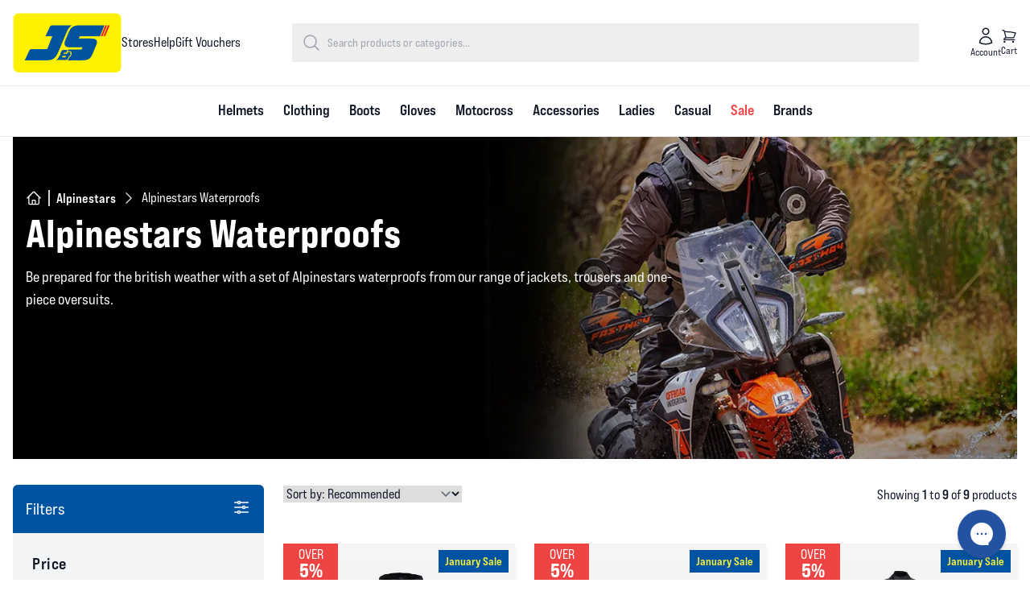

--- FILE ---
content_type: text/html; charset=utf-8
request_url: https://jsaccessories.co.uk/category/alpinestars/alpinestars-waterproofs
body_size: 43360
content:
<!DOCTYPE html>
<html
    lang="en"
    id="site-id-js"
    class=""
>
    <!--
       █████   ██████    █████████
      ░░███   ███░░███  ███░░░░░███
       ░███  ░░██████  ░███    ░░░
       ░███   ██████   ░░█████████
       ░███ ░███░░███   ░░░░░░░░███
 ███   ░███ ░███ ░░███  ███    ░███
░░████████  ░░█████░███░░█████████
 ░░░░░░░░    ░░░░░ ░░░  ░░░░░░░░░

  © J&S Accessories Ltd. - Made in Cheshire, UK.
  We're hiring developers, visit: https://jsaccessories.co.uk/careers
  -->
    <head>
        <meta charset="utf-8" />
        <title>Alpinestars Waterproofs - Next Working Day Delivery | J&S Accessories</title>
        <link rel="preconnect" href="https://use.typekit.net" crossorigin />
        <link rel="preconnect" href="https://p.typekit.net" crossorigin />
        <link rel="preconnect" href="https://www.googletagmanager.com" crossorigin />
        <link rel="preconnect" href="https://www.gstatic.com" crossorigin />
        <link rel="preconnect" href="https://static.klaviyo.com" crossorigin />
        <link rel="preconnect" href="https://static-tracking.klaviyo.com" crossorigin />
        <link rel="preconnect" href="https://config.gorgias.chat" crossorigin />
        <link rel="preconnect" href="https://assets.gorgias.help" crossorigin />
        <link rel="preconnect" href="https://cdn-cookieyes.com" crossorigin />
        <link rel="preload" as="style" href="https://use.typekit.net/zti6drf.css" />
        <meta name="description" content="We have a range of motorcycle waterproof jackets, trousers and one-piece oversuits from Alpinestars for next working day delivery." />
        <meta name="viewport" content="width=device-width, initial-scale=1.0, maximum-scale=1" />
        <meta name="permissions-policy" content="microphone=(self)" />

        <!-- Apple Touch Icons -->
        <link
            rel="apple-touch-icon"
            sizes="57x57"
            href="https://jsaccessories.co.uk/js-apple-icon-57x57.png"
        />
        <link
            rel="apple-touch-icon"
            sizes="60x60"
            href="https://jsaccessories.co.uk/js-apple-icon-60x60.png"
        />
        <link
            rel="apple-touch-icon"
            sizes="72x72"
            href="https://jsaccessories.co.uk/js-apple-icon-72x72.png"
        />
        <link
            rel="apple-touch-icon"
            sizes="76x76"
            href="https://jsaccessories.co.uk/js-apple-icon-76x76.png"
        />
        <link
            rel="apple-touch-icon"
            sizes="114x114"
            href="https://jsaccessories.co.uk/js-apple-icon-114x114.png"
        />
        <link
            rel="apple-touch-icon"
            sizes="120x120"
            href="https://jsaccessories.co.uk/js-apple-icon-120x120.png"
        />
        <link
            rel="apple-touch-icon"
            sizes="144x144"
            href="https://jsaccessories.co.uk/js-apple-icon-144x144.png"
        />
        <link
            rel="apple-touch-icon"
            sizes="152x152"
            href="https://jsaccessories.co.uk/js-apple-icon-152x152.png"
        />
        <link
            rel="apple-touch-icon"
            sizes="180x180"
            href="https://jsaccessories.co.uk/js-apple-icon-180x180.png"
        />

        <!-- Android Icons -->
        <link
            rel="icon"
            type="image/png"
            sizes="192x192"
            href="https://jsaccessories.co.uk/js-android-icon-192x192.png"
        />

        <!-- Favicons -->
        <link rel="icon" type="image/x-icon" href="https://jsaccessories.co.uk/js-favicon.ico" />
        <link
            rel="icon"
            type="image/png"
            sizes="16x16"
            href="https://jsaccessories.co.uk/js-favicon-16x16.png"
        />
        <link
            rel="icon"
            type="image/png"
            sizes="32x32"
            href="https://jsaccessories.co.uk/js-favicon-32x32.png"
        />
        <link
            rel="icon"
            type="image/png"
            sizes="96x96"
            href="https://jsaccessories.co.uk/js-favicon-96x96.png"
        />
        <link rel="icon" type="image/svg+xml" href="https://jsaccessories.co.uk/js-favicon.svg" />
        <link rel="shortcut icon" type="image/x-icon" href="https://jsaccessories.co.uk/js-favicon.ico" />

        <!-- Microsoft Tiles -->
        <meta name="msapplication-TileColor" content="#ffffff" />
        <meta
            name="msapplication-TileImage"
            content="favicon"
            href="https://jsaccessories.co.uk/js-ms-icon-144x144.png"
        />

        <!-- Other Icons -->
        <link rel="mask-icon" href="https://jsaccessories.co.uk/js-safari-pinned-tab.svg" />

        <!-- Manifest -->
        <link rel="manifest" href="https://jsaccessories.co.uk/js-manifest.json" />

        <!-- Meta Tags -->
        <meta
            name="apple-mobile-web-app-title"
            content="Alpinestars Waterproofs - Next Working Day Delivery | J&S Accessories"
        />
        <meta name="theme-color" content="#ffffff" />
        <meta property="og:image" content="https://jsaccessories.co.uk/js-favicon.svg" />
        <meta property="og:type" content="website" />

        <link rel="canonical" href="https://jsaccessories.co.uk/category/alpinestars/alpinestars-waterproofs" />
        <link rel="stylesheet" href="https://use.typekit.net/zti6drf.css" />
                <!-- Livewire Styles --><style >[wire\:loading][wire\:loading], [wire\:loading\.delay][wire\:loading\.delay], [wire\:loading\.inline-block][wire\:loading\.inline-block], [wire\:loading\.inline][wire\:loading\.inline], [wire\:loading\.block][wire\:loading\.block], [wire\:loading\.flex][wire\:loading\.flex], [wire\:loading\.table][wire\:loading\.table], [wire\:loading\.grid][wire\:loading\.grid], [wire\:loading\.inline-flex][wire\:loading\.inline-flex] {display: none;}[wire\:loading\.delay\.none][wire\:loading\.delay\.none], [wire\:loading\.delay\.shortest][wire\:loading\.delay\.shortest], [wire\:loading\.delay\.shorter][wire\:loading\.delay\.shorter], [wire\:loading\.delay\.short][wire\:loading\.delay\.short], [wire\:loading\.delay\.default][wire\:loading\.delay\.default], [wire\:loading\.delay\.long][wire\:loading\.delay\.long], [wire\:loading\.delay\.longer][wire\:loading\.delay\.longer], [wire\:loading\.delay\.longest][wire\:loading\.delay\.longest] {display: none;}[wire\:offline][wire\:offline] {display: none;}[wire\:dirty]:not(textarea):not(input):not(select) {display: none;}:root {--livewire-progress-bar-color: #2299dd;}[x-cloak] {display: none !important;}[wire\:cloak] {display: none !important;}dialog#livewire-error::backdrop {background-color: rgba(0, 0, 0, .6);}</style>
        <link rel="preload" as="style" href="https://jsaccessories.co.uk/build/assets/app-CiQ1jylR.css" /><link rel="modulepreload" as="script" href="https://jsaccessories.co.uk/build/assets/app-Doc94Pqv.js" /><link rel="stylesheet" href="https://jsaccessories.co.uk/build/assets/app-CiQ1jylR.css" data-navigate-track="reload" /><script type="module" src="https://jsaccessories.co.uk/build/assets/app-Doc94Pqv.js" data-navigate-track="reload"></script>        <script type="application/ld+json">{"@context":"https://schema.org","@type":"WebSite","name":"J&S Accessories","url":"https://jsaccessories.co.uk","potentialAction":{"@type":"SearchAction","target":{"@type":"EntryPoint","urlTemplate":"https://jsaccessories.co.uk/category/search?q={search_term_string}"},"query":"required name=search_term_string"}}</script>
        <script src="https://js.stripe.com/v3/"></script>
        <script>
            window.environment = 'production';
        </script>

                <script type="application/ld+json">{"@context":"https://schema.org","@type":"ItemList","itemListElement":[{"@type":"ListItem","position":0,"url":"https://jsaccessories.co.uk/product/"},{"@type":"ListItem","position":1,"url":"https://jsaccessories.co.uk/product/"},{"@type":"ListItem","position":2,"url":"https://jsaccessories.co.uk/product/"},{"@type":"ListItem","position":3,"url":"https://jsaccessories.co.uk/product/"},{"@type":"ListItem","position":4,"url":"https://jsaccessories.co.uk/product/"},{"@type":"ListItem","position":5,"url":"https://jsaccessories.co.uk/product/"},{"@type":"ListItem","position":6,"url":"https://jsaccessories.co.uk/product/"},{"@type":"ListItem","position":7,"url":"https://jsaccessories.co.uk/product/"},{"@type":"ListItem","position":8,"url":"https://jsaccessories.co.uk/product/"},{"@type":"ListItem","position":9,"url":"https://jsaccessories.co.uk/product/"}]}</script><script type="application/ld+json">{"@context":"https://schema.org","@type":"ImageObject","contentUrl":"https://cdn.jsac.media/placeholders/placeholder-js-600x600.png?v=ed751f09","creditText":"Alpinestars Waterproofs"}</script>        <script type="application/ld+json">{"@context":"https://schema.org","@type":"CollectionPage","name":"Alpinestars Waterproofs","description":"Be prepared for the british weather with a set of Alpinestars waterproofs from our range of jackets, trousers and one-piece oversuits.","breadcrumb":{"@type":"BreadcrumbList","itemListElement":{"@type":"ListItem","position":1,"item":{"@type":"Thing","name":"/category/alpinestars","@id":"Alpinestars"}}}}</script>        <script type="application/ld+json">{"@context":"https://schema.org","@type":"BreadcrumbList","itemListElement":[{"@type":"ListItem","position":1,"item":{"@type":"Thing","name":"Home","@id":"https://jsaccessories.co.uk"}},{"@type":"ListItem","position":2,"item":{"@type":"Thing","name":"Alpinestars","@id":"/category/alpinestars"}},{"@type":"ListItem","position":3,"item":{"@type":"Thing","name":"Alpinestars Waterproofs","@id":"/category/alpinestars/alpinestars-waterproofs"}}]}</script>                <link rel="stylesheet" href="https://cdn.jsdelivr.net/npm/instantsearch.css@8.5.1/themes/reset-min.css" />
    <link rel="stylesheet" href="https://cdn.jsdelivr.net/npm/swiper@11/swiper-bundle.min.css" />
    <link
        rel="stylesheet"
        href="https://cdnjs.cloudflare.com/ajax/libs/font-awesome/6.6.0/css/all.min.css"
        integrity="sha512-Kc323vGBEqzTmouAECnVceyQqyqdsSiqLQISBL29aUW4U/M7pSPA/gEUZQqv1cwx4OnYxTxve5UMg5GT6L4JJg=="
        crossorigin="anonymous"
        referrerpolicy="no-referrer"
    />
    </head>
    
    <body
        class="site-id-js property-js font-js-default page-category"
        onload="window.bodyLoaded('js')"
        x-data="{
        isMobileMenuFlyoutVisible: false,
        isMobileCartFlyoutVisible: false,
        isMobileFiltersFlyoutVisible: false,

        toggleMobileMenuFlyout() {
            var currentState = this.isMobileMenuFlyoutVisible;
            this.closeAllFlyouts();
            this.isMobileMenuFlyoutVisible = ! currentState;
        },
        toggleMobileCartFlyout() {
            var currentState = this.isMobileCartFlyoutVisible;
            this.closeAllFlyouts();
            this.isMobileCartFlyoutVisible = ! currentState;
        },
        toggleMobileFiltersFlyout() {
            var currentState = this.isMobileFiltersFlyoutVisible;
            this.closeAllFlyouts();
            this.isMobileFiltersFlyoutVisible = ! currentState;
        },
        closeAllFlyouts() {
            this.isMobileMenuFlyoutVisible = false;
            this.isMobileCartFlyoutVisible = false;
            this.isMobileFiltersFlyoutVisible = false;
        },
        closeEverything() {
            this.closeAllFlyouts();
        },
     }"
        x-on:keydown.prevent.escape="closeEverything()"
    >
            <header>
    
    <nav>
        <div
            class="hidden border-b border-gray-200 parent-black-friday:border-gray-700 parent-motocross:border-gray-700 xl:block"
        >
            <div class="container relative z-30 flex items-center gap-x-8 py-4">
                <div>
                    <a href="https://jsaccessories.co.uk" title="J&amp;S Accessories Homepage">
                        <img
                            src="https://cdn.jsac.media/property/logos/js.svg"
                            alt="J&amp;S Accessories"
                            width="135"
                        />
                    </a>
                </div>
                <div>
                    <ul class="flex justify-center gap-x-6">
                        <li class="group relative py-2">
                            <a
                                href="https://jsaccessories.co.uk/stores"
                                class="hover:text-brand-js-500 hover:underline parent-black-friday:hover:text-theme-black-friday parent-motocross:hover:text-amber-500"
                            >
                                Stores
                            </a>
                            <div
                                class="absolute left-1/2 top-full z-10 hidden w-screen max-w-min -translate-x-1/2 px-4 group-hover:flex"
                            >
                                <div
                                    class="absolute z-10 h-[15px] w-[15px] rotate-45 bg-gray-100 shadow-lg"
                                    style="top: -7px; left: calc(50% - 7px)"
                                ></div>
                                <div
                                    class="relative z-20 w-56 shrink space-y-1 rounded-md bg-gray-100 p-4 font-semibold leading-6 text-gray-900 shadow-lg"
                                >
                                                                            <a
                                            href="https://jsaccessories.co.uk/stores/aberdeen"
                                            class="block hover:text-brand-js-600 parent-black-friday:hover:text-theme-black-friday"
                                        >
                                            Aberdeen
                                        </a>
                                                                            <a
                                            href="https://jsaccessories.co.uk/stores/birmingham"
                                            class="block hover:text-brand-js-600 parent-black-friday:hover:text-theme-black-friday"
                                        >
                                            Birmingham
                                        </a>
                                                                            <a
                                            href="https://jsaccessories.co.uk/stores/braintree"
                                            class="block hover:text-brand-js-600 parent-black-friday:hover:text-theme-black-friday"
                                        >
                                            Braintree
                                        </a>
                                                                            <a
                                            href="https://jsaccessories.co.uk/stores/bristol"
                                            class="block hover:text-brand-js-600 parent-black-friday:hover:text-theme-black-friday"
                                        >
                                            Bristol
                                        </a>
                                                                            <a
                                            href="https://jsaccessories.co.uk/stores/cardiff"
                                            class="block hover:text-brand-js-600 parent-black-friday:hover:text-theme-black-friday"
                                        >
                                            Cardiff
                                        </a>
                                                                            <a
                                            href="https://jsaccessories.co.uk/stores/staverton"
                                            class="block hover:text-brand-js-600 parent-black-friday:hover:text-theme-black-friday"
                                        >
                                            Cheltenham &amp; Gloucester
                                        </a>
                                                                            <a
                                            href="https://jsaccessories.co.uk/stores/doncaster"
                                            class="block hover:text-brand-js-600 parent-black-friday:hover:text-theme-black-friday"
                                        >
                                            Doncaster
                                        </a>
                                                                            <a
                                            href="https://jsaccessories.co.uk/stores/edinburgh"
                                            class="block hover:text-brand-js-600 parent-black-friday:hover:text-theme-black-friday"
                                        >
                                            Edinburgh
                                        </a>
                                                                            <a
                                            href="https://jsaccessories.co.uk/stores/eltham"
                                            class="block hover:text-brand-js-600 parent-black-friday:hover:text-theme-black-friday"
                                        >
                                            Eltham
                                        </a>
                                                                            <a
                                            href="https://jsaccessories.co.uk/stores/farnborough"
                                            class="block hover:text-brand-js-600 parent-black-friday:hover:text-theme-black-friday"
                                        >
                                            Farnborough
                                        </a>
                                                                            <a
                                            href="https://jsaccessories.co.uk/stores/finedon"
                                            class="block hover:text-brand-js-600 parent-black-friday:hover:text-theme-black-friday"
                                        >
                                            Finedon
                                        </a>
                                                                            <a
                                            href="https://jsaccessories.co.uk/stores/glasgow"
                                            class="block hover:text-brand-js-600 parent-black-friday:hover:text-theme-black-friday"
                                        >
                                            Glasgow
                                        </a>
                                                                            <a
                                            href="https://jsaccessories.co.uk/stores/hamilton"
                                            class="block hover:text-brand-js-600 parent-black-friday:hover:text-theme-black-friday"
                                        >
                                            Hamilton
                                        </a>
                                                                            <a
                                            href="https://jsaccessories.co.uk/stores/leeds"
                                            class="block hover:text-brand-js-600 parent-black-friday:hover:text-theme-black-friday"
                                        >
                                            Leeds
                                        </a>
                                                                            <a
                                            href="https://jsaccessories.co.uk/stores/leicester"
                                            class="block hover:text-brand-js-600 parent-black-friday:hover:text-theme-black-friday"
                                        >
                                            Leicester
                                        </a>
                                                                            <a
                                            href="https://jsaccessories.co.uk/stores/preston"
                                            class="block hover:text-brand-js-600 parent-black-friday:hover:text-theme-black-friday"
                                        >
                                            Leyland
                                        </a>
                                                                            <a
                                            href="https://jsaccessories.co.uk/stores/leyton"
                                            class="block hover:text-brand-js-600 parent-black-friday:hover:text-theme-black-friday"
                                        >
                                            Leyton
                                        </a>
                                                                            <a
                                            href="https://jsaccessories.co.uk/stores/maidstone"
                                            class="block hover:text-brand-js-600 parent-black-friday:hover:text-theme-black-friday"
                                        >
                                            Maidstone
                                        </a>
                                                                            <a
                                            href="https://jsaccessories.co.uk/stores/manchester"
                                            class="block hover:text-brand-js-600 parent-black-friday:hover:text-theme-black-friday"
                                        >
                                            Manchester
                                        </a>
                                                                            <a
                                            href="https://jsaccessories.co.uk/stores/new-malden"
                                            class="block hover:text-brand-js-600 parent-black-friday:hover:text-theme-black-friday"
                                        >
                                            New Malden
                                        </a>
                                                                            <a
                                            href="https://jsaccessories.co.uk/stores/newcastle"
                                            class="block hover:text-brand-js-600 parent-black-friday:hover:text-theme-black-friday"
                                        >
                                            Newcastle
                                        </a>
                                                                            <a
                                            href="https://jsaccessories.co.uk/stores/northwich"
                                            class="block hover:text-brand-js-600 parent-black-friday:hover:text-theme-black-friday"
                                        >
                                            Northwich
                                        </a>
                                                                            <a
                                            href="https://jsaccessories.co.uk/stores/nottingham"
                                            class="block hover:text-brand-js-600 parent-black-friday:hover:text-theme-black-friday"
                                        >
                                            Nottingham
                                        </a>
                                                                            <a
                                            href="https://jsaccessories.co.uk/stores/oxford"
                                            class="block hover:text-brand-js-600 parent-black-friday:hover:text-theme-black-friday"
                                        >
                                            Oxford
                                        </a>
                                                                            <a
                                            href="https://jsaccessories.co.uk/stores/plymouth"
                                            class="block hover:text-brand-js-600 parent-black-friday:hover:text-theme-black-friday"
                                        >
                                            Plymouth
                                        </a>
                                                                            <a
                                            href="https://jsaccessories.co.uk/stores/portsmouth"
                                            class="block hover:text-brand-js-600 parent-black-friday:hover:text-theme-black-friday"
                                        >
                                            Portsmouth
                                        </a>
                                                                            <a
                                            href="https://jsaccessories.co.uk/stores/southampton"
                                            class="block hover:text-brand-js-600 parent-black-friday:hover:text-theme-black-friday"
                                        >
                                            Southampton
                                        </a>
                                                                            <a
                                            href="https://jsaccessories.co.uk/stores/st-albans"
                                            class="block hover:text-brand-js-600 parent-black-friday:hover:text-theme-black-friday"
                                        >
                                            St Albans
                                        </a>
                                                                            <a
                                            href="https://jsaccessories.co.uk/stores/uckfield"
                                            class="block hover:text-brand-js-600 parent-black-friday:hover:text-theme-black-friday"
                                        >
                                            Uckfield
                                        </a>
                                                                            <a
                                            href="https://jsaccessories.co.uk/stores/wolverhampton"
                                            class="block hover:text-brand-js-600 parent-black-friday:hover:text-theme-black-friday"
                                        >
                                            Wolverhampton
                                        </a>
                                                                    </div>
                            </div>
                        </li>
                        <li class="group relative hidden py-2">
                            <span
                                class="hover:text-brand-js-500 hover:underline parent-black-friday:hover:text-theme-black-friday parent-motocross:hover:text-amber-500"
                            >
                                Deals
                            </span>
                            <div
                                class="absolute left-1/2 top-full z-10 hidden w-screen max-w-min -translate-x-1/2 px-4 group-hover:flex"
                            >
                                <div
                                    class="absolute z-20 h-[15px] w-[15px] rotate-45 bg-gray-100 shadow-lg"
                                    style="top: -7px; left: calc(50% - 7px)"
                                ></div>
                                <div
                                    class="relative z-20 w-56 shrink space-y-1 rounded-md bg-gray-100 p-4 font-semibold leading-6 text-gray-900 shadow-lg"
                                >
                                    <a href="#" class="block hover:text-brand-js-600">Leather Weather 2023</a>
                                    <a href="#" class="block hover:text-brand-js-600">Winter Gloves</a>
                                    <a href="#" class="block hover:text-brand-js-600">Essential Bike Maintenance</a>
                                    <a href="#" class="block hover:text-brand-js-600">Essential Bike Security</a>
                                    <a href="#" class="block hover:text-brand-js-600">Summer Gear Sale</a>
                                </div>
                            </div>
                        </li>
                        <li class="py-2">
                            <a
                                href="https://jsaccessories.co.uk/customer-service"
                                class="hover:text-brand-js-500 hover:underline parent-black-friday:hover:text-theme-black-friday parent-motocross:hover:text-amber-500"
                            >
                                Help
                            </a>
                        </li>
                        <li class="py-2">
                            <a
                                href="https://jsaccessories.co.uk/group/gift-vouchers"
                                class="hover:text-brand-js-500 hover:underline parent-black-friday:hover:text-theme-black-friday parent-motocross:hover:text-amber-500"
                            >
                                Gift Vouchers
                            </a>
                        </li>
                    </ul>
                </div>
                <div class="system:search-desktop flex-1 !px-16">
                    <form wire:snapshot="{&quot;data&quot;:{&quot;query&quot;:&quot;&quot;,&quot;results&quot;:[[],{&quot;s&quot;:&quot;arr&quot;}],&quot;hasResults&quot;:null,&quot;isInputFocused&quot;:false,&quot;inputId&quot;:null},&quot;memo&quot;:{&quot;id&quot;:&quot;wJ5vAAvprKcocu5Psclp&quot;,&quot;name&quot;:&quot;inline.search&quot;,&quot;path&quot;:&quot;category\/alpinestars\/alpinestars-waterproofs&quot;,&quot;method&quot;:&quot;GET&quot;,&quot;release&quot;:&quot;a-a-a&quot;,&quot;children&quot;:[],&quot;scripts&quot;:[],&quot;assets&quot;:[],&quot;errors&quot;:[],&quot;locale&quot;:&quot;en&quot;},&quot;checksum&quot;:&quot;ca09375e26022dc415a5692abfe8c98d5b84e3fd788d655462c21ad77c1cc156&quot;}" wire:effects="[]" wire:id="wJ5vAAvprKcocu5Psclp"
    wire:submit.prevent="searchManual"
    class="system:search-wrapper group"
    :class="isInputFocused && 'focused'"
    x-data="{ isInputFocused: $wire.entangle('isInputFocused') }"
    x-on:keydown.prevent.escape="$wire.teardown()"
>
    <div class="system:search-box relative w-full">
        <input
            type="text"
            wire:model.live.debounce.250ms="query"
            x-on:focus="
                $wire.searchInstant(null)
                isInputFocused = true
            "
            class="bg-search-conditional rounded-search-conditional focus:ring-brand-js-700 sm:text-md peer relative z-50 w-full border-0 bg-white py-3 pl-11 text-sm placeholder:text-gray-400 focus:ring-2 focus:ring-inset parent-property-ft:text-white sm:leading-6"
            placeholder="Search products or categories..."
        />
        <div
            class="peer-focus:text-brand-js-500 absolute left-[9px] top-[9px] z-50 text-gray-400 xl:left-[12px] xl:top-[12px]"
        >
            <svg
                xmlns="http://www.w3.org/2000/svg"
                fill="none"
                viewBox="0 0 24 24"
                stroke-width="1.5"
                stroke="currentColor"
                class="h-6 w-6"
            >
                <path
                    stroke-linecap="round"
                    stroke-linejoin="round"
                    d="M21 21l-5.197-5.197m0 0A7.5 7.5 0 105.196 5.196a7.5 7.5 0 0010.607 10.607z"
                />
            </svg>
        </div>
    </div>
    <div
        x-on:click.prevent="$wire.teardown()"
        class="fixed inset-0 z-40 bg-black opacity-50"
        x-cloak
        x-show="isInputFocused"
    ></div>
    <!--[if BLOCK]><![endif]--><!--[if ENDBLOCK]><![endif]-->
</form>
                </div>
                <div class="flex items-center gap-x-8">
                    <a
    href="https://jsaccessories.co.uk/account"
    wire:navigate
    class="relative flex flex-col items-center gap-y-0.5 text-center text-xs hover:text-gray-700 parent-black-friday:hover:text-theme-black-friday parent-motocross:hover:text-amber-500 parent-property-hs:text-gray-700 parent-property-pmx:text-white parent-property-pmx:hover:text-white parent-property-ft:xl:text-white"
>
    <svg
        xmlns="http://www.w3.org/2000/svg"
        fill="none"
        viewBox="0 0 24 24"
        stroke-width="1.5"
        stroke="currentColor"
        class="size-6"
    >
        <path
            stroke-linecap="round"
            stroke-linejoin="round"
            d="M15.75 6a3.75 3.75 0 11-7.5 0 3.75 3.75 0 017.5 0zM4.501 20.118a7.5 7.5 0 0114.998 0A17.933 17.933 0 0112 21.75c-2.676 0-5.216-.584-7.499-1.632z"
        />
    </svg>
    <span class="hidden parent-property-ft:hidden xl:flex">Account</span>
</a>
                    <div wire:snapshot="{&quot;data&quot;:{&quot;order&quot;:null},&quot;memo&quot;:{&quot;id&quot;:&quot;ZOCHiEdFi6YOslJerZUR&quot;,&quot;name&quot;:&quot;inline.mini-cart&quot;,&quot;path&quot;:&quot;category\/alpinestars\/alpinestars-waterproofs&quot;,&quot;method&quot;:&quot;GET&quot;,&quot;release&quot;:&quot;a-a-a&quot;,&quot;children&quot;:[],&quot;scripts&quot;:[],&quot;assets&quot;:[],&quot;errors&quot;:[],&quot;locale&quot;:&quot;en&quot;},&quot;checksum&quot;:&quot;9af324a277c5d2ae1e81de43623156616c00508a2ca27008ccb847fb8422f339&quot;}" wire:effects="{&quot;listeners&quot;:[&quot;cart_item_added&quot;,&quot;cart_item_removed&quot;]}" wire:id="ZOCHiEdFi6YOslJerZUR"
    class="group relative flex flex-col items-center gap-y-0.5 text-center hover:text-gray-700 parent-black-friday:hover:text-theme-black-friday parent-motocross:hover:text-amber-500 parent-property-hs:text-gray-700"
>
        <!--[if BLOCK]><![endif]--><!--[if ENDBLOCK]><![endif]-->

    <svg
        xmlns="http://www.w3.org/2000/svg"
        fill="none"
        viewBox="0 0 24 24"
        stroke-width="1.5"
        stroke="currentColor"
        class="h-7 w-7 xl:h-5 xl:w-5"
    >
        <path
            stroke-linecap="round"
            stroke-linejoin="round"
            d="M2.25 3h1.386c.51 0 .955.343 1.087.835l.383 1.437M7.5 14.25a3 3 0 00-3 3h15.75m-12.75-3h11.218c1.121-2.3 2.1-4.684 2.924-7.138a60.114 60.114 0 00-16.536-1.84M7.5 14.25L5.106 5.272M6 20.25a.75.75 0 11-1.5 0 .75.75 0 011.5 0zm12.75 0a.75.75 0 11-1.5 0 .75.75 0 011.5 0z"
        />
    </svg>
    <span class="hidden text-xs xl:block">Cart</span>
    <div
    class="z-300 absolute right-0 top-full hidden lg:block 3xl:-right-[5rem] parent-property-ft:3xl:-right-[1rem]"
    style="z-index: 100 !important"
>
    <div
        class="mt-4 hidden w-96 divide-y divide-gray-200 rounded-md bg-white text-left ring-1 ring-gray-200 drop-shadow-md group-hover:block parent-property-pmx:bg-black parent-property-pmx:shadow-[1px_1px_25px_5px_#b3e140]"
    >
        <div class="flex items-center px-4 py-2">
            <div class="flex-1">
                <span class="mr-2 font-semibold text-gray-800 parent-property-pmx:text-white">
                    Your cart: 0 items
                </span>
            </div>
        </div>
        <div class="w-full px-4 py-2">
            <p class="text-brand-js-500 text-sm lg:text-left">
                Items in your cart aren't reserved and may sell out.
            </p>
        </div>
        <!--[if BLOCK]><![endif]--><!--[if ENDBLOCK]><![endif]-->
    </div>
</div>
</div>
                </div>
            </div>
        </div>

        <div
    class="relative z-[60] border-b border-gray-200 bg-white parent-black-friday:border-stone-400 parent-black-friday:bg-stone-800 parent-motocross:border-stone-400 parent-motocross:bg-stone-800 parent-property-hs:bg-white xl:hidden"
    x-data="{
        isSearchVisible: false,
    }"
>
    <div class="flex h-[60px] items-center gap-x-4 px-4">
        <div>
            <button
                class="relative h-10 w-7 bg-white text-black focus:outline-none parent-motocross:bg-stone-800 parent-motocross:text-white"
                x-on:click.prevent="toggleMobileMenuFlyout()"
            >
                <span class="sr-only">Open main menu</span>
                <div class="absolute left-1/2 top-1/2 block w-full -translate-x-1/2 -translate-y-1/2 transform">
                    <span
                        aria-hidden="true"
                        class="absolute block h-1 w-full transform rounded-full bg-black transition duration-500 ease-in-out parent-black-friday:bg-black parent-motocross:bg-white"
                        :class="{'rotate-45 bg-brand-js-500': isMobileMenuFlyoutVisible,'-translate-y-2.5': !isMobileMenuFlyoutVisible}"
                    ></span>
                    <span
                        aria-hidden="true"
                        class="absolute block h-1 w-full transform rounded-full bg-black transition duration-500 ease-in-out parent-black-friday:bg-black parent-motocross:bg-white"
                        :class="{'opacity-0': isMobileMenuFlyoutVisible}"
                    ></span>
                    <span
                        aria-hidden="true"
                        class="absolute block h-1 w-full transform rounded-full bg-black transition duration-500 ease-in-out parent-black-friday:bg-black parent-motocross:bg-white"
                        :class="{'-rotate-45 bg-brand-js-500': isMobileMenuFlyoutVisible, 'translate-y-2.5': !isMobileMenuFlyoutVisible}"
                    ></span>
                </div>
            </button>
        </div>
        <div>
            <a href="https://jsaccessories.co.uk" title="J&amp;S Accessories Homepage">
                <img
                    src="https://cdn.jsac.media/property/logos/js.svg"
                    alt="J&amp;S Accessories"
                    width="85"
                />
            </a>
        </div>
        <div class="ml-auto flex items-center gap-x-4">
            <button
                x-on:click.prevent="isSearchVisible = !isSearchVisible"
                class="relative flex flex-col items-center gap-y-0.5 text-center text-xs hover:text-gray-700 parent-black-friday:hover:text-theme-black-friday parent-motocross:hover:text-amber-500 parent-property-hs:text-gray-700 parent-property-pmx:text-white parent-property-pmx:hover:text-white parent-property-ft:xl:text-white"
            >
                <svg
                    xmlns="http://www.w3.org/2000/svg"
                    fill="none"
                    viewBox="0 0 24 24"
                    stroke-width="1.5"
                    stroke="currentColor"
                    class="h-6 w-6"
                >
                    <path
                        stroke-linecap="round"
                        stroke-linejoin="round"
                        d="m21 21-5.197-5.197m0 0A7.5 7.5 0 1 0 5.196 5.196a7.5 7.5 0 0 0 10.607 10.607Z"
                    />
                </svg>
            </button>
            <a
    href="https://jsaccessories.co.uk/account"
    wire:navigate
    class="relative flex flex-col items-center gap-y-0.5 text-center text-xs hover:text-gray-700 parent-black-friday:hover:text-theme-black-friday parent-motocross:hover:text-amber-500 parent-property-hs:text-gray-700 parent-property-pmx:text-white parent-property-pmx:hover:text-white parent-property-ft:xl:text-white"
>
    <svg
        xmlns="http://www.w3.org/2000/svg"
        fill="none"
        viewBox="0 0 24 24"
        stroke-width="1.5"
        stroke="currentColor"
        class="size-6"
    >
        <path
            stroke-linecap="round"
            stroke-linejoin="round"
            d="M15.75 6a3.75 3.75 0 11-7.5 0 3.75 3.75 0 017.5 0zM4.501 20.118a7.5 7.5 0 0114.998 0A17.933 17.933 0 0112 21.75c-2.676 0-5.216-.584-7.499-1.632z"
        />
    </svg>
    <span class="hidden parent-property-ft:hidden xl:flex">Account</span>
</a>
            <a
                href="https://jsaccessories.co.uk/customer-service"
                wire:navigate
                class="flex flex-col items-center gap-y-0.5 text-center text-xs hover:text-gray-700 parent-black-friday:hover:text-theme-black-friday parent-motocross:hover:text-amber-500 parent-property-hs:text-gray-700 parent-property-pmx:text-white parent-property-pmx:hover:text-white parent-property-ft:xl:text-white"
            >
                <svg
                    xmlns="http://www.w3.org/2000/svg"
                    fill="none"
                    viewBox="0 0 24 24"
                    stroke-width="1.5"
                    stroke="currentColor"
                    class="h-7 w-7"
                >
                    <path
                        stroke-linecap="round"
                        stroke-linejoin="round"
                        d="M9.879 7.519c1.171-1.025 3.071-1.025 4.242 0 1.172 1.025 1.172 2.687 0 3.712-.203.179-.43.326-.67.442-.745.361-1.45.999-1.45 1.827v.75M21 12a9 9 0 1 1-18 0 9 9 0 0 1 18 0Zm-9 5.25h.008v.008H12v-.008Z"
                    />
                </svg>
            </a>
            <button
                x-on:click.prevent="toggleMobileCartFlyout()"
                class="flex flex-col items-center gap-y-0.5 text-center text-xs"
            >
                <div wire:snapshot="{&quot;data&quot;:{&quot;order&quot;:null},&quot;memo&quot;:{&quot;id&quot;:&quot;IrDWn2thiJHjiF9gGvCP&quot;,&quot;name&quot;:&quot;inline.mini-cart&quot;,&quot;path&quot;:&quot;category\/alpinestars\/alpinestars-waterproofs&quot;,&quot;method&quot;:&quot;GET&quot;,&quot;release&quot;:&quot;a-a-a&quot;,&quot;children&quot;:[],&quot;scripts&quot;:[],&quot;assets&quot;:[],&quot;errors&quot;:[],&quot;locale&quot;:&quot;en&quot;},&quot;checksum&quot;:&quot;2abbffe2453ad5e9c0e837944f7627600bcb9ace7fb6dcfc591acd492b237c74&quot;}" wire:effects="{&quot;listeners&quot;:[&quot;cart_item_added&quot;,&quot;cart_item_removed&quot;]}" wire:id="IrDWn2thiJHjiF9gGvCP"
    class="group relative flex flex-col items-center gap-y-0.5 text-center hover:text-gray-700 parent-black-friday:hover:text-theme-black-friday parent-motocross:hover:text-amber-500 parent-property-hs:text-gray-700"
>
        <!--[if BLOCK]><![endif]--><!--[if ENDBLOCK]><![endif]-->

    <svg
        xmlns="http://www.w3.org/2000/svg"
        fill="none"
        viewBox="0 0 24 24"
        stroke-width="1.5"
        stroke="currentColor"
        class="h-7 w-7 xl:h-5 xl:w-5"
    >
        <path
            stroke-linecap="round"
            stroke-linejoin="round"
            d="M2.25 3h1.386c.51 0 .955.343 1.087.835l.383 1.437M7.5 14.25a3 3 0 00-3 3h15.75m-12.75-3h11.218c1.121-2.3 2.1-4.684 2.924-7.138a60.114 60.114 0 00-16.536-1.84M7.5 14.25L5.106 5.272M6 20.25a.75.75 0 11-1.5 0 .75.75 0 011.5 0zm12.75 0a.75.75 0 11-1.5 0 .75.75 0 011.5 0z"
        />
    </svg>
    <span class="hidden text-xs xl:block">Cart</span>
    <div
    class="z-300 absolute right-0 top-full hidden lg:block 3xl:-right-[5rem] parent-property-ft:3xl:-right-[1rem]"
    style="z-index: 100 !important"
>
    <div
        class="mt-4 hidden w-96 divide-y divide-gray-200 rounded-md bg-white text-left ring-1 ring-gray-200 drop-shadow-md group-hover:block parent-property-pmx:bg-black parent-property-pmx:shadow-[1px_1px_25px_5px_#b3e140]"
    >
        <div class="flex items-center px-4 py-2">
            <div class="flex-1">
                <span class="mr-2 font-semibold text-gray-800 parent-property-pmx:text-white">
                    Your cart: 0 items
                </span>
            </div>
        </div>
        <div class="w-full px-4 py-2">
            <p class="text-brand-js-500 text-sm lg:text-left">
                Items in your cart aren't reserved and may sell out.
            </p>
        </div>
        <!--[if BLOCK]><![endif]--><!--[if ENDBLOCK]><![endif]-->
    </div>
</div>
</div>
            </button>
        </div>
    </div>
    <div class="system:search-mobile border-t border-gray-200 p-4" x-show="isSearchVisible">
        <form wire:snapshot="{&quot;data&quot;:{&quot;query&quot;:&quot;&quot;,&quot;results&quot;:[[],{&quot;s&quot;:&quot;arr&quot;}],&quot;hasResults&quot;:null,&quot;isInputFocused&quot;:false,&quot;inputId&quot;:null},&quot;memo&quot;:{&quot;id&quot;:&quot;FwL9OlG8GpUdndnVyVRO&quot;,&quot;name&quot;:&quot;inline.search&quot;,&quot;path&quot;:&quot;category\/alpinestars\/alpinestars-waterproofs&quot;,&quot;method&quot;:&quot;GET&quot;,&quot;release&quot;:&quot;a-a-a&quot;,&quot;children&quot;:[],&quot;scripts&quot;:[],&quot;assets&quot;:[],&quot;errors&quot;:[],&quot;locale&quot;:&quot;en&quot;},&quot;checksum&quot;:&quot;25b897cdcc4a6a36e38ab90b394b27d072c327e613d33a48b94bb0a756ed6a6d&quot;}" wire:effects="[]" wire:id="FwL9OlG8GpUdndnVyVRO"
    wire:submit.prevent="searchManual"
    class="system:search-wrapper group"
    :class="isInputFocused && 'focused'"
    x-data="{ isInputFocused: $wire.entangle('isInputFocused') }"
    x-on:keydown.prevent.escape="$wire.teardown()"
>
    <div class="system:search-box relative w-full">
        <input
            type="text"
            wire:model.live.debounce.250ms="query"
            x-on:focus="
                $wire.searchInstant(null)
                isInputFocused = true
            "
            class="bg-search-conditional rounded-search-conditional focus:ring-brand-js-700 sm:text-md peer relative z-50 w-full border-0 bg-white py-3 pl-11 text-sm placeholder:text-gray-400 focus:ring-2 focus:ring-inset parent-property-ft:text-white sm:leading-6"
            placeholder="Search products or categories..."
        />
        <div
            class="peer-focus:text-brand-js-500 absolute left-[9px] top-[9px] z-50 text-gray-400 xl:left-[12px] xl:top-[12px]"
        >
            <svg
                xmlns="http://www.w3.org/2000/svg"
                fill="none"
                viewBox="0 0 24 24"
                stroke-width="1.5"
                stroke="currentColor"
                class="h-6 w-6"
            >
                <path
                    stroke-linecap="round"
                    stroke-linejoin="round"
                    d="M21 21l-5.197-5.197m0 0A7.5 7.5 0 105.196 5.196a7.5 7.5 0 0010.607 10.607z"
                />
            </svg>
        </div>
    </div>
    <div
        x-on:click.prevent="$wire.teardown()"
        class="fixed inset-0 z-40 bg-black opacity-50"
        x-cloak
        x-show="isInputFocused"
    ></div>
    <!--[if BLOCK]><![endif]--><!--[if ENDBLOCK]><![endif]-->
</form>
    </div>
</div>

        
        <div class="hidden border-b border-gray-200 xl:block">
            <div class="main-menu">
            <ul role="menu" class="flex">
                            <li
                    role="menuitem"
                    class="link-helmets  group"
                >
                    <a
                        href="/category/motorcycle-helmets"
                        class="uppercase-conditional dark:text-amber-500; block border-b-2 border-transparent text-gray-900 hover:border-brand-js-500 hover:text-brand-js-500 parent-black-friday:text-white parent-black-friday:hover:border-theme-black-friday parent-black-friday:hover:text-theme-black-friday parent-motocross:text-white parent-motocross:hover:border-amber-500 parent-motocross:hover:text-amber-500 parent-property-hs:text-gray-900"
                    >
                        Helmets
                    </a>
                                            <div
                            class="mega-menu absolute left-0 z-50 hidden w-full overflow-hidden bg-zinc-50 drop-shadow-xl group-hover:block"
                        >
                            <div class="container">
                                <div class="flex">
                                    
                                                                            <div
                                            class="parent-property-js:pr-52 relative flex flex-wrap gap-28 bg-zinc-50 py-12"
                                        >
                                                                                                                                                <div>
                                                                                                                    <p
                                                                class="uppercase-conditional mb-4 text-lg font-semibold text-gray-800"
                                                            >
                                                                By Type
                                                            </p>
                                                        
                                                        <div class="grid-cols-1 grid gap-8">
                                                                                                                            <ul class="space-y-1.5 parent-property-hs:space-y-3">
                                                                                                                                            <li>
                                                                            <a
                                                                                href="/category/motorcycle-helmets/full-face"
                                                                                class="hover:text-brand-js-500 text-gray-700 parent-black-friday:hover:text-theme-black-friday"
                                                                            >
                                                                                <div>
                                                                                    Full Face
                                                                                </div>
                                                                            </a>
                                                                        </li>
                                                                                                                                            <li>
                                                                            <a
                                                                                href="/category/motorcycle-helmets/flip-front"
                                                                                class="hover:text-brand-js-500 text-gray-700 parent-black-friday:hover:text-theme-black-friday"
                                                                            >
                                                                                <div>
                                                                                    Flip Front
                                                                                </div>
                                                                            </a>
                                                                        </li>
                                                                                                                                            <li>
                                                                            <a
                                                                                href="/category/motorcycle-helmets/open-face"
                                                                                class="hover:text-brand-js-500 text-gray-700 parent-black-friday:hover:text-theme-black-friday"
                                                                            >
                                                                                <div>
                                                                                    Open Face
                                                                                </div>
                                                                            </a>
                                                                        </li>
                                                                                                                                            <li>
                                                                            <a
                                                                                href="/category/motorcycle-helmets/adventure-touring"
                                                                                class="hover:text-brand-js-500 text-gray-700 parent-black-friday:hover:text-theme-black-friday"
                                                                            >
                                                                                <div>
                                                                                    Adventure
                                                                                </div>
                                                                            </a>
                                                                        </li>
                                                                                                                                            <li>
                                                                            <a
                                                                                href="/category/motorcycle-helmets/motocross-helmets"
                                                                                class="hover:text-brand-js-500 text-gray-700 parent-black-friday:hover:text-theme-black-friday"
                                                                            >
                                                                                <div>
                                                                                    Motocross
                                                                                </div>
                                                                            </a>
                                                                        </li>
                                                                                                                                            <li>
                                                                            <a
                                                                                href="/category/motorcycle-helmets/ladies-helmets"
                                                                                class="hover:text-brand-js-500 text-gray-700 parent-black-friday:hover:text-theme-black-friday"
                                                                            >
                                                                                <div>
                                                                                    Ladies
                                                                                </div>
                                                                            </a>
                                                                        </li>
                                                                                                                                    </ul>
                                                                                                                    </div>
                                                    </div>
                                                                                                                                                                                                <div>
                                                                                                                    <p
                                                                class="uppercase-conditional mb-4 text-lg font-semibold text-gray-800"
                                                            >
                                                                Related Departments
                                                            </p>
                                                        
                                                        <div class="grid-cols-1 grid gap-8">
                                                                                                                            <ul class="space-y-1.5 parent-property-hs:space-y-3">
                                                                                                                                            <li>
                                                                            <a
                                                                                href="/category/motorcycle-helmets/intercoms"
                                                                                class="hover:text-brand-js-500 text-gray-700 parent-black-friday:hover:text-theme-black-friday"
                                                                            >
                                                                                <div>
                                                                                    Intercoms
                                                                                </div>
                                                                            </a>
                                                                        </li>
                                                                                                                                            <li>
                                                                            <a
                                                                                href="/category/motorcycle-helmets/helmet-cameras"
                                                                                class="hover:text-brand-js-500 text-gray-700 parent-black-friday:hover:text-theme-black-friday"
                                                                            >
                                                                                <div>
                                                                                    Helmet Cameras
                                                                                </div>
                                                                            </a>
                                                                        </li>
                                                                                                                                            <li>
                                                                            <a
                                                                                href="/category/motorcycle-helmets/visors"
                                                                                class="hover:text-brand-js-500 text-gray-700 parent-black-friday:hover:text-theme-black-friday"
                                                                            >
                                                                                <div>
                                                                                    Visors
                                                                                </div>
                                                                            </a>
                                                                        </li>
                                                                                                                                            <li>
                                                                            <a
                                                                                href="/category/motorcycle-helmets/pinlocks"
                                                                                class="hover:text-brand-js-500 text-gray-700 parent-black-friday:hover:text-theme-black-friday"
                                                                            >
                                                                                <div>
                                                                                    Pinlocks
                                                                                </div>
                                                                            </a>
                                                                        </li>
                                                                                                                                            <li>
                                                                            <a
                                                                                href="/category/motorcycle-helmets/classic-goggles"
                                                                                class="hover:text-brand-js-500 text-gray-700 parent-black-friday:hover:text-theme-black-friday"
                                                                            >
                                                                                <div>
                                                                                    Classic Goggles
                                                                                </div>
                                                                            </a>
                                                                        </li>
                                                                                                                                            <li>
                                                                            <a
                                                                                href="/category/motorcycle-helmets/motocross-goggles"
                                                                                class="hover:text-brand-js-500 text-gray-700 parent-black-friday:hover:text-theme-black-friday"
                                                                            >
                                                                                <div>
                                                                                    Motocross Goggles
                                                                                </div>
                                                                            </a>
                                                                        </li>
                                                                                                                                            <li>
                                                                            <a
                                                                                href="/category/motorcycle-helmets/helmet-care"
                                                                                class="hover:text-brand-js-500 text-gray-700 parent-black-friday:hover:text-theme-black-friday"
                                                                            >
                                                                                <div>
                                                                                    Helmet Care
                                                                                </div>
                                                                            </a>
                                                                        </li>
                                                                                                                                            <li>
                                                                            <a
                                                                                href="/category/motorcycle-helmets/visor-bags"
                                                                                class="hover:text-brand-js-500 text-gray-700 parent-black-friday:hover:text-theme-black-friday"
                                                                            >
                                                                                <div>
                                                                                    Helmet &amp; Visor Bags
                                                                                </div>
                                                                            </a>
                                                                        </li>
                                                                                                                                            <li>
                                                                            <a
                                                                                href="/category/motorcycle-helmets/kids"
                                                                                class="hover:text-brand-js-500 text-gray-700 parent-black-friday:hover:text-theme-black-friday"
                                                                            >
                                                                                <div>
                                                                                    Kids Helmets
                                                                                </div>
                                                                            </a>
                                                                        </li>
                                                                                                                                    </ul>
                                                                                                                    </div>
                                                    </div>
                                                                                                                                    </div>
                                    
                                                                            <div
                                            class="relative flex-1 bg-[#eee] py-12 pl-12 after:absolute after:left-full after:top-0 after:block after:h-full after:w-screen after:bg-[#eee]"
                                        >
                                            <ul class="flex flex-wrap gap-4" aria-hidden="true">
                                                                                                    <li class="w-16">
                                                        <a
                                                            href="/category/akito/akito-helmets"
                                                            class="block space-y-2 text-center text-xs font-semibold transition-shadow hover:shadow-md"
                                                        >
                                                            <img
                                                                src="https://cdn.jsac.media/property/global/brand_logos/150x150/akito.png?v=ed751f09"
                                                                class="w-full rounded-md bg-white p-2"
                                                                alt="Akito Brand Logo"
                                                            />
                                                        </a>
                                                    </li>
                                                                                                    <li class="w-16">
                                                        <a
                                                            href="/category/agv-helmets"
                                                            class="block space-y-2 text-center text-xs font-semibold transition-shadow hover:shadow-md"
                                                        >
                                                            <img
                                                                src="https://cdn.jsac.media/property/global/brand_logos/150x150/agv.png?v=ed751f09"
                                                                class="w-full rounded-md bg-white p-2"
                                                                alt="Agv Brand Logo"
                                                            />
                                                        </a>
                                                    </li>
                                                                                                    <li class="w-16">
                                                        <a
                                                            href="/category/airoh-helmets"
                                                            class="block space-y-2 text-center text-xs font-semibold transition-shadow hover:shadow-md"
                                                        >
                                                            <img
                                                                src="https://cdn.jsac.media/property/global/brand_logos/150x150/airoh.png?v=ed751f09"
                                                                class="w-full rounded-md bg-white p-2"
                                                                alt="Airoh Brand Logo"
                                                            />
                                                        </a>
                                                    </li>
                                                                                                    <li class="w-16">
                                                        <a
                                                            href="/category/alpinestars/alpinestars-helmets"
                                                            class="block space-y-2 text-center text-xs font-semibold transition-shadow hover:shadow-md"
                                                        >
                                                            <img
                                                                src="https://cdn.jsac.media/property/global/brand_logos/150x150/alpinestars.png?v=ed751f09"
                                                                class="w-full rounded-md bg-white p-2"
                                                                alt="Alpinestars Brand Logo"
                                                            />
                                                        </a>
                                                    </li>
                                                                                                    <li class="w-16">
                                                        <a
                                                            href="/category/arai-helmets"
                                                            class="block space-y-2 text-center text-xs font-semibold transition-shadow hover:shadow-md"
                                                        >
                                                            <img
                                                                src="https://cdn.jsac.media/property/global/brand_logos/150x150/arai.png?v=ed751f09"
                                                                class="w-full rounded-md bg-white p-2"
                                                                alt="Arai Brand Logo"
                                                            />
                                                        </a>
                                                    </li>
                                                                                                    <li class="w-16">
                                                        <a
                                                            href="/category/bell-helmets"
                                                            class="block space-y-2 text-center text-xs font-semibold transition-shadow hover:shadow-md"
                                                        >
                                                            <img
                                                                src="https://cdn.jsac.media/property/global/brand_logos/150x150/bell.png?v=ed751f09"
                                                                class="w-full rounded-md bg-white p-2"
                                                                alt="Bell Brand Logo"
                                                            />
                                                        </a>
                                                    </li>
                                                                                                    <li class="w-16">
                                                        <a
                                                            href="/category/caberg-helmets"
                                                            class="block space-y-2 text-center text-xs font-semibold transition-shadow hover:shadow-md"
                                                        >
                                                            <img
                                                                src="https://cdn.jsac.media/property/global/brand_logos/150x150/caberg.png?v=ed751f09"
                                                                class="w-full rounded-md bg-white p-2"
                                                                alt="Caberg Brand Logo"
                                                            />
                                                        </a>
                                                    </li>
                                                                                                    <li class="w-16">
                                                        <a
                                                            href="/category/fox/fox-helmets"
                                                            class="block space-y-2 text-center text-xs font-semibold transition-shadow hover:shadow-md"
                                                        >
                                                            <img
                                                                src="https://cdn.jsac.media/property/global/brand_logos/150x150/fox.png?v=ed751f09"
                                                                class="w-full rounded-md bg-white p-2"
                                                                alt="Fox Brand Logo"
                                                            />
                                                        </a>
                                                    </li>
                                                                                                    <li class="w-16">
                                                        <a
                                                            href="/category/motorcycle-helmets/frank-thomas-helmets"
                                                            class="block space-y-2 text-center text-xs font-semibold transition-shadow hover:shadow-md"
                                                        >
                                                            <img
                                                                src="https://cdn.jsac.media/property/global/brand_logos/150x150/frank-thomas.png?v=ed751f09"
                                                                class="w-full rounded-md bg-white p-2"
                                                                alt="Frank-thomas Brand Logo"
                                                            />
                                                        </a>
                                                    </li>
                                                                                                    <li class="w-16">
                                                        <a
                                                            href="/category/givi/givi-helmets"
                                                            class="block space-y-2 text-center text-xs font-semibold transition-shadow hover:shadow-md"
                                                        >
                                                            <img
                                                                src="https://cdn.jsac.media/property/global/brand_logos/150x150/givi.png?v=ed751f09"
                                                                class="w-full rounded-md bg-white p-2"
                                                                alt="Givi Brand Logo"
                                                            />
                                                        </a>
                                                    </li>
                                                                                                    <li class="w-16">
                                                        <a
                                                            href="/category/hjc-helmets"
                                                            class="block space-y-2 text-center text-xs font-semibold transition-shadow hover:shadow-md"
                                                        >
                                                            <img
                                                                src="https://cdn.jsac.media/property/global/brand_logos/150x150/hjc.png?v=ed751f09"
                                                                class="w-full rounded-md bg-white p-2"
                                                                alt="Hjc Brand Logo"
                                                            />
                                                        </a>
                                                    </li>
                                                                                                    <li class="w-16">
                                                        <a
                                                            href="/category/ixs/ixs-helmets"
                                                            class="block space-y-2 text-center text-xs font-semibold transition-shadow hover:shadow-md"
                                                        >
                                                            <img
                                                                src="https://cdn.jsac.media/property/global/brand_logos/150x150/ixs.png?v=ed751f09"
                                                                class="w-full rounded-md bg-white p-2"
                                                                alt="Ixs Brand Logo"
                                                            />
                                                        </a>
                                                    </li>
                                                                                                    <li class="w-16">
                                                        <a
                                                            href="/category/ls2-helmets"
                                                            class="block space-y-2 text-center text-xs font-semibold transition-shadow hover:shadow-md"
                                                        >
                                                            <img
                                                                src="https://cdn.jsac.media/property/global/brand_logos/150x150/ls2.png?v=ed751f09"
                                                                class="w-full rounded-md bg-white p-2"
                                                                alt="Ls2 Brand Logo"
                                                            />
                                                        </a>
                                                    </li>
                                                                                                    <li class="w-16">
                                                        <a
                                                            href="/category/mds-helmets"
                                                            class="block space-y-2 text-center text-xs font-semibold transition-shadow hover:shadow-md"
                                                        >
                                                            <img
                                                                src="https://cdn.jsac.media/property/global/brand_logos/150x150/mds.png?v=ed751f09"
                                                                class="w-full rounded-md bg-white p-2"
                                                                alt="Mds Brand Logo"
                                                            />
                                                        </a>
                                                    </li>
                                                                                                    <li class="w-16">
                                                        <a
                                                            href="/category/mt-helmets"
                                                            class="block space-y-2 text-center text-xs font-semibold transition-shadow hover:shadow-md"
                                                        >
                                                            <img
                                                                src="https://cdn.jsac.media/property/global/brand_logos/150x150/mt.png?v=ed751f09"
                                                                class="w-full rounded-md bg-white p-2"
                                                                alt="Mt Brand Logo"
                                                            />
                                                        </a>
                                                    </li>
                                                                                                    <li class="w-16">
                                                        <a
                                                            href="/category/nitro-helmets"
                                                            class="block space-y-2 text-center text-xs font-semibold transition-shadow hover:shadow-md"
                                                        >
                                                            <img
                                                                src="https://cdn.jsac.media/property/global/brand_logos/150x150/nitro.png?v=ed751f09"
                                                                class="w-full rounded-md bg-white p-2"
                                                                alt="Nitro Brand Logo"
                                                            />
                                                        </a>
                                                    </li>
                                                                                                    <li class="w-16">
                                                        <a
                                                            href="/category/nolan-helmets"
                                                            class="block space-y-2 text-center text-xs font-semibold transition-shadow hover:shadow-md"
                                                        >
                                                            <img
                                                                src="https://cdn.jsac.media/property/global/brand_logos/150x150/nolan.png?v=ed751f09"
                                                                class="w-full rounded-md bg-white p-2"
                                                                alt="Nolan Brand Logo"
                                                            />
                                                        </a>
                                                    </li>
                                                                                                    <li class="w-16">
                                                        <a
                                                            href="/category/oneal/oneal-helmets"
                                                            class="block space-y-2 text-center text-xs font-semibold transition-shadow hover:shadow-md"
                                                        >
                                                            <img
                                                                src="https://cdn.jsac.media/property/global/brand_logos/150x150/oneal.png?v=ed751f09"
                                                                class="w-full rounded-md bg-white p-2"
                                                                alt="Oneal Brand Logo"
                                                            />
                                                        </a>
                                                    </li>
                                                                                                    <li class="w-16">
                                                        <a
                                                            href="/category/schuberth-helmets"
                                                            class="block space-y-2 text-center text-xs font-semibold transition-shadow hover:shadow-md"
                                                        >
                                                            <img
                                                                src="https://cdn.jsac.media/property/global/brand_logos/150x150/schuberth.png?v=ed751f09"
                                                                class="w-full rounded-md bg-white p-2"
                                                                alt="Schuberth Brand Logo"
                                                            />
                                                        </a>
                                                    </li>
                                                                                                    <li class="w-16">
                                                        <a
                                                            href="/category/scorpion-helmets"
                                                            class="block space-y-2 text-center text-xs font-semibold transition-shadow hover:shadow-md"
                                                        >
                                                            <img
                                                                src="https://cdn.jsac.media/property/global/brand_logos/150x150/scorpion.png?v=ed751f09"
                                                                class="w-full rounded-md bg-white p-2"
                                                                alt="Scorpion Brand Logo"
                                                            />
                                                        </a>
                                                    </li>
                                                                                                    <li class="w-16">
                                                        <a
                                                            href="/category/shark-helmets"
                                                            class="block space-y-2 text-center text-xs font-semibold transition-shadow hover:shadow-md"
                                                        >
                                                            <img
                                                                src="https://cdn.jsac.media/property/global/brand_logos/150x150/shark.png?v=ed751f09"
                                                                class="w-full rounded-md bg-white p-2"
                                                                alt="Shark Brand Logo"
                                                            />
                                                        </a>
                                                    </li>
                                                                                                    <li class="w-16">
                                                        <a
                                                            href="/category/shoei-helmets"
                                                            class="block space-y-2 text-center text-xs font-semibold transition-shadow hover:shadow-md"
                                                        >
                                                            <img
                                                                src="https://cdn.jsac.media/property/global/brand_logos/150x150/shoei.png?v=ed751f09"
                                                                class="w-full rounded-md bg-white p-2"
                                                                alt="Shoei Brand Logo"
                                                            />
                                                        </a>
                                                    </li>
                                                                                                    <li class="w-16">
                                                        <a
                                                            href="/category/simpson-helmets"
                                                            class="block space-y-2 text-center text-xs font-semibold transition-shadow hover:shadow-md"
                                                        >
                                                            <img
                                                                src="https://cdn.jsac.media/property/global/brand_logos/150x150/simpson.png?v=ed751f09"
                                                                class="w-full rounded-md bg-white p-2"
                                                                alt="Simpson Brand Logo"
                                                            />
                                                        </a>
                                                    </li>
                                                                                                    <li class="w-16">
                                                        <a
                                                            href="/category/vcan-helmets"
                                                            class="block space-y-2 text-center text-xs font-semibold transition-shadow hover:shadow-md"
                                                        >
                                                            <img
                                                                src="https://cdn.jsac.media/property/global/brand_logos/150x150/vcan.png?v=ed751f09"
                                                                class="w-full rounded-md bg-white p-2"
                                                                alt="Vcan Brand Logo"
                                                            />
                                                        </a>
                                                    </li>
                                                                                                    <li class="w-16">
                                                        <a
                                                            href="/category/x-lite-helmets"
                                                            class="block space-y-2 text-center text-xs font-semibold transition-shadow hover:shadow-md"
                                                        >
                                                            <img
                                                                src="https://cdn.jsac.media/property/global/brand_logos/150x150/x-lite.png?v=ed751f09"
                                                                class="w-full rounded-md bg-white p-2"
                                                                alt="X-lite Brand Logo"
                                                            />
                                                        </a>
                                                    </li>
                                                                                            </ul>
                                        </div>
                                                                    </div>
                            </div>
                        </div>
                                    </li>
                            <li
                    role="menuitem"
                    class="link-clothing  group"
                >
                    <a
                        href="/category/motorcycle-clothing"
                        class="uppercase-conditional dark:text-amber-500; block border-b-2 border-transparent text-gray-900 hover:border-brand-js-500 hover:text-brand-js-500 parent-black-friday:text-white parent-black-friday:hover:border-theme-black-friday parent-black-friday:hover:text-theme-black-friday parent-motocross:text-white parent-motocross:hover:border-amber-500 parent-motocross:hover:text-amber-500 parent-property-hs:text-gray-900"
                    >
                        Clothing
                    </a>
                                            <div
                            class="mega-menu absolute left-0 z-50 hidden w-full overflow-hidden bg-zinc-50 drop-shadow-xl group-hover:block"
                        >
                            <div class="container">
                                <div class="flex">
                                    
                                                                            <div
                                            class="parent-property-js:pr-52 relative flex flex-wrap gap-28 bg-zinc-50 py-12"
                                        >
                                                                                                                                                <div>
                                                                                                                    <p
                                                                class="uppercase-conditional mb-4 text-lg font-semibold text-gray-800"
                                                            >
                                                                By Type
                                                            </p>
                                                        
                                                        <div class="grid-cols-1 grid gap-8">
                                                                                                                            <ul class="space-y-1.5 parent-property-hs:space-y-3">
                                                                                                                                            <li>
                                                                            <a
                                                                                href="/category/motorcycle-clothing/jackets"
                                                                                class="hover:text-brand-js-500 text-gray-700 parent-black-friday:hover:text-theme-black-friday"
                                                                            >
                                                                                <div>
                                                                                    Jackets
                                                                                </div>
                                                                            </a>
                                                                        </li>
                                                                                                                                            <li>
                                                                            <a
                                                                                href="/category/motorcycle-clothing/trousers"
                                                                                class="hover:text-brand-js-500 text-gray-700 parent-black-friday:hover:text-theme-black-friday"
                                                                            >
                                                                                <div>
                                                                                    Trousers
                                                                                </div>
                                                                            </a>
                                                                        </li>
                                                                                                                                            <li>
                                                                            <a
                                                                                href="/category/motorcycle-clothing/denim-jeans"
                                                                                class="hover:text-brand-js-500 text-gray-700 parent-black-friday:hover:text-theme-black-friday"
                                                                            >
                                                                                <div>
                                                                                    Denim
                                                                                </div>
                                                                            </a>
                                                                        </li>
                                                                                                                                            <li>
                                                                            <a
                                                                                href="/category/motorcycle-clothing/leather-suits"
                                                                                class="hover:text-brand-js-500 text-gray-700 parent-black-friday:hover:text-theme-black-friday"
                                                                            >
                                                                                <div>
                                                                                    Suits
                                                                                </div>
                                                                            </a>
                                                                        </li>
                                                                                                                                            <li>
                                                                            <a
                                                                                href="/category/motorcycle-clothing/casual-clothing"
                                                                                class="hover:text-brand-js-500 text-gray-700 parent-black-friday:hover:text-theme-black-friday"
                                                                            >
                                                                                <div>
                                                                                    Casual Clothing
                                                                                </div>
                                                                            </a>
                                                                        </li>
                                                                                                                                            <li>
                                                                            <a
                                                                                href="/category/motorcycle-clothing/body-armour"
                                                                                class="hover:text-brand-js-500 text-gray-700 parent-black-friday:hover:text-theme-black-friday"
                                                                            >
                                                                                <div>
                                                                                    Body Armour
                                                                                </div>
                                                                            </a>
                                                                        </li>
                                                                                                                                            <li>
                                                                            <a
                                                                                href="/category/motorcycle-clothing/waterproofs"
                                                                                class="hover:text-brand-js-500 text-gray-700 parent-black-friday:hover:text-theme-black-friday"
                                                                            >
                                                                                <div>
                                                                                    Waterproofs
                                                                                </div>
                                                                            </a>
                                                                        </li>
                                                                                                                                            <li>
                                                                            <a
                                                                                href="/category/motorcycle-clothing/motorcycle-airbags-and-clothing"
                                                                                class="hover:text-brand-js-500 text-gray-700 parent-black-friday:hover:text-theme-black-friday"
                                                                            >
                                                                                <div>
                                                                                    Airbags
                                                                                </div>
                                                                            </a>
                                                                        </li>
                                                                                                                                            <li>
                                                                            <a
                                                                                href="/category/motorcycle-clothing/heated-clothing"
                                                                                class="hover:text-brand-js-500 text-gray-700 parent-black-friday:hover:text-theme-black-friday"
                                                                            >
                                                                                <div>
                                                                                    Heated Clothing
                                                                                </div>
                                                                            </a>
                                                                        </li>
                                                                                                                                            <li>
                                                                            <a
                                                                                href="/category/motorcycle-clothing/base-layers"
                                                                                class="hover:text-brand-js-500 text-gray-700 parent-black-friday:hover:text-theme-black-friday"
                                                                            >
                                                                                <div>
                                                                                    Base Layers
                                                                                </div>
                                                                            </a>
                                                                        </li>
                                                                                                                                    </ul>
                                                                                                                    </div>
                                                    </div>
                                                                                                                                                                                                <div>
                                                                                                                    <p
                                                                class="uppercase-conditional mb-4 text-lg font-semibold text-gray-800"
                                                            >
                                                                Related Departments
                                                            </p>
                                                        
                                                        <div class="grid-cols-1 grid gap-8">
                                                                                                                            <ul class="space-y-1.5 parent-property-hs:space-y-3">
                                                                                                                                            <li>
                                                                            <a
                                                                                href="/category/motorcycle-clothing/kids-clothing"
                                                                                class="hover:text-brand-js-500 text-gray-700 parent-black-friday:hover:text-theme-black-friday"
                                                                            >
                                                                                <div>
                                                                                    Kids Clothing
                                                                                </div>
                                                                            </a>
                                                                        </li>
                                                                                                                                            <li>
                                                                            <a
                                                                                href="/category/motorcycle-clothing/hi-viz-clothing"
                                                                                class="hover:text-brand-js-500 text-gray-700 parent-black-friday:hover:text-theme-black-friday"
                                                                            >
                                                                                <div>
                                                                                    Hi-Viz Clothing
                                                                                </div>
                                                                            </a>
                                                                        </li>
                                                                                                                                            <li>
                                                                            <a
                                                                                href="/category/motorcycle-clothing/clothing-care-products"
                                                                                class="hover:text-brand-js-500 text-gray-700 parent-black-friday:hover:text-theme-black-friday"
                                                                            >
                                                                                <div>
                                                                                    Clothing Care Products
                                                                                </div>
                                                                            </a>
                                                                        </li>
                                                                                                                                            <li>
                                                                            <a
                                                                                href="/category/motorcycle-clothing/braces"
                                                                                class="hover:text-brand-js-500 text-gray-700 parent-black-friday:hover:text-theme-black-friday"
                                                                            >
                                                                                <div>
                                                                                    Braces
                                                                                </div>
                                                                            </a>
                                                                        </li>
                                                                                                                                            <li>
                                                                            <a
                                                                                href="/category/motorcycle-clothing/knee-sliders"
                                                                                class="hover:text-brand-js-500 text-gray-700 parent-black-friday:hover:text-theme-black-friday"
                                                                            >
                                                                                <div>
                                                                                    Knee Sliders
                                                                                </div>
                                                                            </a>
                                                                        </li>
                                                                                                                                            <li>
                                                                            <a
                                                                                href="/category/motorcycle-clothing/workwear"
                                                                                class="hover:text-brand-js-500 text-gray-700 parent-black-friday:hover:text-theme-black-friday"
                                                                            >
                                                                                <div>
                                                                                    Workwear
                                                                                </div>
                                                                            </a>
                                                                        </li>
                                                                                                                                            <li>
                                                                            <a
                                                                                href="/category/motorcycle-clothing/waistcoats"
                                                                                class="hover:text-brand-js-500 text-gray-700 parent-black-friday:hover:text-theme-black-friday"
                                                                            >
                                                                                <div>
                                                                                    Waistcoats
                                                                                </div>
                                                                            </a>
                                                                        </li>
                                                                                                                                    </ul>
                                                                                                                    </div>
                                                    </div>
                                                                                                                                    </div>
                                    
                                                                            <div
                                            class="relative flex-1 bg-[#eee] py-12 pl-12 after:absolute after:left-full after:top-0 after:block after:h-full after:w-screen after:bg-[#eee]"
                                        >
                                            <ul class="flex flex-wrap gap-4" aria-hidden="true">
                                                                                                    <li class="w-16">
                                                        <a
                                                            href="/category/akito/akito-clothing"
                                                            class="block space-y-2 text-center text-xs font-semibold transition-shadow hover:shadow-md"
                                                        >
                                                            <img
                                                                src="https://cdn.jsac.media/property/global/brand_logos/150x150/akito.png?v=ed751f09"
                                                                class="w-full rounded-md bg-white p-2"
                                                                alt="Akito Brand Logo"
                                                            />
                                                        </a>
                                                    </li>
                                                                                                    <li class="w-16">
                                                        <a
                                                            href="/category/alpinestars/alpinestars-clothing"
                                                            class="block space-y-2 text-center text-xs font-semibold transition-shadow hover:shadow-md"
                                                        >
                                                            <img
                                                                src="https://cdn.jsac.media/property/global/brand_logos/150x150/alpinestars.png?v=ed751f09"
                                                                class="w-full rounded-md bg-white p-2"
                                                                alt="Alpinestars Brand Logo"
                                                            />
                                                        </a>
                                                    </li>
                                                                                                    <li class="w-16">
                                                        <a
                                                            href="/category/armr"
                                                            class="block space-y-2 text-center text-xs font-semibold transition-shadow hover:shadow-md"
                                                        >
                                                            <img
                                                                src="https://cdn.jsac.media/property/global/brand_logos/150x150/armr.png?v=ed751f09"
                                                                class="w-full rounded-md bg-white p-2"
                                                                alt="Armr Brand Logo"
                                                            />
                                                        </a>
                                                    </li>
                                                                                                    <li class="w-16">
                                                        <a
                                                            href="/category/bering/bering-clothing"
                                                            class="block space-y-2 text-center text-xs font-semibold transition-shadow hover:shadow-md"
                                                        >
                                                            <img
                                                                src="https://cdn.jsac.media/property/global/brand_logos/150x150/bering.png?v=ed751f09"
                                                                class="w-full rounded-md bg-white p-2"
                                                                alt="Bering Brand Logo"
                                                            />
                                                        </a>
                                                    </li>
                                                                                                    <li class="w-16">
                                                        <a
                                                            href="/category/bike-it/bike-it-clothing"
                                                            class="block space-y-2 text-center text-xs font-semibold transition-shadow hover:shadow-md"
                                                        >
                                                            <img
                                                                src="https://cdn.jsac.media/property/global/brand_logos/150x150/bike-it.png?v=ed751f09"
                                                                class="w-full rounded-md bg-white p-2"
                                                                alt="Bike-it Brand Logo"
                                                            />
                                                        </a>
                                                    </li>
                                                                                                    <li class="w-16">
                                                        <a
                                                            href="/category/bks/bks-mens-clothing"
                                                            class="block space-y-2 text-center text-xs font-semibold transition-shadow hover:shadow-md"
                                                        >
                                                            <img
                                                                src="https://cdn.jsac.media/property/global/brand_logos/150x150/bks.png?v=ed751f09"
                                                                class="w-full rounded-md bg-white p-2"
                                                                alt="Bks Brand Logo"
                                                            />
                                                        </a>
                                                    </li>
                                                                                                    <li class="w-16">
                                                        <a
                                                            href="/category/bull-it-jeans"
                                                            class="block space-y-2 text-center text-xs font-semibold transition-shadow hover:shadow-md"
                                                        >
                                                            <img
                                                                src="https://cdn.jsac.media/property/global/brand_logos/150x150/bull-it.png?v=ed751f09"
                                                                class="w-full rounded-md bg-white p-2"
                                                                alt="Bull-it Brand Logo"
                                                            />
                                                        </a>
                                                    </li>
                                                                                                    <li class="w-16">
                                                        <a
                                                            href="/category/dainese/dainese-mens"
                                                            class="block space-y-2 text-center text-xs font-semibold transition-shadow hover:shadow-md"
                                                        >
                                                            <img
                                                                src="https://cdn.jsac.media/property/global/brand_logos/150x150/dainese.png?v=ed751f09"
                                                                class="w-full rounded-md bg-white p-2"
                                                                alt="Dainese Brand Logo"
                                                            />
                                                        </a>
                                                    </li>
                                                                                                    <li class="w-16">
                                                        <a
                                                            href="/category/edz"
                                                            class="block space-y-2 text-center text-xs font-semibold transition-shadow hover:shadow-md"
                                                        >
                                                            <img
                                                                src="https://cdn.jsac.media/property/global/brand_logos/150x150/edz.png?v=ed751f09"
                                                                class="w-full rounded-md bg-white p-2"
                                                                alt="Edz Brand Logo"
                                                            />
                                                        </a>
                                                    </li>
                                                                                                    <li class="w-16">
                                                        <a
                                                            href="/category/forcefield"
                                                            class="block space-y-2 text-center text-xs font-semibold transition-shadow hover:shadow-md"
                                                        >
                                                            <img
                                                                src="https://cdn.jsac.media/property/global/brand_logos/150x150/forcefield.png?v=ed751f09"
                                                                class="w-full rounded-md bg-white p-2"
                                                                alt="Forcefield Brand Logo"
                                                            />
                                                        </a>
                                                    </li>
                                                                                                    <li class="w-16">
                                                        <a
                                                            href="/category/fox/fox-casual-clothing"
                                                            class="block space-y-2 text-center text-xs font-semibold transition-shadow hover:shadow-md"
                                                        >
                                                            <img
                                                                src="https://cdn.jsac.media/property/global/brand_logos/150x150/fox.png?v=ed751f09"
                                                                class="w-full rounded-md bg-white p-2"
                                                                alt="Fox Brand Logo"
                                                            />
                                                        </a>
                                                    </li>
                                                                                                    <li class="w-16">
                                                        <a
                                                            href="/category/frank-thomas/frank-thomas-mens"
                                                            class="block space-y-2 text-center text-xs font-semibold transition-shadow hover:shadow-md"
                                                        >
                                                            <img
                                                                src="https://cdn.jsac.media/property/global/brand_logos/150x150/frank-thomas.png?v=ed751f09"
                                                                class="w-full rounded-md bg-white p-2"
                                                                alt="Frank-thomas Brand Logo"
                                                            />
                                                        </a>
                                                    </li>
                                                                                                    <li class="w-16">
                                                        <a
                                                            href="/category/furygan/furygan-mens"
                                                            class="block space-y-2 text-center text-xs font-semibold transition-shadow hover:shadow-md"
                                                        >
                                                            <img
                                                                src="https://cdn.jsac.media/property/global/brand_logos/150x150/furygan.png?v=ed751f09"
                                                                class="w-full rounded-md bg-white p-2"
                                                                alt="Furygan Brand Logo"
                                                            />
                                                        </a>
                                                    </li>
                                                                                                    <li class="w-16">
                                                        <a
                                                            href="/category/halvarssons/halvarssons-clothing"
                                                            class="block space-y-2 text-center text-xs font-semibold transition-shadow hover:shadow-md"
                                                        >
                                                            <img
                                                                src="https://cdn.jsac.media/property/global/brand_logos/150x150/halvarssons.png?v=ed751f09"
                                                                class="w-full rounded-md bg-white p-2"
                                                                alt="Halvarssons Brand Logo"
                                                            />
                                                        </a>
                                                    </li>
                                                                                                    <li class="w-16">
                                                        <a
                                                            href="/category/ixs/ixs-mens"
                                                            class="block space-y-2 text-center text-xs font-semibold transition-shadow hover:shadow-md"
                                                        >
                                                            <img
                                                                src="https://cdn.jsac.media/property/global/brand_logos/150x150/ixs.png?v=ed751f09"
                                                                class="w-full rounded-md bg-white p-2"
                                                                alt="Ixs Brand Logo"
                                                            />
                                                        </a>
                                                    </li>
                                                                                                    <li class="w-16">
                                                        <a
                                                            href="/category/j-s/j-s-clothing"
                                                            class="block space-y-2 text-center text-xs font-semibold transition-shadow hover:shadow-md"
                                                        >
                                                            <img
                                                                src="https://cdn.jsac.media/property/global/brand_logos/150x150/j-s.png?v=ed751f09"
                                                                class="w-full rounded-md bg-white p-2"
                                                                alt="J-s Brand Logo"
                                                            />
                                                        </a>
                                                    </li>
                                                                                                    <li class="w-16">
                                                        <a
                                                            href="/category/keis"
                                                            class="block space-y-2 text-center text-xs font-semibold transition-shadow hover:shadow-md"
                                                        >
                                                            <img
                                                                src="https://cdn.jsac.media/property/global/brand_logos/150x150/keis.png?v=ed751f09"
                                                                class="w-full rounded-md bg-white p-2"
                                                                alt="Keis Brand Logo"
                                                            />
                                                        </a>
                                                    </li>
                                                                                                    <li class="w-16">
                                                        <a
                                                            href="/category/knox"
                                                            class="block space-y-2 text-center text-xs font-semibold transition-shadow hover:shadow-md"
                                                        >
                                                            <img
                                                                src="https://cdn.jsac.media/property/global/brand_logos/150x150/knox.png?v=ed751f09"
                                                                class="w-full rounded-md bg-white p-2"
                                                                alt="Knox Brand Logo"
                                                            />
                                                        </a>
                                                    </li>
                                                                                                    <li class="w-16">
                                                        <a
                                                            href="/category/lindstrands/lindstrands-clothing"
                                                            class="block space-y-2 text-center text-xs font-semibold transition-shadow hover:shadow-md"
                                                        >
                                                            <img
                                                                src="https://cdn.jsac.media/property/global/brand_logos/150x150/Lindstrands.png?v=ed751f09"
                                                                class="w-full rounded-md bg-white p-2"
                                                                alt="Lindstrands Brand Logo"
                                                            />
                                                        </a>
                                                    </li>
                                                                                                    <li class="w-16">
                                                        <a
                                                            href="/category/oxford-products/oxford-clothing"
                                                            class="block space-y-2 text-center text-xs font-semibold transition-shadow hover:shadow-md"
                                                        >
                                                            <img
                                                                src="https://cdn.jsac.media/property/global/brand_logos/150x150/oxford-products.png?v=ed751f09"
                                                                class="w-full rounded-md bg-white p-2"
                                                                alt="Oxford-products Brand Logo"
                                                            />
                                                        </a>
                                                    </li>
                                                                                                    <li class="w-16">
                                                        <a
                                                            href="/category/red-route"
                                                            class="block space-y-2 text-center text-xs font-semibold transition-shadow hover:shadow-md"
                                                        >
                                                            <img
                                                                src="https://cdn.jsac.media/property/global/brand_logos/150x150/red-route.png?v=ed751f09"
                                                                class="w-full rounded-md bg-white p-2"
                                                                alt="Red-route Brand Logo"
                                                            />
                                                        </a>
                                                    </li>
                                                                                                    <li class="w-16">
                                                        <a
                                                            href="/category/richa/richa-mens"
                                                            class="block space-y-2 text-center text-xs font-semibold transition-shadow hover:shadow-md"
                                                        >
                                                            <img
                                                                src="https://cdn.jsac.media/property/global/brand_logos/150x150/richa.png?v=ed751f09"
                                                                class="w-full rounded-md bg-white p-2"
                                                                alt="Richa Brand Logo"
                                                            />
                                                        </a>
                                                    </li>
                                                                                                    <li class="w-16">
                                                        <a
                                                            href="/category/rst/rst-clothing"
                                                            class="block space-y-2 text-center text-xs font-semibold transition-shadow hover:shadow-md"
                                                        >
                                                            <img
                                                                src="https://cdn.jsac.media/property/global/brand_logos/150x150/rst.png?v=ed751f09"
                                                                class="w-full rounded-md bg-white p-2"
                                                                alt="Rst Brand Logo"
                                                            />
                                                        </a>
                                                    </li>
                                                                                                    <li class="w-16">
                                                        <a
                                                            href="/category/rukka/rukka-clothing"
                                                            class="block space-y-2 text-center text-xs font-semibold transition-shadow hover:shadow-md"
                                                        >
                                                            <img
                                                                src="https://cdn.jsac.media/property/global/brand_logos/150x150/rukka.png?v=ed751f09"
                                                                class="w-full rounded-md bg-white p-2"
                                                                alt="Rukka Brand Logo"
                                                            />
                                                        </a>
                                                    </li>
                                                                                                    <li class="w-16">
                                                        <a
                                                            href="/category/spada/spada-clothing"
                                                            class="block space-y-2 text-center text-xs font-semibold transition-shadow hover:shadow-md"
                                                        >
                                                            <img
                                                                src="https://cdn.jsac.media/property/global/brand_logos/150x150/spada.png?v=ed751f09"
                                                                class="w-full rounded-md bg-white p-2"
                                                                alt="Spada Brand Logo"
                                                            />
                                                        </a>
                                                    </li>
                                                                                                    <li class="w-16">
                                                        <a
                                                            href="/category/vr46"
                                                            class="block space-y-2 text-center text-xs font-semibold transition-shadow hover:shadow-md"
                                                        >
                                                            <img
                                                                src="https://cdn.jsac.media/property/global/brand_logos/150x150/vr46.png?v=ed751f09"
                                                                class="w-full rounded-md bg-white p-2"
                                                                alt="Vr46 Brand Logo"
                                                            />
                                                        </a>
                                                    </li>
                                                                                                    <li class="w-16">
                                                        <a
                                                            href="/category/wolf"
                                                            class="block space-y-2 text-center text-xs font-semibold transition-shadow hover:shadow-md"
                                                        >
                                                            <img
                                                                src="https://cdn.jsac.media/property/global/brand_logos/150x150/wolf.png?v=ed751f09"
                                                                class="w-full rounded-md bg-white p-2"
                                                                alt="Wolf Brand Logo"
                                                            />
                                                        </a>
                                                    </li>
                                                                                            </ul>
                                        </div>
                                                                    </div>
                            </div>
                        </div>
                                    </li>
                            <li
                    role="menuitem"
                    class="link-boots  group"
                >
                    <a
                        href="/category/motorcycle-boots"
                        class="uppercase-conditional dark:text-amber-500; block border-b-2 border-transparent text-gray-900 hover:border-brand-js-500 hover:text-brand-js-500 parent-black-friday:text-white parent-black-friday:hover:border-theme-black-friday parent-black-friday:hover:text-theme-black-friday parent-motocross:text-white parent-motocross:hover:border-amber-500 parent-motocross:hover:text-amber-500 parent-property-hs:text-gray-900"
                    >
                        Boots
                    </a>
                                            <div
                            class="mega-menu absolute left-0 z-50 hidden w-full overflow-hidden bg-zinc-50 drop-shadow-xl group-hover:block"
                        >
                            <div class="container">
                                <div class="flex">
                                    
                                                                            <div
                                            class="parent-property-js:pr-52 relative flex flex-wrap gap-28 bg-zinc-50 py-12"
                                        >
                                                                                                                                                <div>
                                                                                                                    <p
                                                                class="uppercase-conditional mb-4 text-lg font-semibold text-gray-800"
                                                            >
                                                                By Type
                                                            </p>
                                                        
                                                        <div class="grid-cols-1 grid gap-8">
                                                                                                                            <ul class="space-y-1.5 parent-property-hs:space-y-3">
                                                                                                                                            <li>
                                                                            <a
                                                                                href="/category/motorcycle-boots/urban-casual-boots"
                                                                                class="hover:text-brand-js-500 text-gray-700 parent-black-friday:hover:text-theme-black-friday"
                                                                            >
                                                                                <div>
                                                                                    Urban &amp; Casual
                                                                                </div>
                                                                            </a>
                                                                        </li>
                                                                                                                                            <li>
                                                                            <a
                                                                                href="/category/motorcycle-boots/touring"
                                                                                class="hover:text-brand-js-500 text-gray-700 parent-black-friday:hover:text-theme-black-friday"
                                                                            >
                                                                                <div>
                                                                                    Touring Boots
                                                                                </div>
                                                                            </a>
                                                                        </li>
                                                                                                                                            <li>
                                                                            <a
                                                                                href="/category/motorcycle-boots/sports"
                                                                                class="hover:text-brand-js-500 text-gray-700 parent-black-friday:hover:text-theme-black-friday"
                                                                            >
                                                                                <div>
                                                                                    Sports Boots
                                                                                </div>
                                                                            </a>
                                                                        </li>
                                                                                                                                            <li>
                                                                            <a
                                                                                href="/category/motorcycle-boots/motocross-boots"
                                                                                class="hover:text-brand-js-500 text-gray-700 parent-black-friday:hover:text-theme-black-friday"
                                                                            >
                                                                                <div>
                                                                                    Motocross Boots
                                                                                </div>
                                                                            </a>
                                                                        </li>
                                                                                                                                            <li>
                                                                            <a
                                                                                href="/category/motorcycle-boots/ladies-boots"
                                                                                class="hover:text-brand-js-500 text-gray-700 parent-black-friday:hover:text-theme-black-friday"
                                                                            >
                                                                                <div>
                                                                                    Ladies Boots
                                                                                </div>
                                                                            </a>
                                                                        </li>
                                                                                                                                    </ul>
                                                                                                                    </div>
                                                    </div>
                                                                                                                                                                                                <div>
                                                                                                                    <p
                                                                class="uppercase-conditional mb-4 text-lg font-semibold text-gray-800"
                                                            >
                                                                Related Departments
                                                            </p>
                                                        
                                                        <div class="grid-cols-1 grid gap-8">
                                                                                                                            <ul class="space-y-1.5 parent-property-hs:space-y-3">
                                                                                                                                            <li>
                                                                            <a
                                                                                href="/category/motorcycle-boots/goretex-boots"
                                                                                class="hover:text-brand-js-500 text-gray-700 parent-black-friday:hover:text-theme-black-friday"
                                                                            >
                                                                                <div>
                                                                                    Gore-Tex Boots
                                                                                </div>
                                                                            </a>
                                                                        </li>
                                                                                                                                    </ul>
                                                                                                                    </div>
                                                    </div>
                                                                                                                                    </div>
                                    
                                                                            <div
                                            class="relative flex-1 bg-[#eee] py-12 pl-12 after:absolute after:left-full after:top-0 after:block after:h-full after:w-screen after:bg-[#eee]"
                                        >
                                            <ul class="flex flex-wrap gap-4" aria-hidden="true">
                                                                                                    <li class="w-16">
                                                        <a
                                                            href="/category/akito/akito-boots"
                                                            class="block space-y-2 text-center text-xs font-semibold transition-shadow hover:shadow-md"
                                                        >
                                                            <img
                                                                src="https://cdn.jsac.media/property/global/brand_logos/150x150/akito.png?v=ed751f09"
                                                                class="w-full rounded-md bg-white p-2"
                                                                alt="Akito Brand Logo"
                                                            />
                                                        </a>
                                                    </li>
                                                                                                    <li class="w-16">
                                                        <a
                                                            href="/category/alpinestars/alpinestars-boots"
                                                            class="block space-y-2 text-center text-xs font-semibold transition-shadow hover:shadow-md"
                                                        >
                                                            <img
                                                                src="https://cdn.jsac.media/property/global/brand_logos/150x150/alpinestars.png?v=ed751f09"
                                                                class="w-full rounded-md bg-white p-2"
                                                                alt="Alpinestars Brand Logo"
                                                            />
                                                        </a>
                                                    </li>
                                                                                                    <li class="w-16">
                                                        <a
                                                            href="/category/bks/bks-mens-clothing/bks-mens-boots"
                                                            class="block space-y-2 text-center text-xs font-semibold transition-shadow hover:shadow-md"
                                                        >
                                                            <img
                                                                src="https://cdn.jsac.media/property/global/brand_logos/150x150/bks.png?v=ed751f09"
                                                                class="w-full rounded-md bg-white p-2"
                                                                alt="Bks Brand Logo"
                                                            />
                                                        </a>
                                                    </li>
                                                                                                    <li class="w-16">
                                                        <a
                                                            href="/category/dainese/dainese-mens/dainese-mens-boots"
                                                            class="block space-y-2 text-center text-xs font-semibold transition-shadow hover:shadow-md"
                                                        >
                                                            <img
                                                                src="https://cdn.jsac.media/property/global/brand_logos/150x150/dainese.png?v=ed751f09"
                                                                class="w-full rounded-md bg-white p-2"
                                                                alt="Dainese Brand Logo"
                                                            />
                                                        </a>
                                                    </li>
                                                                                                    <li class="w-16">
                                                        <a
                                                            href="/category/falco"
                                                            class="block space-y-2 text-center text-xs font-semibold transition-shadow hover:shadow-md"
                                                        >
                                                            <img
                                                                src="https://cdn.jsac.media/property/global/brand_logos/150x150/falco.png?v=ed751f09"
                                                                class="w-full rounded-md bg-white p-2"
                                                                alt="Falco Brand Logo"
                                                            />
                                                        </a>
                                                    </li>
                                                                                                    <li class="w-16">
                                                        <a
                                                            href="/category/frank-thomas/frank-thomas-mens/frank-thomas-mens-boots"
                                                            class="block space-y-2 text-center text-xs font-semibold transition-shadow hover:shadow-md"
                                                        >
                                                            <img
                                                                src="https://cdn.jsac.media/property/global/brand_logos/150x150/frank-thomas.png?v=ed751f09"
                                                                class="w-full rounded-md bg-white p-2"
                                                                alt="Frank-thomas Brand Logo"
                                                            />
                                                        </a>
                                                    </li>
                                                                                                    <li class="w-16">
                                                        <a
                                                            href="/category/furygan/furygan-mens/furygan-mens-boots"
                                                            class="block space-y-2 text-center text-xs font-semibold transition-shadow hover:shadow-md"
                                                        >
                                                            <img
                                                                src="https://cdn.jsac.media/property/global/brand_logos/150x150/furygan.png?v=ed751f09"
                                                                class="w-full rounded-md bg-white p-2"
                                                                alt="Furygan Brand Logo"
                                                            />
                                                        </a>
                                                    </li>
                                                                                                    <li class="w-16">
                                                        <a
                                                            href="/category/ixs/ixs-mens/ixs-mens-boots"
                                                            class="block space-y-2 text-center text-xs font-semibold transition-shadow hover:shadow-md"
                                                        >
                                                            <img
                                                                src="https://cdn.jsac.media/property/global/brand_logos/150x150/ixs.png?v=ed751f09"
                                                                class="w-full rounded-md bg-white p-2"
                                                                alt="Ixs Brand Logo"
                                                            />
                                                        </a>
                                                    </li>
                                                                                                    <li class="w-16">
                                                        <a
                                                            href="/category/j-s/j-s-boots"
                                                            class="block space-y-2 text-center text-xs font-semibold transition-shadow hover:shadow-md"
                                                        >
                                                            <img
                                                                src="https://cdn.jsac.media/property/global/brand_logos/150x150/j-s.png?v=ed751f09"
                                                                class="w-full rounded-md bg-white p-2"
                                                                alt="J-s Brand Logo"
                                                            />
                                                        </a>
                                                    </li>
                                                                                                    <li class="w-16">
                                                        <a
                                                            href="/category/oneal/oneal-boots"
                                                            class="block space-y-2 text-center text-xs font-semibold transition-shadow hover:shadow-md"
                                                        >
                                                            <img
                                                                src="https://cdn.jsac.media/property/global/brand_logos/150x150/oneal.png?v=ed751f09"
                                                                class="w-full rounded-md bg-white p-2"
                                                                alt="Oneal Brand Logo"
                                                            />
                                                        </a>
                                                    </li>
                                                                                                    <li class="w-16">
                                                        <a
                                                            href="/category/richa/richa-mens/richa-mens-boots"
                                                            class="block space-y-2 text-center text-xs font-semibold transition-shadow hover:shadow-md"
                                                        >
                                                            <img
                                                                src="https://cdn.jsac.media/property/global/brand_logos/150x150/richa.png?v=ed751f09"
                                                                class="w-full rounded-md bg-white p-2"
                                                                alt="Richa Brand Logo"
                                                            />
                                                        </a>
                                                    </li>
                                                                                                    <li class="w-16">
                                                        <a
                                                            href="/category/rst/rst-clothing/rst-boots"
                                                            class="block space-y-2 text-center text-xs font-semibold transition-shadow hover:shadow-md"
                                                        >
                                                            <img
                                                                src="https://cdn.jsac.media/property/global/brand_logos/150x150/rst.png?v=ed751f09"
                                                                class="w-full rounded-md bg-white p-2"
                                                                alt="Rst Brand Logo"
                                                            />
                                                        </a>
                                                    </li>
                                                                                                    <li class="w-16">
                                                        <a
                                                            href="/category/sidi"
                                                            class="block space-y-2 text-center text-xs font-semibold transition-shadow hover:shadow-md"
                                                        >
                                                            <img
                                                                src="https://cdn.jsac.media/property/global/brand_logos/150x150/sidi.png?v=ed751f09"
                                                                class="w-full rounded-md bg-white p-2"
                                                                alt="Sidi Brand Logo"
                                                            />
                                                        </a>
                                                    </li>
                                                                                                    <li class="w-16">
                                                        <a
                                                            href="/category/spada/spada-boots"
                                                            class="block space-y-2 text-center text-xs font-semibold transition-shadow hover:shadow-md"
                                                        >
                                                            <img
                                                                src="https://cdn.jsac.media/property/global/brand_logos/150x150/spada.png?v=ed751f09"
                                                                class="w-full rounded-md bg-white p-2"
                                                                alt="Spada Brand Logo"
                                                            />
                                                        </a>
                                                    </li>
                                                                                                    <li class="w-16">
                                                        <a
                                                            href="/category/tcx-boots"
                                                            class="block space-y-2 text-center text-xs font-semibold transition-shadow hover:shadow-md"
                                                        >
                                                            <img
                                                                src="https://cdn.jsac.media/property/global/brand_logos/150x150/tcx.png?v=ed751f09"
                                                                class="w-full rounded-md bg-white p-2"
                                                                alt="Tcx Brand Logo"
                                                            />
                                                        </a>
                                                    </li>
                                                                                            </ul>
                                        </div>
                                                                    </div>
                            </div>
                        </div>
                                    </li>
                            <li
                    role="menuitem"
                    class="link-gloves  group"
                >
                    <a
                        href="/category/motorcycle-gloves"
                        class="uppercase-conditional dark:text-amber-500; block border-b-2 border-transparent text-gray-900 hover:border-brand-js-500 hover:text-brand-js-500 parent-black-friday:text-white parent-black-friday:hover:border-theme-black-friday parent-black-friday:hover:text-theme-black-friday parent-motocross:text-white parent-motocross:hover:border-amber-500 parent-motocross:hover:text-amber-500 parent-property-hs:text-gray-900"
                    >
                        Gloves
                    </a>
                                            <div
                            class="mega-menu absolute left-0 z-50 hidden w-full overflow-hidden bg-zinc-50 drop-shadow-xl group-hover:block"
                        >
                            <div class="container">
                                <div class="flex">
                                    
                                                                            <div
                                            class="parent-property-js:pr-52 relative flex flex-wrap gap-28 bg-zinc-50 py-12"
                                        >
                                                                                                                                                <div>
                                                                                                                    <p
                                                                class="uppercase-conditional mb-4 text-lg font-semibold text-gray-800"
                                                            >
                                                                By Type
                                                            </p>
                                                        
                                                        <div class="grid-cols-1 grid gap-8">
                                                                                                                            <ul class="space-y-1.5 parent-property-hs:space-y-3">
                                                                                                                                            <li>
                                                                            <a
                                                                                href="/category/motorcycle-gloves/summer-gloves"
                                                                                class="hover:text-brand-js-500 text-gray-700 parent-black-friday:hover:text-theme-black-friday"
                                                                            >
                                                                                <div>
                                                                                    Summer Gloves
                                                                                </div>
                                                                            </a>
                                                                        </li>
                                                                                                                                            <li>
                                                                            <a
                                                                                href="/category/motorcycle-gloves/winter-gloves"
                                                                                class="hover:text-brand-js-500 text-gray-700 parent-black-friday:hover:text-theme-black-friday"
                                                                            >
                                                                                <div>
                                                                                    Winter Gloves
                                                                                </div>
                                                                            </a>
                                                                        </li>
                                                                                                                                            <li>
                                                                            <a
                                                                                href="/category/motorcycle-gloves/heated-gloves"
                                                                                class="hover:text-brand-js-500 text-gray-700 parent-black-friday:hover:text-theme-black-friday"
                                                                            >
                                                                                <div>
                                                                                    Heated Gloves
                                                                                </div>
                                                                            </a>
                                                                        </li>
                                                                                                                                            <li>
                                                                            <a
                                                                                href="/category/motorcycle-gloves/ladies-gloves"
                                                                                class="hover:text-brand-js-500 text-gray-700 parent-black-friday:hover:text-theme-black-friday"
                                                                            >
                                                                                <div>
                                                                                    Ladies Gloves
                                                                                </div>
                                                                            </a>
                                                                        </li>
                                                                                                                                            <li>
                                                                            <a
                                                                                href="/category/motorcycle-gloves/motocross-gloves"
                                                                                class="hover:text-brand-js-500 text-gray-700 parent-black-friday:hover:text-theme-black-friday"
                                                                            >
                                                                                <div>
                                                                                    Motocross Gloves
                                                                                </div>
                                                                            </a>
                                                                        </li>
                                                                                                                                    </ul>
                                                                                                                    </div>
                                                    </div>
                                                                                                                                                                                                <div>
                                                                                                                    <p
                                                                class="uppercase-conditional mb-4 text-lg font-semibold text-gray-800"
                                                            >
                                                                Related Departments
                                                            </p>
                                                        
                                                        <div class="grid-cols-1 grid gap-8">
                                                                                                                            <ul class="space-y-1.5 parent-property-hs:space-y-3">
                                                                                                                                            <li>
                                                                            <a
                                                                                href="/category/motorcycle-gloves/goretex-gloves"
                                                                                class="hover:text-brand-js-500 text-gray-700 parent-black-friday:hover:text-theme-black-friday"
                                                                            >
                                                                                <div>
                                                                                    Gore-Tex Gloves
                                                                                </div>
                                                                            </a>
                                                                        </li>
                                                                                                                                            <li>
                                                                            <a
                                                                                href="/category/motorcycle-gloves/inner-gloves"
                                                                                class="hover:text-brand-js-500 text-gray-700 parent-black-friday:hover:text-theme-black-friday"
                                                                            >
                                                                                <div>
                                                                                    Inner Gloves
                                                                                </div>
                                                                            </a>
                                                                        </li>
                                                                                                                                    </ul>
                                                                                                                    </div>
                                                    </div>
                                                                                                                                    </div>
                                    
                                                                            <div
                                            class="relative flex-1 bg-[#eee] py-12 pl-12 after:absolute after:left-full after:top-0 after:block after:h-full after:w-screen after:bg-[#eee]"
                                        >
                                            <ul class="flex flex-wrap gap-4" aria-hidden="true">
                                                                                                    <li class="w-16">
                                                        <a
                                                            href="/category/akito/akito-gloves"
                                                            class="block space-y-2 text-center text-xs font-semibold transition-shadow hover:shadow-md"
                                                        >
                                                            <img
                                                                src="https://cdn.jsac.media/property/global/brand_logos/150x150/akito.png?v=ed751f09"
                                                                class="w-full rounded-md bg-white p-2"
                                                                alt="Akito Brand Logo"
                                                            />
                                                        </a>
                                                    </li>
                                                                                                    <li class="w-16">
                                                        <a
                                                            href="/category/alpinestars/alpinestars-gloves"
                                                            class="block space-y-2 text-center text-xs font-semibold transition-shadow hover:shadow-md"
                                                        >
                                                            <img
                                                                src="https://cdn.jsac.media/property/global/brand_logos/150x150/alpinestars.png?v=ed751f09"
                                                                class="w-full rounded-md bg-white p-2"
                                                                alt="Alpinestars Brand Logo"
                                                            />
                                                        </a>
                                                    </li>
                                                                                                    <li class="w-16">
                                                        <a
                                                            href="/category/bering/bering-gloves"
                                                            class="block space-y-2 text-center text-xs font-semibold transition-shadow hover:shadow-md"
                                                        >
                                                            <img
                                                                src="https://cdn.jsac.media/property/global/brand_logos/150x150/bering.png?v=ed751f09"
                                                                class="w-full rounded-md bg-white p-2"
                                                                alt="Bering Brand Logo"
                                                            />
                                                        </a>
                                                    </li>
                                                                                                    <li class="w-16">
                                                        <a
                                                            href="/category/bks/bks-mens-clothing/bks-mens-gloves"
                                                            class="block space-y-2 text-center text-xs font-semibold transition-shadow hover:shadow-md"
                                                        >
                                                            <img
                                                                src="https://cdn.jsac.media/property/global/brand_logos/150x150/bks.png?v=ed751f09"
                                                                class="w-full rounded-md bg-white p-2"
                                                                alt="Bks Brand Logo"
                                                            />
                                                        </a>
                                                    </li>
                                                                                                    <li class="w-16">
                                                        <a
                                                            href="/category/dainese/dainese-mens/dainese-mens-gloves"
                                                            class="block space-y-2 text-center text-xs font-semibold transition-shadow hover:shadow-md"
                                                        >
                                                            <img
                                                                src="https://cdn.jsac.media/property/global/brand_logos/150x150/dainese.png?v=ed751f09"
                                                                class="w-full rounded-md bg-white p-2"
                                                                alt="Dainese Brand Logo"
                                                            />
                                                        </a>
                                                    </li>
                                                                                                    <li class="w-16">
                                                        <a
                                                            href="/category/five-gloves"
                                                            class="block space-y-2 text-center text-xs font-semibold transition-shadow hover:shadow-md"
                                                        >
                                                            <img
                                                                src="https://cdn.jsac.media/property/global/brand_logos/150x150/five.png?v=ed751f09"
                                                                class="w-full rounded-md bg-white p-2"
                                                                alt="Five Brand Logo"
                                                            />
                                                        </a>
                                                    </li>
                                                                                                    <li class="w-16">
                                                        <a
                                                            href="/category/frank-thomas/frank-thomas-mens/frank-thomas-mens-gloves"
                                                            class="block space-y-2 text-center text-xs font-semibold transition-shadow hover:shadow-md"
                                                        >
                                                            <img
                                                                src="https://cdn.jsac.media/property/global/brand_logos/150x150/frank-thomas.png?v=ed751f09"
                                                                class="w-full rounded-md bg-white p-2"
                                                                alt="Frank-thomas Brand Logo"
                                                            />
                                                        </a>
                                                    </li>
                                                                                                    <li class="w-16">
                                                        <a
                                                            href="/category/fox/fox-gloves"
                                                            class="block space-y-2 text-center text-xs font-semibold transition-shadow hover:shadow-md"
                                                        >
                                                            <img
                                                                src="https://cdn.jsac.media/property/global/brand_logos/150x150/fox.png?v=ed751f09"
                                                                class="w-full rounded-md bg-white p-2"
                                                                alt="Fox Brand Logo"
                                                            />
                                                        </a>
                                                    </li>
                                                                                                    <li class="w-16">
                                                        <a
                                                            href="/category/furygan/furygan-mens/furygan-mens-gloves"
                                                            class="block space-y-2 text-center text-xs font-semibold transition-shadow hover:shadow-md"
                                                        >
                                                            <img
                                                                src="https://cdn.jsac.media/property/global/brand_logos/150x150/furygan.png?v=ed751f09"
                                                                class="w-full rounded-md bg-white p-2"
                                                                alt="Furygan Brand Logo"
                                                            />
                                                        </a>
                                                    </li>
                                                                                                    <li class="w-16">
                                                        <a
                                                            href="/category/ixs/ixs-mens/ixs-mens-gloves"
                                                            class="block space-y-2 text-center text-xs font-semibold transition-shadow hover:shadow-md"
                                                        >
                                                            <img
                                                                src="https://cdn.jsac.media/property/global/brand_logos/150x150/ixs.png?v=ed751f09"
                                                                class="w-full rounded-md bg-white p-2"
                                                                alt="Ixs Brand Logo"
                                                            />
                                                        </a>
                                                    </li>
                                                                                                    <li class="w-16">
                                                        <a
                                                            href="/category/knox/knox-gloves"
                                                            class="block space-y-2 text-center text-xs font-semibold transition-shadow hover:shadow-md"
                                                        >
                                                            <img
                                                                src="https://cdn.jsac.media/property/global/brand_logos/150x150/knox.png?v=ed751f09"
                                                                class="w-full rounded-md bg-white p-2"
                                                                alt="Knox Brand Logo"
                                                            />
                                                        </a>
                                                    </li>
                                                                                                    <li class="w-16">
                                                        <a
                                                            href="/category/nitro-helmets/nitro-gloves"
                                                            class="block space-y-2 text-center text-xs font-semibold transition-shadow hover:shadow-md"
                                                        >
                                                            <img
                                                                src="https://cdn.jsac.media/property/global/brand_logos/150x150/nitro.png?v=ed751f09"
                                                                class="w-full rounded-md bg-white p-2"
                                                                alt="Nitro Brand Logo"
                                                            />
                                                        </a>
                                                    </li>
                                                                                                    <li class="w-16">
                                                        <a
                                                            href="/category/oxford-products/oxford-gloves"
                                                            class="block space-y-2 text-center text-xs font-semibold transition-shadow hover:shadow-md"
                                                        >
                                                            <img
                                                                src="https://cdn.jsac.media/property/global/brand_logos/150x150/oxford-products.png?v=ed751f09"
                                                                class="w-full rounded-md bg-white p-2"
                                                                alt="Oxford-products Brand Logo"
                                                            />
                                                        </a>
                                                    </li>
                                                                                                    <li class="w-16">
                                                        <a
                                                            href="/category/richa/richa-mens/richa-mens-gloves"
                                                            class="block space-y-2 text-center text-xs font-semibold transition-shadow hover:shadow-md"
                                                        >
                                                            <img
                                                                src="https://cdn.jsac.media/property/global/brand_logos/150x150/richa.png?v=ed751f09"
                                                                class="w-full rounded-md bg-white p-2"
                                                                alt="Richa Brand Logo"
                                                            />
                                                        </a>
                                                    </li>
                                                                                                    <li class="w-16">
                                                        <a
                                                            href="/category/rst/rst-clothing/rst-gloves"
                                                            class="block space-y-2 text-center text-xs font-semibold transition-shadow hover:shadow-md"
                                                        >
                                                            <img
                                                                src="https://cdn.jsac.media/property/global/brand_logos/150x150/rst.png?v=ed751f09"
                                                                class="w-full rounded-md bg-white p-2"
                                                                alt="Rst Brand Logo"
                                                            />
                                                        </a>
                                                    </li>
                                                                                                    <li class="w-16">
                                                        <a
                                                            href="/category/rukka/rukka-gloves"
                                                            class="block space-y-2 text-center text-xs font-semibold transition-shadow hover:shadow-md"
                                                        >
                                                            <img
                                                                src="https://cdn.jsac.media/property/global/brand_logos/150x150/rukka.png?v=ed751f09"
                                                                class="w-full rounded-md bg-white p-2"
                                                                alt="Rukka Brand Logo"
                                                            />
                                                        </a>
                                                    </li>
                                                                                            </ul>
                                        </div>
                                                                    </div>
                            </div>
                        </div>
                                    </li>
                            <li
                    role="menuitem"
                    class="link-motocross  group"
                >
                    <a
                        href="/motocross"
                        class="uppercase-conditional dark:text-amber-500; block border-b-2 border-transparent text-gray-900 hover:border-brand-js-500 hover:text-brand-js-500 parent-black-friday:text-white parent-black-friday:hover:border-theme-black-friday parent-black-friday:hover:text-theme-black-friday parent-motocross:text-white parent-motocross:hover:border-amber-500 parent-motocross:hover:text-amber-500 parent-property-hs:text-gray-900"
                    >
                        Motocross
                    </a>
                                            <div
                            class="mega-menu absolute left-0 z-50 hidden w-full overflow-hidden bg-zinc-50 drop-shadow-xl group-hover:block"
                        >
                            <div class="container">
                                <div class="flex">
                                    
                                                                            <div
                                            class="parent-property-js:pr-52 relative flex flex-wrap gap-28 bg-zinc-50 py-12"
                                        >
                                                                                                                                                <div>
                                                                                                                    <p
                                                                class="uppercase-conditional mb-4 text-lg font-semibold text-gray-800"
                                                            >
                                                                By Type
                                                            </p>
                                                        
                                                        <div class="grid-cols-1 grid gap-8">
                                                                                                                            <ul class="space-y-1.5 parent-property-hs:space-y-3">
                                                                                                                                            <li>
                                                                            <a
                                                                                href="/category/motocross/motocross-boots"
                                                                                class="hover:text-brand-js-500 text-gray-700 parent-black-friday:hover:text-theme-black-friday"
                                                                            >
                                                                                <div>
                                                                                    Motocross Boots
                                                                                </div>
                                                                            </a>
                                                                        </li>
                                                                                                                                            <li>
                                                                            <a
                                                                                href="/category/motocross/motocross-helmets"
                                                                                class="hover:text-brand-js-500 text-gray-700 parent-black-friday:hover:text-theme-black-friday"
                                                                            >
                                                                                <div>
                                                                                    Motocross Helmets
                                                                                </div>
                                                                            </a>
                                                                        </li>
                                                                                                                                            <li>
                                                                            <a
                                                                                href="/category/motocross/motocross-jerseys"
                                                                                class="hover:text-brand-js-500 text-gray-700 parent-black-friday:hover:text-theme-black-friday"
                                                                            >
                                                                                <div>
                                                                                    Motocross Jerseys
                                                                                </div>
                                                                            </a>
                                                                        </li>
                                                                                                                                            <li>
                                                                            <a
                                                                                href="/category/motocross/motocross-pants"
                                                                                class="hover:text-brand-js-500 text-gray-700 parent-black-friday:hover:text-theme-black-friday"
                                                                            >
                                                                                <div>
                                                                                    Motocross Pants
                                                                                </div>
                                                                            </a>
                                                                        </li>
                                                                                                                                            <li>
                                                                            <a
                                                                                href="/category/motocross/motocross-armour"
                                                                                class="hover:text-brand-js-500 text-gray-700 parent-black-friday:hover:text-theme-black-friday"
                                                                            >
                                                                                <div>
                                                                                    Motocross Armour
                                                                                </div>
                                                                            </a>
                                                                        </li>
                                                                                                                                            <li>
                                                                            <a
                                                                                href="/category/motocross/kids-mx-helmets"
                                                                                class="hover:text-brand-js-500 text-gray-700 parent-black-friday:hover:text-theme-black-friday"
                                                                            >
                                                                                <div>
                                                                                    Motocross Kids Helmets
                                                                                </div>
                                                                            </a>
                                                                        </li>
                                                                                                                                            <li>
                                                                            <a
                                                                                href="/category/motocross/motocross-kids"
                                                                                class="hover:text-brand-js-500 text-gray-700 parent-black-friday:hover:text-theme-black-friday"
                                                                            >
                                                                                <div>
                                                                                    Motocross Kids Gear
                                                                                </div>
                                                                            </a>
                                                                        </li>
                                                                                                                                    </ul>
                                                                                                                    </div>
                                                    </div>
                                                                                                                                                                                                <div>
                                                                                                                    <p
                                                                class="uppercase-conditional mb-4 text-lg font-semibold text-gray-800"
                                                            >
                                                                Related Departments
                                                            </p>
                                                        
                                                        <div class="grid-cols-1 grid gap-8">
                                                                                                                            <ul class="space-y-1.5 parent-property-hs:space-y-3">
                                                                                                                                            <li>
                                                                            <a
                                                                                href="/category/motocross/motocross-gloves"
                                                                                class="hover:text-brand-js-500 text-gray-700 parent-black-friday:hover:text-theme-black-friday"
                                                                            >
                                                                                <div>
                                                                                    Gloves
                                                                                </div>
                                                                            </a>
                                                                        </li>
                                                                                                                                            <li>
                                                                            <a
                                                                                href="/category/motocross/motocross-goggles"
                                                                                class="hover:text-brand-js-500 text-gray-700 parent-black-friday:hover:text-theme-black-friday"
                                                                            >
                                                                                <div>
                                                                                    Goggles
                                                                                </div>
                                                                            </a>
                                                                        </li>
                                                                                                                                            <li>
                                                                            <a
                                                                                href="/category/motocross/motocross-accessories"
                                                                                class="hover:text-brand-js-500 text-gray-700 parent-black-friday:hover:text-theme-black-friday"
                                                                            >
                                                                                <div>
                                                                                    Accessories
                                                                                </div>
                                                                            </a>
                                                                        </li>
                                                                                                                                            <li>
                                                                            <a
                                                                                href="/category/motocross/kit-bags"
                                                                                class="hover:text-brand-js-500 text-gray-700 parent-black-friday:hover:text-theme-black-friday"
                                                                            >
                                                                                <div>
                                                                                    Kit Bags
                                                                                </div>
                                                                            </a>
                                                                        </li>
                                                                                                                                            <li>
                                                                            <a
                                                                                href="/category/motocross/motocross-socks"
                                                                                class="hover:text-brand-js-500 text-gray-700 parent-black-friday:hover:text-theme-black-friday"
                                                                            >
                                                                                <div>
                                                                                    Socks
                                                                                </div>
                                                                            </a>
                                                                        </li>
                                                                                                                                    </ul>
                                                                                                                    </div>
                                                    </div>
                                                                                                                                    </div>
                                    
                                                                            <div
                                            class="relative flex-1 bg-[#eee] py-12 pl-12 after:absolute after:left-full after:top-0 after:block after:h-full after:w-screen after:bg-[#eee]"
                                        >
                                            <ul class="flex flex-wrap gap-4" aria-hidden="true">
                                                                                                    <li class="w-16">
                                                        <a
                                                            href="/category/100-percent"
                                                            class="block space-y-2 text-center text-xs font-semibold transition-shadow hover:shadow-md"
                                                        >
                                                            <img
                                                                src="https://cdn.jsac.media/property/global/brand_logos/150x150/100.png?v=ed751f09"
                                                                class="w-full rounded-md bg-white p-2"
                                                                alt="100 Brand Logo"
                                                            />
                                                        </a>
                                                    </li>
                                                                                                    <li class="w-16">
                                                        <a
                                                            href="/category/alpinestars/alpinestars-motocross"
                                                            class="block space-y-2 text-center text-xs font-semibold transition-shadow hover:shadow-md"
                                                        >
                                                            <img
                                                                src="https://cdn.jsac.media/property/global/brand_logos/150x150/alpinestars.png?v=ed751f09"
                                                                class="w-full rounded-md bg-white p-2"
                                                                alt="Alpinestars Brand Logo"
                                                            />
                                                        </a>
                                                    </li>
                                                                                                    <li class="w-16">
                                                        <a
                                                            href="/category/answer"
                                                            class="block space-y-2 text-center text-xs font-semibold transition-shadow hover:shadow-md"
                                                        >
                                                            <img
                                                                src="https://cdn.jsac.media/property/global/brand_logos/150x150/answer.png?v=ed751f09"
                                                                class="w-full rounded-md bg-white p-2"
                                                                alt="Answer Brand Logo"
                                                            />
                                                        </a>
                                                    </li>
                                                                                                    <li class="w-16">
                                                        <a
                                                            href="/category/bell-helmets/bell-motocross-helmets"
                                                            class="block space-y-2 text-center text-xs font-semibold transition-shadow hover:shadow-md"
                                                        >
                                                            <img
                                                                src="https://cdn.jsac.media/property/global/brand_logos/150x150/bell.png?v=ed751f09"
                                                                class="w-full rounded-md bg-white p-2"
                                                                alt="Bell Brand Logo"
                                                            />
                                                        </a>
                                                    </li>
                                                                                                    <li class="w-16">
                                                        <a
                                                            href="/category/evs"
                                                            class="block space-y-2 text-center text-xs font-semibold transition-shadow hover:shadow-md"
                                                        >
                                                            <img
                                                                src="https://cdn.jsac.media/property/global/brand_logos/150x150/evs.png?v=ed751f09"
                                                                class="w-full rounded-md bg-white p-2"
                                                                alt="Evs Brand Logo"
                                                            />
                                                        </a>
                                                    </li>
                                                                                                    <li class="w-16">
                                                        <a
                                                            href="/category/fly"
                                                            class="block space-y-2 text-center text-xs font-semibold transition-shadow hover:shadow-md"
                                                        >
                                                            <img
                                                                src="https://cdn.jsac.media/property/global/brand_logos/150x150/fly.png?v=ed751f09"
                                                                class="w-full rounded-md bg-white p-2"
                                                                alt="Fly Brand Logo"
                                                            />
                                                        </a>
                                                    </li>
                                                                                                    <li class="w-16">
                                                        <a
                                                            href="/category/fox"
                                                            class="block space-y-2 text-center text-xs font-semibold transition-shadow hover:shadow-md"
                                                        >
                                                            <img
                                                                src="https://cdn.jsac.media/property/global/brand_logos/150x150/fox.png?v=ed751f09"
                                                                class="w-full rounded-md bg-white p-2"
                                                                alt="Fox Brand Logo"
                                                            />
                                                        </a>
                                                    </li>
                                                                                                    <li class="w-16">
                                                        <a
                                                            href="/category/leatt/leatt-clothing"
                                                            class="block space-y-2 text-center text-xs font-semibold transition-shadow hover:shadow-md"
                                                        >
                                                            <img
                                                                src="https://cdn.jsac.media/property/global/brand_logos/150x150/leatt.png?v=ed751f09"
                                                                class="w-full rounded-md bg-white p-2"
                                                                alt="Leatt Brand Logo"
                                                            />
                                                        </a>
                                                    </li>
                                                                                                    <li class="w-16">
                                                        <a
                                                            href="/category/mt-helmets/mt-motocross"
                                                            class="block space-y-2 text-center text-xs font-semibold transition-shadow hover:shadow-md"
                                                        >
                                                            <img
                                                                src="https://cdn.jsac.media/property/global/brand_logos/150x150/mt.png?v=ed751f09"
                                                                class="w-full rounded-md bg-white p-2"
                                                                alt="Mt Brand Logo"
                                                            />
                                                        </a>
                                                    </li>
                                                                                                    <li class="w-16">
                                                        <a
                                                            href="/category/nitro-helmets/nitro-mx"
                                                            class="block space-y-2 text-center text-xs font-semibold transition-shadow hover:shadow-md"
                                                        >
                                                            <img
                                                                src="https://cdn.jsac.media/property/global/brand_logos/150x150/nitro.png?v=ed751f09"
                                                                class="w-full rounded-md bg-white p-2"
                                                                alt="Nitro Brand Logo"
                                                            />
                                                        </a>
                                                    </li>
                                                                                                    <li class="w-16">
                                                        <a
                                                            href="/category/oakley/oakley-goggles"
                                                            class="block space-y-2 text-center text-xs font-semibold transition-shadow hover:shadow-md"
                                                        >
                                                            <img
                                                                src="https://cdn.jsac.media/property/global/brand_logos/150x150/oakley.png?v=ed751f09"
                                                                class="w-full rounded-md bg-white p-2"
                                                                alt="Oakley Brand Logo"
                                                            />
                                                        </a>
                                                    </li>
                                                                                                    <li class="w-16">
                                                        <a
                                                            href="/category/oneal"
                                                            class="block space-y-2 text-center text-xs font-semibold transition-shadow hover:shadow-md"
                                                        >
                                                            <img
                                                                src="https://cdn.jsac.media/property/global/brand_logos/150x150/oneal.png?v=ed751f09"
                                                                class="w-full rounded-md bg-white p-2"
                                                                alt="Oneal Brand Logo"
                                                            />
                                                        </a>
                                                    </li>
                                                                                                    <li class="w-16">
                                                        <a
                                                            href="/category/seven"
                                                            class="block space-y-2 text-center text-xs font-semibold transition-shadow hover:shadow-md"
                                                        >
                                                            <img
                                                                src="https://cdn.jsac.media/property/global/brand_logos/150x150/seven.png?v=ed751f09"
                                                                class="w-full rounded-md bg-white p-2"
                                                                alt="Seven Brand Logo"
                                                            />
                                                        </a>
                                                    </li>
                                                                                                    <li class="w-16">
                                                        <a
                                                            href="/category/scott"
                                                            class="block space-y-2 text-center text-xs font-semibold transition-shadow hover:shadow-md"
                                                        >
                                                            <img
                                                                src="https://cdn.jsac.media/property/global/brand_logos/150x150/scott.png?v=ed751f09"
                                                                class="w-full rounded-md bg-white p-2"
                                                                alt="Scott Brand Logo"
                                                            />
                                                        </a>
                                                    </li>
                                                                                                    <li class="w-16">
                                                        <a
                                                            href="/category/shot"
                                                            class="block space-y-2 text-center text-xs font-semibold transition-shadow hover:shadow-md"
                                                        >
                                                            <img
                                                                src="https://cdn.jsac.media/property/global/brand_logos/150x150/shot.png?v=ed751f09"
                                                                class="w-full rounded-md bg-white p-2"
                                                                alt="Shot Brand Logo"
                                                            />
                                                        </a>
                                                    </li>
                                                                                                    <li class="w-16">
                                                        <a
                                                            href="/category/wulfsport"
                                                            class="block space-y-2 text-center text-xs font-semibold transition-shadow hover:shadow-md"
                                                        >
                                                            <img
                                                                src="https://cdn.jsac.media/property/global/brand_logos/150x150/wulfsport.png?v=ed751f09"
                                                                class="w-full rounded-md bg-white p-2"
                                                                alt="Wulfsport Brand Logo"
                                                            />
                                                        </a>
                                                    </li>
                                                                                            </ul>
                                        </div>
                                                                    </div>
                            </div>
                        </div>
                                    </li>
                            <li
                    role="menuitem"
                    class="link-accessories  group"
                >
                    <a
                        href="/category/motorcycle-accessories"
                        class="uppercase-conditional dark:text-amber-500; block border-b-2 border-transparent text-gray-900 hover:border-brand-js-500 hover:text-brand-js-500 parent-black-friday:text-white parent-black-friday:hover:border-theme-black-friday parent-black-friday:hover:text-theme-black-friday parent-motocross:text-white parent-motocross:hover:border-amber-500 parent-motocross:hover:text-amber-500 parent-property-hs:text-gray-900"
                    >
                        Accessories
                    </a>
                                            <div
                            class="mega-menu absolute left-0 z-50 hidden w-full overflow-hidden bg-zinc-50 drop-shadow-xl group-hover:block"
                        >
                            <div class="container">
                                <div class="flex">
                                    
                                                                            <div
                                            class="pr-16 relative flex flex-wrap gap-28 bg-zinc-50 py-12"
                                        >
                                                                                                                                                <div>
                                                                                                                    <p
                                                                class="uppercase-conditional mb-4 text-lg font-semibold text-gray-800"
                                                            >
                                                                Security
                                                            </p>
                                                        
                                                        <div class="grid-cols-1 grid gap-8">
                                                                                                                            <ul class="space-y-1.5 parent-property-hs:space-y-3">
                                                                                                                                            <li>
                                                                            <a
                                                                                href="/category/motorcycle-accessories/motorcycle-security/chain-and-cable-locks"
                                                                                class="hover:text-brand-js-500 text-gray-700 parent-black-friday:hover:text-theme-black-friday"
                                                                            >
                                                                                <div>
                                                                                    Chain &amp; Cable Locks
                                                                                </div>
                                                                            </a>
                                                                        </li>
                                                                                                                                            <li>
                                                                            <a
                                                                                href="/category/motorcycle-accessories/motorcycle-security/disc-locks"
                                                                                class="hover:text-brand-js-500 text-gray-700 parent-black-friday:hover:text-theme-black-friday"
                                                                            >
                                                                                <div>
                                                                                    Disc Locks
                                                                                </div>
                                                                            </a>
                                                                        </li>
                                                                                                                                            <li>
                                                                            <a
                                                                                href="/category/motorcycle-accessories/motorcycle-security/ground-anchors"
                                                                                class="hover:text-brand-js-500 text-gray-700 parent-black-friday:hover:text-theme-black-friday"
                                                                            >
                                                                                <div>
                                                                                    Ground Anchors
                                                                                </div>
                                                                            </a>
                                                                        </li>
                                                                                                                                            <li>
                                                                            <a
                                                                                href="/category/motorcycle-accessories/motorcycle-security/alarms"
                                                                                class="hover:text-brand-js-500 text-gray-700 parent-black-friday:hover:text-theme-black-friday"
                                                                            >
                                                                                <div>
                                                                                    Alarms
                                                                                </div>
                                                                            </a>
                                                                        </li>
                                                                                                                                    </ul>
                                                                                                                    </div>
                                                    </div>
                                                                                                                                                                                                <div>
                                                                                                                    <p
                                                                class="uppercase-conditional mb-4 text-lg font-semibold text-gray-800"
                                                            >
                                                                Workshop
                                                            </p>
                                                        
                                                        <div class="grid-cols-1 grid gap-8">
                                                                                                                            <ul class="space-y-1.5 parent-property-hs:space-y-3">
                                                                                                                                            <li>
                                                                            <a
                                                                                href="/category/motorcycle-accessories/workshop/battery-chargers"
                                                                                class="hover:text-brand-js-500 text-gray-700 parent-black-friday:hover:text-theme-black-friday"
                                                                            >
                                                                                <div>
                                                                                    Battery Chargers
                                                                                </div>
                                                                            </a>
                                                                        </li>
                                                                                                                                            <li>
                                                                            <a
                                                                                href="/category/motorcycle-accessories/workshop/tools-equipment"
                                                                                class="hover:text-brand-js-500 text-gray-700 parent-black-friday:hover:text-theme-black-friday"
                                                                            >
                                                                                <div>
                                                                                    Tools &amp; Equipment
                                                                                </div>
                                                                            </a>
                                                                        </li>
                                                                                                                                            <li>
                                                                            <a
                                                                                href="/category/motorcycle-accessories/workshop/paddock-stands-bobbins"
                                                                                class="hover:text-brand-js-500 text-gray-700 parent-black-friday:hover:text-theme-black-friday"
                                                                            >
                                                                                <div>
                                                                                    Paddock Stands &amp; Bobbins
                                                                                </div>
                                                                            </a>
                                                                        </li>
                                                                                                                                            <li>
                                                                            <a
                                                                                href="/category/motorcycle-accessories/workshop/transport"
                                                                                class="hover:text-brand-js-500 text-gray-700 parent-black-friday:hover:text-theme-black-friday"
                                                                            >
                                                                                <div>
                                                                                    Transport
                                                                                </div>
                                                                            </a>
                                                                        </li>
                                                                                                                                            <li>
                                                                            <a
                                                                                href="/category/motorcycle-accessories/workshop/oil"
                                                                                class="hover:text-brand-js-500 text-gray-700 parent-black-friday:hover:text-theme-black-friday"
                                                                            >
                                                                                <div>
                                                                                    Oil &amp; Lubricants
                                                                                </div>
                                                                            </a>
                                                                        </li>
                                                                                                                                            <li>
                                                                            <a
                                                                                href="/category/motorcycle-accessories/workshop/cleaning-products"
                                                                                class="hover:text-brand-js-500 text-gray-700 parent-black-friday:hover:text-theme-black-friday"
                                                                            >
                                                                                <div>
                                                                                    Cleaning Products
                                                                                </div>
                                                                            </a>
                                                                        </li>
                                                                                                                                    </ul>
                                                                                                                    </div>
                                                    </div>
                                                                                                                                                                                                <div>
                                                                                                                    <p
                                                                class="uppercase-conditional mb-4 text-lg font-semibold text-gray-800"
                                                            >
                                                                Luggage
                                                            </p>
                                                        
                                                        <div class="grid-cols-1 grid gap-8">
                                                                                                                            <ul class="space-y-1.5 parent-property-hs:space-y-3">
                                                                                                                                            <li>
                                                                            <a
                                                                                href="/category/motorcycle-accessories/motorcycle-luggage/backpacks"
                                                                                class="hover:text-brand-js-500 text-gray-700 parent-black-friday:hover:text-theme-black-friday"
                                                                            >
                                                                                <div>
                                                                                    Backpacks
                                                                                </div>
                                                                            </a>
                                                                        </li>
                                                                                                                                            <li>
                                                                            <a
                                                                                href="/category/motorcycle-accessories/motorcycle-luggage/tail-packs"
                                                                                class="hover:text-brand-js-500 text-gray-700 parent-black-friday:hover:text-theme-black-friday"
                                                                            >
                                                                                <div>
                                                                                    Tail Packs
                                                                                </div>
                                                                            </a>
                                                                        </li>
                                                                                                                                            <li>
                                                                            <a
                                                                                href="/category/motorcycle-accessories/motorcycle-luggage/phone-and-satnav-holders"
                                                                                class="hover:text-brand-js-500 text-gray-700 parent-black-friday:hover:text-theme-black-friday"
                                                                            >
                                                                                <div>
                                                                                    Phone &amp; Sat Nav Holders
                                                                                </div>
                                                                            </a>
                                                                        </li>
                                                                                                                                            <li>
                                                                            <a
                                                                                href="/category/motorcycle-accessories/motorcycle-luggage/tank-bags"
                                                                                class="hover:text-brand-js-500 text-gray-700 parent-black-friday:hover:text-theme-black-friday"
                                                                            >
                                                                                <div>
                                                                                    Tank Bags
                                                                                </div>
                                                                            </a>
                                                                        </li>
                                                                                                                                            <li>
                                                                            <a
                                                                                href="/category/motorcycle-accessories/motorcycle-luggage/top-boxes"
                                                                                class="hover:text-brand-js-500 text-gray-700 parent-black-friday:hover:text-theme-black-friday"
                                                                            >
                                                                                <div>
                                                                                    Top Boxes
                                                                                </div>
                                                                            </a>
                                                                        </li>
                                                                                                                                            <li>
                                                                            <a
                                                                                href="/category/motorcycle-accessories/motorcycle-luggage/panniers"
                                                                                class="hover:text-brand-js-500 text-gray-700 parent-black-friday:hover:text-theme-black-friday"
                                                                            >
                                                                                <div>
                                                                                    Panniers
                                                                                </div>
                                                                            </a>
                                                                        </li>
                                                                                                                                            <li>
                                                                            <a
                                                                                href="/category/motorcycle-accessories/motorcycle-luggage/roll-bags"
                                                                                class="hover:text-brand-js-500 text-gray-700 parent-black-friday:hover:text-theme-black-friday"
                                                                            >
                                                                                <div>
                                                                                    Roll Bags
                                                                                </div>
                                                                            </a>
                                                                        </li>
                                                                                                                                            <li>
                                                                            <a
                                                                                href="/category/motorcycle-accessories/motorcycle-luggage/leg-bum-bags"
                                                                                class="hover:text-brand-js-500 text-gray-700 parent-black-friday:hover:text-theme-black-friday"
                                                                            >
                                                                                <div>
                                                                                    Leg &amp; Bum Bags
                                                                                </div>
                                                                            </a>
                                                                        </li>
                                                                                                                                            <li>
                                                                            <a
                                                                                href="/category/motorcycle-accessories/motorcycle-luggage/kit-bags"
                                                                                class="hover:text-brand-js-500 text-gray-700 parent-black-friday:hover:text-theme-black-friday"
                                                                            >
                                                                                <div>
                                                                                    Kit Bags
                                                                                </div>
                                                                            </a>
                                                                        </li>
                                                                                                                                            <li>
                                                                            <a
                                                                                href="/category/motorcycle-accessories/motorcycle-luggage/visor-bags"
                                                                                class="hover:text-brand-js-500 text-gray-700 parent-black-friday:hover:text-theme-black-friday"
                                                                            >
                                                                                <div>
                                                                                    Helmet &amp; Visor Bags
                                                                                </div>
                                                                            </a>
                                                                        </li>
                                                                                                                                            <li>
                                                                            <a
                                                                                href="/category/motorcycle-accessories/motorcycle-luggage/luggage-accessories"
                                                                                class="hover:text-brand-js-500 text-gray-700 parent-black-friday:hover:text-theme-black-friday"
                                                                            >
                                                                                <div>
                                                                                    Luggage Accessories
                                                                                </div>
                                                                            </a>
                                                                        </li>
                                                                                                                                    </ul>
                                                                                                                    </div>
                                                    </div>
                                                                                                                                                                                                <div>
                                                                                                                    <p
                                                                class="uppercase-conditional mb-4 text-lg font-semibold text-gray-800"
                                                            >
                                                                Miscellaneous
                                                            </p>
                                                        
                                                        <div class="grid-cols-1 grid gap-8">
                                                                                                                            <ul class="space-y-1.5 parent-property-hs:space-y-3">
                                                                                                                                            <li>
                                                                            <a
                                                                                href="/category/motorcycle-accessories/covers"
                                                                                class="hover:text-brand-js-500 text-gray-700 parent-black-friday:hover:text-theme-black-friday"
                                                                            >
                                                                                <div>
                                                                                    Covers
                                                                                </div>
                                                                            </a>
                                                                        </li>
                                                                                                                                            <li>
                                                                            <a
                                                                                href="/category/motorcycle-accessories/sat-navs"
                                                                                class="hover:text-brand-js-500 text-gray-700 parent-black-friday:hover:text-theme-black-friday"
                                                                            >
                                                                                <div>
                                                                                    Sat Navs
                                                                                </div>
                                                                            </a>
                                                                        </li>
                                                                                                                                            <li>
                                                                            <a
                                                                                href="/category/motorcycle-accessories/heated-grips"
                                                                                class="hover:text-brand-js-500 text-gray-700 parent-black-friday:hover:text-theme-black-friday"
                                                                            >
                                                                                <div>
                                                                                    Heated Grips
                                                                                </div>
                                                                            </a>
                                                                        </li>
                                                                                                                                            <li>
                                                                            <a
                                                                                href="/category/motorcycle-accessories/misc-accessories/ear-plugs"
                                                                                class="hover:text-brand-js-500 text-gray-700 parent-black-friday:hover:text-theme-black-friday"
                                                                            >
                                                                                <div>
                                                                                    Ear Plugs
                                                                                </div>
                                                                            </a>
                                                                        </li>
                                                                                                                                            <li>
                                                                            <a
                                                                                href="/category/motorcycle-accessories/misc-accessories/other"
                                                                                class="hover:text-brand-js-500 text-gray-700 parent-black-friday:hover:text-theme-black-friday"
                                                                            >
                                                                                <div>
                                                                                    Other
                                                                                </div>
                                                                            </a>
                                                                        </li>
                                                                                                                                    </ul>
                                                                                                                    </div>
                                                    </div>
                                                                                                                                                                                                <div>
                                                                                                                    <p
                                                                class="uppercase-conditional mb-4 text-lg font-semibold text-gray-800"
                                                            >
                                                                Parts
                                                            </p>
                                                        
                                                        <div class="grid-cols-1 grid gap-8">
                                                                                                                            <ul class="space-y-1.5 parent-property-hs:space-y-3">
                                                                                                                                            <li>
                                                                            <a
                                                                                href="/category/motorcycle-accessories/motorcycle-parts/parts"
                                                                                class="hover:text-brand-js-500 text-gray-700 parent-black-friday:hover:text-theme-black-friday"
                                                                            >
                                                                                <div>
                                                                                    Parts
                                                                                </div>
                                                                            </a>
                                                                        </li>
                                                                                                                                            <li>
                                                                            <a
                                                                                href="/category/motorcycle-accessories/motorcycle-parts/indicators"
                                                                                class="hover:text-brand-js-500 text-gray-700 parent-black-friday:hover:text-theme-black-friday"
                                                                            >
                                                                                <div>
                                                                                    Indicators
                                                                                </div>
                                                                            </a>
                                                                        </li>
                                                                                                                                            <li>
                                                                            <a
                                                                                href="/category/motorcycle-accessories/motorcycle-parts/mirrors"
                                                                                class="hover:text-brand-js-500 text-gray-700 parent-black-friday:hover:text-theme-black-friday"
                                                                            >
                                                                                <div>
                                                                                    Mirrors
                                                                                </div>
                                                                            </a>
                                                                        </li>
                                                                                                                                            <li>
                                                                            <a
                                                                                href="/category/motorcycle-accessories/motorcycle-parts/handlebar-muffs"
                                                                                class="hover:text-brand-js-500 text-gray-700 parent-black-friday:hover:text-theme-black-friday"
                                                                            >
                                                                                <div>
                                                                                    Handlebar Muffs
                                                                                </div>
                                                                            </a>
                                                                        </li>
                                                                                                                                            <li>
                                                                            <a
                                                                                href="/category/motorcycle-accessories/motorcycle-parts/tank-pads"
                                                                                class="hover:text-brand-js-500 text-gray-700 parent-black-friday:hover:text-theme-black-friday"
                                                                            >
                                                                                <div>
                                                                                    Tank Pads
                                                                                </div>
                                                                            </a>
                                                                        </li>
                                                                                                                                            <li>
                                                                            <a
                                                                                href="/category/motorcycle-accessories/motorcycle-parts/grips"
                                                                                class="hover:text-brand-js-500 text-gray-700 parent-black-friday:hover:text-theme-black-friday"
                                                                            >
                                                                                <div>
                                                                                    Grips
                                                                                </div>
                                                                            </a>
                                                                        </li>
                                                                                                                                            <li>
                                                                            <a
                                                                                href="/category/motorcycle-accessories/motorcycle-parts/handlebars"
                                                                                class="hover:text-brand-js-500 text-gray-700 parent-black-friday:hover:text-theme-black-friday"
                                                                            >
                                                                                <div>
                                                                                    Handlebars
                                                                                </div>
                                                                            </a>
                                                                        </li>
                                                                                                                                            <li>
                                                                            <a
                                                                                href="/category/motorcycle-accessories/motorcycle-parts/wheel-stripes"
                                                                                class="hover:text-brand-js-500 text-gray-700 parent-black-friday:hover:text-theme-black-friday"
                                                                            >
                                                                                <div>
                                                                                    Wheel Stripes
                                                                                </div>
                                                                            </a>
                                                                        </li>
                                                                                                                                            <li>
                                                                            <a
                                                                                href="/category/motorcycle-accessories/motorcycle-parts/exhausts"
                                                                                class="hover:text-brand-js-500 text-gray-700 parent-black-friday:hover:text-theme-black-friday"
                                                                            >
                                                                                <div>
                                                                                    Exhausts
                                                                                </div>
                                                                            </a>
                                                                        </li>
                                                                                                                                            <li>
                                                                            <a
                                                                                href="/category/motorcycle-accessories/motorcycle-parts/tyres"
                                                                                class="hover:text-brand-js-500 text-gray-700 parent-black-friday:hover:text-theme-black-friday"
                                                                            >
                                                                                <div>
                                                                                    Tyres
                                                                                </div>
                                                                            </a>
                                                                        </li>
                                                                                                                                    </ul>
                                                                                                                    </div>
                                                    </div>
                                                                                                                                    </div>
                                    
                                                                    </div>
                            </div>
                        </div>
                                    </li>
                            <li
                    role="menuitem"
                    class="link-ladies  group"
                >
                    <a
                        href="/ladies"
                        class="uppercase-conditional dark:text-amber-500; block border-b-2 border-transparent text-gray-900 hover:border-brand-js-500 hover:text-brand-js-500 parent-black-friday:text-white parent-black-friday:hover:border-theme-black-friday parent-black-friday:hover:text-theme-black-friday parent-motocross:text-white parent-motocross:hover:border-amber-500 parent-motocross:hover:text-amber-500 parent-property-hs:text-gray-900"
                    >
                        Ladies
                    </a>
                                            <div
                            class="mega-menu absolute left-0 z-50 hidden w-full overflow-hidden bg-zinc-50 drop-shadow-xl group-hover:block"
                        >
                            <div class="container">
                                <div class="flex">
                                    
                                                                            <div
                                            class=" relative flex flex-wrap gap-28 bg-zinc-50 py-12"
                                        >
                                                                                                                                                <div>
                                                                                                                    <p
                                                                class="uppercase-conditional mb-4 text-lg font-semibold text-gray-800"
                                                            >
                                                                By Type
                                                            </p>
                                                        
                                                        <div class="grid-cols-1 grid gap-8">
                                                                                                                            <ul class="space-y-1.5 parent-property-hs:space-y-3">
                                                                                                                                            <li>
                                                                            <a
                                                                                href="/category/ladies/ladies-jackets"
                                                                                class="hover:text-brand-js-500 text-gray-700 parent-black-friday:hover:text-theme-black-friday"
                                                                            >
                                                                                <div>
                                                                                    Jackets
                                                                                </div>
                                                                            </a>
                                                                        </li>
                                                                                                                                            <li>
                                                                            <a
                                                                                href="/category/ladies/ladies-denim-jeans"
                                                                                class="hover:text-brand-js-500 text-gray-700 parent-black-friday:hover:text-theme-black-friday"
                                                                            >
                                                                                <div>
                                                                                    Denim
                                                                                </div>
                                                                            </a>
                                                                        </li>
                                                                                                                                            <li>
                                                                            <a
                                                                                href="/category/ladies/ladies-trousers"
                                                                                class="hover:text-brand-js-500 text-gray-700 parent-black-friday:hover:text-theme-black-friday"
                                                                            >
                                                                                <div>
                                                                                    Trousers
                                                                                </div>
                                                                            </a>
                                                                        </li>
                                                                                                                                            <li>
                                                                            <a
                                                                                href="/category/ladies/ladies-gloves"
                                                                                class="hover:text-brand-js-500 text-gray-700 parent-black-friday:hover:text-theme-black-friday"
                                                                            >
                                                                                <div>
                                                                                    Gloves
                                                                                </div>
                                                                            </a>
                                                                        </li>
                                                                                                                                            <li>
                                                                            <a
                                                                                href="/category/ladies/ladies-boots"
                                                                                class="hover:text-brand-js-500 text-gray-700 parent-black-friday:hover:text-theme-black-friday"
                                                                            >
                                                                                <div>
                                                                                    Boots
                                                                                </div>
                                                                            </a>
                                                                        </li>
                                                                                                                                            <li>
                                                                            <a
                                                                                href="/category/ladies/ladies-helmets"
                                                                                class="hover:text-brand-js-500 text-gray-700 parent-black-friday:hover:text-theme-black-friday"
                                                                            >
                                                                                <div>
                                                                                    Helmets
                                                                                </div>
                                                                            </a>
                                                                        </li>
                                                                                                                                            <li>
                                                                            <a
                                                                                href="/category/ladies/ladies-suits"
                                                                                class="hover:text-brand-js-500 text-gray-700 parent-black-friday:hover:text-theme-black-friday"
                                                                            >
                                                                                <div>
                                                                                    Leather Suits
                                                                                </div>
                                                                            </a>
                                                                        </li>
                                                                                                                                            <li>
                                                                            <a
                                                                                href="/category/ladies/ladies-casual"
                                                                                class="hover:text-brand-js-500 text-gray-700 parent-black-friday:hover:text-theme-black-friday"
                                                                            >
                                                                                <div>
                                                                                    Casual Clothing
                                                                                </div>
                                                                            </a>
                                                                        </li>
                                                                                                                                            <li>
                                                                            <a
                                                                                href="/category/ladies/ladies-base-layers"
                                                                                class="hover:text-brand-js-500 text-gray-700 parent-black-friday:hover:text-theme-black-friday"
                                                                            >
                                                                                <div>
                                                                                    Base Layer &amp; Thermals
                                                                                </div>
                                                                            </a>
                                                                        </li>
                                                                                                                                    </ul>
                                                                                                                    </div>
                                                    </div>
                                                                                                                                    </div>
                                    
                                                                            <div
                                            class="relative flex-1 bg-[#eee] py-12 pl-12 after:absolute after:left-full after:top-0 after:block after:h-full after:w-screen after:bg-[#eee]"
                                        >
                                            <ul class="flex flex-wrap gap-4" aria-hidden="true">
                                                                                                    <li class="w-16">
                                                        <a
                                                            href="/category/alpinestars/alpinestars-ladies"
                                                            class="block space-y-2 text-center text-xs font-semibold transition-shadow hover:shadow-md"
                                                        >
                                                            <img
                                                                src="https://cdn.jsac.media/property/global/brand_logos/150x150/alpinestars.png?v=ed751f09"
                                                                class="w-full rounded-md bg-white p-2"
                                                                alt="Alpinestars Brand Logo"
                                                            />
                                                        </a>
                                                    </li>
                                                                                                    <li class="w-16">
                                                        <a
                                                            href="/category/bks/bks-ladies"
                                                            class="block space-y-2 text-center text-xs font-semibold transition-shadow hover:shadow-md"
                                                        >
                                                            <img
                                                                src="https://cdn.jsac.media/property/global/brand_logos/150x150/bks.png?v=ed751f09"
                                                                class="w-full rounded-md bg-white p-2"
                                                                alt="Bks Brand Logo"
                                                            />
                                                        </a>
                                                    </li>
                                                                                                    <li class="w-16">
                                                        <a
                                                            href="/category/dainese/dainese-ladies"
                                                            class="block space-y-2 text-center text-xs font-semibold transition-shadow hover:shadow-md"
                                                        >
                                                            <img
                                                                src="https://cdn.jsac.media/property/global/brand_logos/150x150/dainese.png?v=ed751f09"
                                                                class="w-full rounded-md bg-white p-2"
                                                                alt="Dainese Brand Logo"
                                                            />
                                                        </a>
                                                    </li>
                                                                                                    <li class="w-16">
                                                        <a
                                                            href="/category/frank-thomas/frank-thomas-ladies"
                                                            class="block space-y-2 text-center text-xs font-semibold transition-shadow hover:shadow-md"
                                                        >
                                                            <img
                                                                src="https://cdn.jsac.media/property/global/brand_logos/150x150/frank-thomas.png?v=ed751f09"
                                                                class="w-full rounded-md bg-white p-2"
                                                                alt="Frank-thomas Brand Logo"
                                                            />
                                                        </a>
                                                    </li>
                                                                                                    <li class="w-16">
                                                        <a
                                                            href="/category/furygan/furygan-ladies"
                                                            class="block space-y-2 text-center text-xs font-semibold transition-shadow hover:shadow-md"
                                                        >
                                                            <img
                                                                src="https://cdn.jsac.media/property/global/brand_logos/150x150/furygan.png?v=ed751f09"
                                                                class="w-full rounded-md bg-white p-2"
                                                                alt="Furygan Brand Logo"
                                                            />
                                                        </a>
                                                    </li>
                                                                                                    <li class="w-16">
                                                        <a
                                                            href="/category/hjc-helmets/hjc-ladies"
                                                            class="block space-y-2 text-center text-xs font-semibold transition-shadow hover:shadow-md"
                                                        >
                                                            <img
                                                                src="https://cdn.jsac.media/property/global/brand_logos/150x150/hjc.png?v=ed751f09"
                                                                class="w-full rounded-md bg-white p-2"
                                                                alt="Hjc Brand Logo"
                                                            />
                                                        </a>
                                                    </li>
                                                                                                    <li class="w-16">
                                                        <a
                                                            href="/category/ixs/ixs-ladies"
                                                            class="block space-y-2 text-center text-xs font-semibold transition-shadow hover:shadow-md"
                                                        >
                                                            <img
                                                                src="https://cdn.jsac.media/property/global/brand_logos/150x150/ixs.png?v=ed751f09"
                                                                class="w-full rounded-md bg-white p-2"
                                                                alt="Ixs Brand Logo"
                                                            />
                                                        </a>
                                                    </li>
                                                                                                    <li class="w-16">
                                                        <a
                                                            href="/category/j-s/j-s-ladies"
                                                            class="block space-y-2 text-center text-xs font-semibold transition-shadow hover:shadow-md"
                                                        >
                                                            <img
                                                                src="https://cdn.jsac.media/property/global/brand_logos/150x150/j-s.png?v=ed751f09"
                                                                class="w-full rounded-md bg-white p-2"
                                                                alt="J-s Brand Logo"
                                                            />
                                                        </a>
                                                    </li>
                                                                                                    <li class="w-16">
                                                        <a
                                                            href="/category/motogirl"
                                                            class="block space-y-2 text-center text-xs font-semibold transition-shadow hover:shadow-md"
                                                        >
                                                            <img
                                                                src="https://cdn.jsac.media/property/global/brand_logos/150x150/motogirl.png?v=ed751f09"
                                                                class="w-full rounded-md bg-white p-2"
                                                                alt="Motogirl Brand Logo"
                                                            />
                                                        </a>
                                                    </li>
                                                                                                    <li class="w-16">
                                                        <a
                                                            href="/category/oxford-products/oxford-ladies"
                                                            class="block space-y-2 text-center text-xs font-semibold transition-shadow hover:shadow-md"
                                                        >
                                                            <img
                                                                src="https://cdn.jsac.media/property/global/brand_logos/150x150/oxford-products.png?v=ed751f09"
                                                                class="w-full rounded-md bg-white p-2"
                                                                alt="Oxford-products Brand Logo"
                                                            />
                                                        </a>
                                                    </li>
                                                                                                    <li class="w-16">
                                                        <a
                                                            href="/category/red-route/red-route-ladies"
                                                            class="block space-y-2 text-center text-xs font-semibold transition-shadow hover:shadow-md"
                                                        >
                                                            <img
                                                                src="https://cdn.jsac.media/property/global/brand_logos/150x150/red-route.png?v=ed751f09"
                                                                class="w-full rounded-md bg-white p-2"
                                                                alt="Red-route Brand Logo"
                                                            />
                                                        </a>
                                                    </li>
                                                                                                    <li class="w-16">
                                                        <a
                                                            href="/category/richa/richa-ladies"
                                                            class="block space-y-2 text-center text-xs font-semibold transition-shadow hover:shadow-md"
                                                        >
                                                            <img
                                                                src="https://cdn.jsac.media/property/global/brand_logos/150x150/richa.png?v=ed751f09"
                                                                class="w-full rounded-md bg-white p-2"
                                                                alt="Richa Brand Logo"
                                                            />
                                                        </a>
                                                    </li>
                                                                                                    <li class="w-16">
                                                        <a
                                                            href="/category/rst/rst-ladies"
                                                            class="block space-y-2 text-center text-xs font-semibold transition-shadow hover:shadow-md"
                                                        >
                                                            <img
                                                                src="https://cdn.jsac.media/property/global/brand_logos/150x150/rst.png?v=ed751f09"
                                                                class="w-full rounded-md bg-white p-2"
                                                                alt="Rst Brand Logo"
                                                            />
                                                        </a>
                                                    </li>
                                                                                                    <li class="w-16">
                                                        <a
                                                            href="/category/rukka/rukka-ladies"
                                                            class="block space-y-2 text-center text-xs font-semibold transition-shadow hover:shadow-md"
                                                        >
                                                            <img
                                                                src="https://cdn.jsac.media/property/global/brand_logos/150x150/rukka.png?v=ed751f09"
                                                                class="w-full rounded-md bg-white p-2"
                                                                alt="Rukka Brand Logo"
                                                            />
                                                        </a>
                                                    </li>
                                                                                                    <li class="w-16">
                                                        <a
                                                            href="/category/scorpion-helmets/scorpion-ladies"
                                                            class="block space-y-2 text-center text-xs font-semibold transition-shadow hover:shadow-md"
                                                        >
                                                            <img
                                                                src="https://cdn.jsac.media/property/global/brand_logos/150x150/scorpion.png?v=ed751f09"
                                                                class="w-full rounded-md bg-white p-2"
                                                                alt="Scorpion Brand Logo"
                                                            />
                                                        </a>
                                                    </li>
                                                                                                    <li class="w-16">
                                                        <a
                                                            href="/category/tcx-boots/tcx-ladies-boots"
                                                            class="block space-y-2 text-center text-xs font-semibold transition-shadow hover:shadow-md"
                                                        >
                                                            <img
                                                                src="https://cdn.jsac.media/property/global/brand_logos/150x150/tcx.png?v=ed751f09"
                                                                class="w-full rounded-md bg-white p-2"
                                                                alt="Tcx Brand Logo"
                                                            />
                                                        </a>
                                                    </li>
                                                                                            </ul>
                                        </div>
                                                                    </div>
                            </div>
                        </div>
                                    </li>
                            <li
                    role="menuitem"
                    class="link-casual  group"
                >
                    <a
                        href="/category/motorcycle-clothing/casual-clothing"
                        class="uppercase-conditional dark:text-amber-500; block border-b-2 border-transparent text-gray-900 hover:border-brand-js-500 hover:text-brand-js-500 parent-black-friday:text-white parent-black-friday:hover:border-theme-black-friday parent-black-friday:hover:text-theme-black-friday parent-motocross:text-white parent-motocross:hover:border-amber-500 parent-motocross:hover:text-amber-500 parent-property-hs:text-gray-900"
                    >
                        Casual
                    </a>
                                    </li>
                            <li
                    role="menuitem"
                    class="link-sale  group"
                >
                    <a
                        href="/category/sale"
                        class="uppercase-conditional dark:text-amber-500; block border-b-2 border-transparent text-gray-900 hover:border-brand-js-500 hover:text-brand-js-500 parent-black-friday:text-white parent-black-friday:hover:border-theme-black-friday parent-black-friday:hover:text-theme-black-friday parent-motocross:text-white parent-motocross:hover:border-amber-500 parent-motocross:hover:text-amber-500 parent-property-hs:text-gray-900"
                    >
                        Sale
                    </a>
                                    </li>
                            <li
                    role="menuitem"
                    class="link-brands  group"
                >
                    <a
                        href="/brands"
                        class="uppercase-conditional dark:text-amber-500; block border-b-2 border-transparent text-gray-900 hover:border-brand-js-500 hover:text-brand-js-500 parent-black-friday:text-white parent-black-friday:hover:border-theme-black-friday parent-black-friday:hover:text-theme-black-friday parent-motocross:text-white parent-motocross:hover:border-amber-500 parent-motocross:hover:text-amber-500 parent-property-hs:text-gray-900"
                    >
                        Brands
                    </a>
                                            <div
                            class="mega-menu absolute left-0 z-50 hidden w-full overflow-hidden bg-zinc-50 drop-shadow-xl group-hover:block"
                        >
                            <div class="container">
                                <div class="flex">
                                    
                                                                            <div
                                            class=" relative flex flex-wrap gap-28 bg-zinc-50 py-12"
                                        >
                                                                                                                                                <div class="w-full">
                                                        
                                                        <ul class="grid-cols-8 grid gap-8">
                                                                                                                            <li>
                                                                    <a
                                                                        href="/category/agv-helmets"
                                                                        class="hover:ring-brand-js-500 border-brand-js-500 block overflow-hidden rounded-md border-transparent bg-white p-4 ring-1 ring-gray-200 drop-shadow-sm transition-all parent-black-friday:hover:text-theme-black-friday"
                                                                    >
                                                                        <img
                                                                            src="https://cdn.jsac.media/property/global/brand_logos/150x150/agv.png?v=ed751f09"
                                                                            alt=""
                                                                        />
                                                                    </a>
                                                                </li>
                                                                                                                            <li>
                                                                    <a
                                                                        href="/category/alpinestars"
                                                                        class="hover:ring-brand-js-500 border-brand-js-500 block overflow-hidden rounded-md border-transparent bg-white p-4 ring-1 ring-gray-200 drop-shadow-sm transition-all parent-black-friday:hover:text-theme-black-friday"
                                                                    >
                                                                        <img
                                                                            src="https://cdn.jsac.media/property/global/brand_logos/150x150/alpinestars.png?v=ed751f09"
                                                                            alt=""
                                                                        />
                                                                    </a>
                                                                </li>
                                                                                                                            <li>
                                                                    <a
                                                                        href="/category/arai-helmets"
                                                                        class="hover:ring-brand-js-500 border-brand-js-500 block overflow-hidden rounded-md border-transparent bg-white p-4 ring-1 ring-gray-200 drop-shadow-sm transition-all parent-black-friday:hover:text-theme-black-friday"
                                                                    >
                                                                        <img
                                                                            src="https://cdn.jsac.media/property/global/brand_logos/150x150/arai.png?v=ed751f09"
                                                                            alt=""
                                                                        />
                                                                    </a>
                                                                </li>
                                                                                                                            <li>
                                                                    <a
                                                                        href="/category/bell-helmets"
                                                                        class="hover:ring-brand-js-500 border-brand-js-500 block overflow-hidden rounded-md border-transparent bg-white p-4 ring-1 ring-gray-200 drop-shadow-sm transition-all parent-black-friday:hover:text-theme-black-friday"
                                                                    >
                                                                        <img
                                                                            src="https://cdn.jsac.media/property/global/brand_logos/150x150/bell.png?v=ed751f09"
                                                                            alt=""
                                                                        />
                                                                    </a>
                                                                </li>
                                                                                                                            <li>
                                                                    <a
                                                                        href="/category/bks"
                                                                        class="hover:ring-brand-js-500 border-brand-js-500 block overflow-hidden rounded-md border-transparent bg-white p-4 ring-1 ring-gray-200 drop-shadow-sm transition-all parent-black-friday:hover:text-theme-black-friday"
                                                                    >
                                                                        <img
                                                                            src="https://cdn.jsac.media/property/global/brand_logos/150x150/bks.png?v=ed751f09"
                                                                            alt=""
                                                                        />
                                                                    </a>
                                                                </li>
                                                                                                                            <li>
                                                                    <a
                                                                        href="/category/cardo"
                                                                        class="hover:ring-brand-js-500 border-brand-js-500 block overflow-hidden rounded-md border-transparent bg-white p-4 ring-1 ring-gray-200 drop-shadow-sm transition-all parent-black-friday:hover:text-theme-black-friday"
                                                                    >
                                                                        <img
                                                                            src="https://cdn.jsac.media/property/global/brand_logos/150x150/cardo.png?v=ed751f09"
                                                                            alt=""
                                                                        />
                                                                    </a>
                                                                </li>
                                                                                                                            <li>
                                                                    <a
                                                                        href="/category/fox"
                                                                        class="hover:ring-brand-js-500 border-brand-js-500 block overflow-hidden rounded-md border-transparent bg-white p-4 ring-1 ring-gray-200 drop-shadow-sm transition-all parent-black-friday:hover:text-theme-black-friday"
                                                                    >
                                                                        <img
                                                                            src="https://cdn.jsac.media/property/global/brand_logos/150x150/fox.png?v=ed751f09"
                                                                            alt=""
                                                                        />
                                                                    </a>
                                                                </li>
                                                                                                                            <li>
                                                                    <a
                                                                        href="/category/frank-thomas"
                                                                        class="hover:ring-brand-js-500 border-brand-js-500 block overflow-hidden rounded-md border-transparent bg-white p-4 ring-1 ring-gray-200 drop-shadow-sm transition-all parent-black-friday:hover:text-theme-black-friday"
                                                                    >
                                                                        <img
                                                                            src="https://cdn.jsac.media/property/global/brand_logos/150x150/frank-thomas.png?v=ed751f09"
                                                                            alt=""
                                                                        />
                                                                    </a>
                                                                </li>
                                                                                                                            <li>
                                                                    <a
                                                                        href="/category/hjc-helmets"
                                                                        class="hover:ring-brand-js-500 border-brand-js-500 block overflow-hidden rounded-md border-transparent bg-white p-4 ring-1 ring-gray-200 drop-shadow-sm transition-all parent-black-friday:hover:text-theme-black-friday"
                                                                    >
                                                                        <img
                                                                            src="https://cdn.jsac.media/property/global/brand_logos/150x150/hjc.png?v=ed751f09"
                                                                            alt=""
                                                                        />
                                                                    </a>
                                                                </li>
                                                                                                                            <li>
                                                                    <a
                                                                        href="/category/oxford-products"
                                                                        class="hover:ring-brand-js-500 border-brand-js-500 block overflow-hidden rounded-md border-transparent bg-white p-4 ring-1 ring-gray-200 drop-shadow-sm transition-all parent-black-friday:hover:text-theme-black-friday"
                                                                    >
                                                                        <img
                                                                            src="https://cdn.jsac.media/property/global/brand_logos/150x150/oxford-products.png?v=ed751f09"
                                                                            alt=""
                                                                        />
                                                                    </a>
                                                                </li>
                                                                                                                            <li>
                                                                    <a
                                                                        href="/category/red-route"
                                                                        class="hover:ring-brand-js-500 border-brand-js-500 block overflow-hidden rounded-md border-transparent bg-white p-4 ring-1 ring-gray-200 drop-shadow-sm transition-all parent-black-friday:hover:text-theme-black-friday"
                                                                    >
                                                                        <img
                                                                            src="https://cdn.jsac.media/property/global/brand_logos/150x150/red-route.png?v=ed751f09"
                                                                            alt=""
                                                                        />
                                                                    </a>
                                                                </li>
                                                                                                                            <li>
                                                                    <a
                                                                        href="/category/richa"
                                                                        class="hover:ring-brand-js-500 border-brand-js-500 block overflow-hidden rounded-md border-transparent bg-white p-4 ring-1 ring-gray-200 drop-shadow-sm transition-all parent-black-friday:hover:text-theme-black-friday"
                                                                    >
                                                                        <img
                                                                            src="https://cdn.jsac.media/property/global/brand_logos/150x150/richa.png?v=ed751f09"
                                                                            alt=""
                                                                        />
                                                                    </a>
                                                                </li>
                                                                                                                            <li>
                                                                    <a
                                                                        href="/category/rst"
                                                                        class="hover:ring-brand-js-500 border-brand-js-500 block overflow-hidden rounded-md border-transparent bg-white p-4 ring-1 ring-gray-200 drop-shadow-sm transition-all parent-black-friday:hover:text-theme-black-friday"
                                                                    >
                                                                        <img
                                                                            src="https://cdn.jsac.media/property/global/brand_logos/150x150/rst.png?v=ed751f09"
                                                                            alt=""
                                                                        />
                                                                    </a>
                                                                </li>
                                                                                                                            <li>
                                                                    <a
                                                                        href="/category/shoei-helmets"
                                                                        class="hover:ring-brand-js-500 border-brand-js-500 block overflow-hidden rounded-md border-transparent bg-white p-4 ring-1 ring-gray-200 drop-shadow-sm transition-all parent-black-friday:hover:text-theme-black-friday"
                                                                    >
                                                                        <img
                                                                            src="https://cdn.jsac.media/property/global/brand_logos/150x150/shoei.png?v=ed751f09"
                                                                            alt=""
                                                                        />
                                                                    </a>
                                                                </li>
                                                                                                                            <li>
                                                                    <a
                                                                        href="/category/scorpion-helmets"
                                                                        class="hover:ring-brand-js-500 border-brand-js-500 block overflow-hidden rounded-md border-transparent bg-white p-4 ring-1 ring-gray-200 drop-shadow-sm transition-all parent-black-friday:hover:text-theme-black-friday"
                                                                    >
                                                                        <img
                                                                            src="https://cdn.jsac.media/property/global/brand_logos/150x150/scorpion.png?v=ed751f09"
                                                                            alt=""
                                                                        />
                                                                    </a>
                                                                </li>
                                                                                                                            <li>
                                                                    <a
                                                                        href="/category/shark-helmets"
                                                                        class="hover:ring-brand-js-500 border-brand-js-500 block overflow-hidden rounded-md border-transparent bg-white p-4 ring-1 ring-gray-200 drop-shadow-sm transition-all parent-black-friday:hover:text-theme-black-friday"
                                                                    >
                                                                        <img
                                                                            src="https://cdn.jsac.media/property/global/brand_logos/150x150/shark.png?v=ed751f09"
                                                                            alt=""
                                                                        />
                                                                    </a>
                                                                </li>
                                                                                                                    </ul>
                                                    </div>
                                                                                                                                    </div>
                                    
                                                                    </div>
                            </div>
                        </div>
                                    </li>
                    </ul>
    </div>
        </div>
    </nav>

    
</header>

<main>
    <div
        class="pb-8 space-y-4 xl:space-y-8"
    >
                    <section class="container parent-property-js:max-w-screen-2xl">
                <div class="relative pt-4 xl:min-h-[400px] xl:bg-black xl:py-16 xl:text-white">
    <div class="container relative z-20">
        <div class="xl:w-2/3">
            <div class="mb-4 xl:mb-2">
                <!--[if BLOCK]><![endif]-->    
    <div class="bg-gray-100 parent-black-friday:bg-black xl:bg-transparent xl:p-0 dark:bg-transparent">
        <ul
            class="flex w-full max-w-screen-xl flex-wrap items-center overflow-hidden whitespace-nowrap text-sm xl:text-base"
        >
            <li
                class="mr-2 border-r-2 border-white p-2 pr-2 parent-black-friday:border-stone-800 parent-motocross:border-stone-800 xl:border-gray-300 xl:py-0 xl:pl-0"
            >
                <a
                    href="https://jsaccessories.co.uk"
                    class="hover:text-brand-js-500 font-semibold parent-black-friday:hover:text-theme-black-friday"
                >
                    <svg
                        xmlns="http://www.w3.org/2000/svg"
                        fill="none"
                        viewBox="0 0 24 24"
                        stroke-width="1.5"
                        stroke="currentColor"
                        class="size-5"
                    >
                        <path
                            stroke-linecap="round"
                            stroke-linejoin="round"
                            d="m2.25 12 8.954-8.955c.44-.439 1.152-.439 1.591 0L21.75 12M4.5 9.75v10.125c0 .621.504 1.125 1.125 1.125H9.75v-4.875c0-.621.504-1.125 1.125-1.125h2.25c.621 0 1.125.504 1.125 1.125V21h4.125c.621 0 1.125-.504 1.125-1.125V9.75M8.25 21h8.25"
                        />
                    </svg>
                </a>
            </li>
            <!--[if BLOCK]><![endif]-->                <li class="flex items-center py-2 xl:p-0">
                    <!--[if BLOCK]><![endif]-->                        <a
                            href="/category/alpinestars"
                            class="hover:text-brand-js-500 font-semibold parent-black-friday:hover:text-theme-black-friday"
                        >
                            Alpinestars
                        </a>
                    <!--[if ENDBLOCK]><![endif]-->
                </li>
                            <li class="flex items-center py-2 xl:p-0">
                    <!--[if BLOCK]><![endif]-->                        <svg
                            xmlns="http://www.w3.org/2000/svg"
                            fill="none"
                            viewBox="0 0 24 24"
                            stroke-width="1.5"
                            stroke="currentColor"
                            class="mx-0.5 size-5 text-gray-300 xl:mx-1.5"
                        >
                            <path stroke-linecap="round" stroke-linejoin="round" d="M8.25 4.5l7.5 7.5-7.5 7.5" />
                        </svg>
                        <p class="block">
                            Alpinestars Waterproofs
                        </p>
                    <!--[if ENDBLOCK]><![endif]-->
                </li>
            <!--[if ENDBLOCK]><![endif]-->
        </ul>
    </div>
<!--[if ENDBLOCK]><![endif]-->

            </div>
            <h1
                class="uppercase-conditional mb-4 text-4xl font-bold leading-none xl:text-5xl"
            >
                Alpinestars Waterproofs
            </h1>
            <div x-data="{ readMore: false }">
                <div class="content" x-show="!readMore">
                    <p> Be prepared for the british weather with a set of Alpinestars waterproofs from our range of jackets, trousers and one-piece oversuits. </p>
                </div>
                <!--[if BLOCK]><![endif]--><!--[if ENDBLOCK]><![endif]-->
            </div>
            <div class="mt-4 space-y-2">
                <!--[if BLOCK]><![endif]--><!--[if ENDBLOCK]><![endif]-->
            </div>
        </div>
    </div>
    <!--[if BLOCK]><![endif]-->        <div
            class="absolute left-0 top-0 z-10 hidden h-full w-full bg-black xl:block"
            style="
                background: url(https://cdn.jsac.media/categories/368/01K0EP979K3R80JCVJ6AJ2M3PW.jpg?v=ed751f09)
                    no-repeat top right;
                background-size: cover;
            "
        ></div>
    <!--[if ENDBLOCK]><![endif]-->
</div>
            </section>
        
        <div wire:snapshot="{&quot;data&quot;:{&quot;banner&quot;:null,&quot;position&quot;:&quot;top&quot;,&quot;class&quot;:&quot;container&quot;,&quot;path&quot;:&quot;category\/alpinestars\/alpinestars-waterproofs&quot;},&quot;memo&quot;:{&quot;id&quot;:&quot;Ag6Itx52pHnVO4sekwry&quot;,&quot;name&quot;:&quot;inline.banner-multi&quot;,&quot;path&quot;:&quot;category\/alpinestars\/alpinestars-waterproofs&quot;,&quot;method&quot;:&quot;GET&quot;,&quot;release&quot;:&quot;a-a-a&quot;,&quot;children&quot;:[],&quot;scripts&quot;:[],&quot;assets&quot;:[],&quot;lazyLoaded&quot;:false,&quot;lazyIsolated&quot;:false,&quot;errors&quot;:[],&quot;locale&quot;:&quot;en&quot;},&quot;checksum&quot;:&quot;cd5f537a86c78f9108cd484eb4561e218e63bdd96f32494aa56c97d3410ba05a&quot;}" wire:effects="[]" wire:id="Ag6Itx52pHnVO4sekwry" x-intersect="$wire.__lazyLoad(&#039;[base64]&#039;)"></div>
        <section class="container parent-property-js:pb-8">
            <div wire:snapshot="{&quot;data&quot;:{&quot;segments&quot;:&quot;alpinestars\/alpinestars-waterproofs&quot;,&quot;resource&quot;:[{&quot;id&quot;:368,&quot;parent_id&quot;:327,&quot;name&quot;:&quot;Alpinestars Waterproofs&quot;,&quot;handle&quot;:&quot;alpinestars-waterproofs&quot;,&quot;type&quot;:&quot;listing&quot;,&quot;fill&quot;:&quot;smart&quot;,&quot;description&quot;:&quot;&lt;p&gt;Be prepared for the british weather with a set of Alpinestars waterproofs from our range of jackets, trousers and one-piece oversuits.&lt;\/p&gt;&quot;,&quot;meta_title&quot;:&quot;Alpinestars Waterproofs - Next Working Day Delivery&quot;,&quot;meta_description&quot;:&quot;We have a range of motorcycle waterproof jackets, trousers and one-piece oversuits from Alpinestars for next working day delivery.&quot;,&quot;property&quot;:&quot;js&quot;,&quot;brand_id&quot;:5,&quot;department_id&quot;:null,&quot;faqs&quot;:[[],{&quot;s&quot;:&quot;arr&quot;}],&quot;image1&quot;:&quot;categories\/368\/01K0EP979K3R80JCVJ6AJ2M3PW.jpg&quot;,&quot;image2&quot;:&quot;categories\/368\/01K0EP97C919X30ZZENY53BZYR.jpg&quot;,&quot;image3&quot;:null,&quot;linklist1&quot;:[{&quot;data&quot;:[[],{&quot;s&quot;:&quot;arr&quot;}],&quot;heading&quot;:null},{&quot;s&quot;:&quot;arr&quot;}],&quot;linklist2&quot;:[{&quot;data&quot;:[[],{&quot;s&quot;:&quot;arr&quot;}],&quot;heading&quot;:null},{&quot;s&quot;:&quot;arr&quot;}],&quot;linklist3&quot;:[{&quot;data&quot;:[[],{&quot;s&quot;:&quot;arr&quot;}],&quot;heading&quot;:null},{&quot;s&quot;:&quot;arr&quot;}],&quot;linklist4&quot;:[{&quot;data&quot;:[[],{&quot;s&quot;:&quot;arr&quot;}],&quot;heading&quot;:null},{&quot;s&quot;:&quot;arr&quot;}],&quot;linklist5&quot;:[{&quot;data&quot;:[[],{&quot;s&quot;:&quot;arr&quot;}],&quot;heading&quot;:null},{&quot;s&quot;:&quot;arr&quot;}],&quot;linklist6&quot;:[{&quot;data&quot;:[[],{&quot;s&quot;:&quot;arr&quot;}],&quot;heading&quot;:null},{&quot;s&quot;:&quot;arr&quot;}],&quot;linklist7&quot;:[{&quot;data&quot;:[[],{&quot;s&quot;:&quot;arr&quot;}],&quot;heading&quot;:null},{&quot;s&quot;:&quot;arr&quot;}],&quot;url&quot;:&quot;\/category\/alpinestars\/alpinestars-waterproofs&quot;,&quot;parent&quot;:[{&quot;id&quot;:327,&quot;parent_id&quot;:null,&quot;name&quot;:&quot;Alpinestars&quot;,&quot;handle&quot;:&quot;alpinestars&quot;,&quot;department_id&quot;:null,&quot;brand_id&quot;:5,&quot;fill&quot;:&quot;smart&quot;,&quot;type&quot;:&quot;index&quot;,&quot;description&quot;:&quot;&lt;p&gt;One of the most iconic brands in the motorcycle industry, Alpinestars is at the forefront of design and innovation for road, motocross and touring with a wide range of clothing and accessories to suit all riding styles including boots, gloves, jackets, jeans and suits and more including the Tech-Air system.&lt;\/p&gt;&quot;,&quot;image1&quot;:&quot;categories\/327\/main.jpg&quot;,&quot;image2&quot;:null,&quot;image3&quot;:null,&quot;video_url&quot;:null,&quot;exceed_max_products&quot;:0,&quot;active&quot;:true,&quot;tags&quot;:&quot;[]&quot;,&quot;faqs&quot;:[[],{&quot;s&quot;:&quot;arr&quot;}],&quot;linklist1&quot;:[{&quot;data&quot;:[[[{&quot;name&quot;:&quot;Alpinestars Mens Jackets&quot;,&quot;url&quot;:&quot;\/category\/alpinestars\/alpinestars-clothing\/alpinestars-mens-jackets&quot;,&quot;image&quot;:&quot;https:\/\/cdn.jsac.media\/categories\/365\/jackets.jpg?v=d43661ea&quot;,&quot;resource_id&quot;:&quot;365&quot;},{&quot;s&quot;:&quot;arr&quot;}],[{&quot;name&quot;:&quot;Alpinestars Mens Trousers&quot;,&quot;url&quot;:&quot;\/category\/alpinestars\/alpinestars-clothing\/alpinestars-mens-trousers&quot;,&quot;image&quot;:&quot;https:\/\/cdn.jsac.media\/categories\/366\/trousers.jpg?v=d43661ea&quot;,&quot;resource_id&quot;:&quot;366&quot;},{&quot;s&quot;:&quot;arr&quot;}],[{&quot;name&quot;:&quot;Alpinestars Mens Denim Jeans&quot;,&quot;url&quot;:&quot;\/category\/alpinestars\/alpinestars-clothing\/alpinestars-mens-denim-jeans&quot;,&quot;image&quot;:&quot;https:\/\/cdn.jsac.media\/categories\/370\/denim2.jpg?v=d43661ea&quot;,&quot;resource_id&quot;:&quot;370&quot;},{&quot;s&quot;:&quot;arr&quot;}],[{&quot;name&quot;:&quot;Alpinestars Mens Leather Suits&quot;,&quot;url&quot;:&quot;\/category\/alpinestars\/alpinestars-clothing\/alpinestars-mens-leather-suits&quot;,&quot;image&quot;:&quot;https:\/\/cdn.jsac.media\/categories\/367\/suits.jpg?v=d43661ea&quot;,&quot;resource_id&quot;:&quot;367&quot;},{&quot;s&quot;:&quot;arr&quot;}],[{&quot;name&quot;:&quot;Alpinestars Mens Boots&quot;,&quot;url&quot;:&quot;\/category\/alpinestars\/alpinestars-clothing\/alpinestars-mens-boots&quot;,&quot;image&quot;:&quot;https:\/\/cdn.jsac.media\/categories\/723\/boots.jpg?v=d43661ea&quot;,&quot;resource_id&quot;:&quot;723&quot;},{&quot;s&quot;:&quot;arr&quot;}],[{&quot;name&quot;:&quot;Alpinestars Mens Gloves&quot;,&quot;url&quot;:&quot;\/category\/alpinestars\/alpinestars-clothing\/alpinestars-mens-gloves&quot;,&quot;image&quot;:&quot;https:\/\/cdn.jsac.media\/categories\/844\/gloves.jpg?v=d43661ea&quot;,&quot;resource_id&quot;:&quot;844&quot;},{&quot;s&quot;:&quot;arr&quot;}],[{&quot;name&quot;:&quot;Alpinestars Tech Air&quot;,&quot;url&quot;:&quot;\/category\/alpinestars\/alpinestars-airbags&quot;,&quot;image&quot;:&quot;https:\/\/cdn.jsac.media\/categories\/371\/air-bags.jpg?v=d43661ea&quot;,&quot;resource_id&quot;:&quot;371&quot;},{&quot;s&quot;:&quot;arr&quot;}],[{&quot;name&quot;:&quot;Alpinestars Casual Clothing&quot;,&quot;url&quot;:&quot;\/category\/alpinestars\/alpinestars-casuals&quot;,&quot;image&quot;:&quot;https:\/\/cdn.jsac.media\/categories\/357\/t-shirts.jpg?v=d43661ea&quot;,&quot;resource_id&quot;:&quot;357&quot;},{&quot;s&quot;:&quot;arr&quot;}]],{&quot;s&quot;:&quot;arr&quot;}],&quot;heading&quot;:null},{&quot;s&quot;:&quot;arr&quot;}],&quot;linklist2&quot;:[{&quot;data&quot;:[[],{&quot;s&quot;:&quot;arr&quot;}],&quot;heading&quot;:null},{&quot;s&quot;:&quot;arr&quot;}],&quot;linklist3&quot;:[{&quot;data&quot;:[[],{&quot;s&quot;:&quot;arr&quot;}],&quot;heading&quot;:null},{&quot;s&quot;:&quot;arr&quot;}],&quot;linklist4&quot;:[{&quot;data&quot;:[[[{&quot;name&quot;:&quot;Alpinestars Ladies Jackets&quot;,&quot;url&quot;:&quot;\/category\/alpinestars\/alpinestars-ladies\/alpinestars-ladies-jackets&quot;,&quot;image&quot;:&quot;https:\/\/cdn.jsac.media\/categories\/521\/ladies-jackets.jpg?v=d43661ea&quot;,&quot;resource_id&quot;:&quot;521&quot;},{&quot;s&quot;:&quot;arr&quot;}],[{&quot;name&quot;:&quot;Alpinestars Ladies Trousers&quot;,&quot;url&quot;:&quot;\/category\/alpinestars\/alpinestars-ladies\/alpinestars-ladies-trousers&quot;,&quot;image&quot;:&quot;https:\/\/cdn.jsac.media\/categories\/522\/ladies-trousers.jpg?v=d43661ea&quot;,&quot;resource_id&quot;:&quot;522&quot;},{&quot;s&quot;:&quot;arr&quot;}],[{&quot;name&quot;:&quot;Alpinestars Ladies Boots&quot;,&quot;url&quot;:&quot;\/category\/alpinestars\/alpinestars-ladies\/alpinestars-ladies-boots&quot;,&quot;image&quot;:&quot;https:\/\/cdn.jsac.media\/categories\/524\/ladies-boots.jpg?v=d43661ea&quot;,&quot;resource_id&quot;:&quot;524&quot;},{&quot;s&quot;:&quot;arr&quot;}],[{&quot;name&quot;:&quot;Alpinestars Ladies Gloves&quot;,&quot;url&quot;:&quot;\/category\/alpinestars\/alpinestars-ladies\/alpinestars-ladies-gloves&quot;,&quot;image&quot;:&quot;https:\/\/cdn.jsac.media\/categories\/523\/ladies-gloves.jpg?v=d43661ea&quot;,&quot;resource_id&quot;:&quot;523&quot;},{&quot;s&quot;:&quot;arr&quot;}]],{&quot;s&quot;:&quot;arr&quot;}],&quot;heading&quot;:&quot;Alpinestars Ladies&quot;},{&quot;s&quot;:&quot;arr&quot;}],&quot;linklist5&quot;:[{&quot;data&quot;:[[[{&quot;name&quot;:&quot;Alpinestars Motorcross&quot;,&quot;url&quot;:&quot;\/category\/alpinestars\/alpinestars-motocross&quot;,&quot;image&quot;:&quot;https:\/\/cdn.jsac.media\/categories\/333\/mx-1.jpg?v=d43661ea&quot;,&quot;resource_id&quot;:&quot;333&quot;},{&quot;s&quot;:&quot;arr&quot;}],[{&quot;name&quot;:&quot;Alpinestars Helmets&quot;,&quot;url&quot;:&quot;\/category\/alpinestars\/alpinestars-helmets&quot;,&quot;image&quot;:&quot;https:\/\/cdn.jsac.media\/categories\/331\/helmets-1.jpg?v=d43661ea&quot;,&quot;resource_id&quot;:&quot;331&quot;},{&quot;s&quot;:&quot;arr&quot;}],[{&quot;name&quot;:&quot;Alpinestars Luggage&quot;,&quot;url&quot;:&quot;\/category\/alpinestars\/alpinestars-luggage&quot;,&quot;image&quot;:&quot;https:\/\/cdn.jsac.media\/categories\/334\/backpacks-1.jpg?v=d43661ea&quot;,&quot;resource_id&quot;:&quot;334&quot;},{&quot;s&quot;:&quot;arr&quot;}],[{&quot;name&quot;:&quot;Alpinestars Body Armour&quot;,&quot;url&quot;:&quot;\/category\/alpinestars\/alpinestars-protection&quot;,&quot;image&quot;:&quot;https:\/\/cdn.jsac.media\/categories\/332\/body-armour.jpg?v=d43661ea&quot;,&quot;resource_id&quot;:&quot;332&quot;},{&quot;s&quot;:&quot;arr&quot;}]],{&quot;s&quot;:&quot;arr&quot;}],&quot;heading&quot;:&quot;More Alpinestars&quot;},{&quot;s&quot;:&quot;arr&quot;}],&quot;linklist6&quot;:[{&quot;data&quot;:[[],{&quot;s&quot;:&quot;arr&quot;}],&quot;heading&quot;:null},{&quot;s&quot;:&quot;arr&quot;}],&quot;linklist7&quot;:[{&quot;data&quot;:[[],{&quot;s&quot;:&quot;arr&quot;}],&quot;heading&quot;:null},{&quot;s&quot;:&quot;arr&quot;}],&quot;promotions&quot;:null,&quot;meta_title&quot;:&quot;Alpinestars - Next Working Day Delivery&quot;,&quot;meta_description&quot;:&quot;We are the UK&#039;s leading stockist of Alpinestars&#039; high-performance motorcycle clothing, suits, boots, gloves, textiles and TechAir.&quot;,&quot;product_meta_description&quot;:null,&quot;property&quot;:&quot;js&quot;,&quot;created_at&quot;:&quot;2021-09-28T16:24:58.000000Z&quot;,&quot;updated_at&quot;:&quot;2025-07-07T15:36:01.000000Z&quot;,&quot;deleted_at&quot;:null,&quot;url&quot;:&quot;\/category\/alpinestars&quot;},{&quot;s&quot;:&quot;arr&quot;}]},{&quot;s&quot;:&quot;arr&quot;}],&quot;searchQuery&quot;:null},&quot;memo&quot;:{&quot;id&quot;:&quot;qsnEWwKOioFKiHqNUZQP&quot;,&quot;name&quot;:&quot;full.category.get-category-single&quot;,&quot;path&quot;:&quot;category\/alpinestars\/alpinestars-waterproofs&quot;,&quot;method&quot;:&quot;GET&quot;,&quot;release&quot;:&quot;a-a-a&quot;,&quot;children&quot;:{&quot;lw-3397422338-0&quot;:[&quot;div&quot;,&quot;vIor68xEipTARnyYDviN&quot;]},&quot;scripts&quot;:[],&quot;assets&quot;:[],&quot;errors&quot;:[],&quot;locale&quot;:&quot;en&quot;},&quot;checksum&quot;:&quot;b94db3aaa3116b7088b3166396b1078391dc6864912bb2e6e605383acb0d098e&quot;}" wire:effects="[]" wire:id="qsnEWwKOioFKiHqNUZQP">
    <!--[if BLOCK]><![endif]-->            <div wire:snapshot="{&quot;data&quot;:{&quot;searchQuery&quot;:null,&quot;wish_listed&quot;:[[],{&quot;s&quot;:&quot;arr&quot;}],&quot;resource&quot;:[{&quot;id&quot;:368,&quot;parent_id&quot;:327,&quot;name&quot;:&quot;Alpinestars Waterproofs&quot;,&quot;handle&quot;:&quot;alpinestars-waterproofs&quot;,&quot;type&quot;:&quot;listing&quot;,&quot;fill&quot;:&quot;smart&quot;,&quot;description&quot;:&quot;&lt;p&gt;Be prepared for the british weather with a set of Alpinestars waterproofs from our range of jackets, trousers and one-piece oversuits.&lt;\/p&gt;&quot;,&quot;meta_title&quot;:&quot;Alpinestars Waterproofs - Next Working Day Delivery&quot;,&quot;meta_description&quot;:&quot;We have a range of motorcycle waterproof jackets, trousers and one-piece oversuits from Alpinestars for next working day delivery.&quot;,&quot;property&quot;:&quot;js&quot;,&quot;brand_id&quot;:5,&quot;department_id&quot;:null,&quot;faqs&quot;:[[],{&quot;s&quot;:&quot;arr&quot;}],&quot;image1&quot;:&quot;categories\/368\/01K0EP979K3R80JCVJ6AJ2M3PW.jpg&quot;,&quot;image2&quot;:&quot;categories\/368\/01K0EP97C919X30ZZENY53BZYR.jpg&quot;,&quot;image3&quot;:null,&quot;linklist1&quot;:[{&quot;data&quot;:[[],{&quot;s&quot;:&quot;arr&quot;}],&quot;heading&quot;:null},{&quot;s&quot;:&quot;arr&quot;}],&quot;linklist2&quot;:[{&quot;data&quot;:[[],{&quot;s&quot;:&quot;arr&quot;}],&quot;heading&quot;:null},{&quot;s&quot;:&quot;arr&quot;}],&quot;linklist3&quot;:[{&quot;data&quot;:[[],{&quot;s&quot;:&quot;arr&quot;}],&quot;heading&quot;:null},{&quot;s&quot;:&quot;arr&quot;}],&quot;linklist4&quot;:[{&quot;data&quot;:[[],{&quot;s&quot;:&quot;arr&quot;}],&quot;heading&quot;:null},{&quot;s&quot;:&quot;arr&quot;}],&quot;linklist5&quot;:[{&quot;data&quot;:[[],{&quot;s&quot;:&quot;arr&quot;}],&quot;heading&quot;:null},{&quot;s&quot;:&quot;arr&quot;}],&quot;linklist6&quot;:[{&quot;data&quot;:[[],{&quot;s&quot;:&quot;arr&quot;}],&quot;heading&quot;:null},{&quot;s&quot;:&quot;arr&quot;}],&quot;linklist7&quot;:[{&quot;data&quot;:[[],{&quot;s&quot;:&quot;arr&quot;}],&quot;heading&quot;:null},{&quot;s&quot;:&quot;arr&quot;}],&quot;url&quot;:&quot;\/category\/alpinestars\/alpinestars-waterproofs&quot;,&quot;parent&quot;:[{&quot;id&quot;:327,&quot;parent_id&quot;:null,&quot;name&quot;:&quot;Alpinestars&quot;,&quot;handle&quot;:&quot;alpinestars&quot;,&quot;department_id&quot;:null,&quot;brand_id&quot;:5,&quot;fill&quot;:&quot;smart&quot;,&quot;type&quot;:&quot;index&quot;,&quot;description&quot;:&quot;&lt;p&gt;One of the most iconic brands in the motorcycle industry, Alpinestars is at the forefront of design and innovation for road, motocross and touring with a wide range of clothing and accessories to suit all riding styles including boots, gloves, jackets, jeans and suits and more including the Tech-Air system.&lt;\/p&gt;&quot;,&quot;image1&quot;:&quot;categories\/327\/main.jpg&quot;,&quot;image2&quot;:null,&quot;image3&quot;:null,&quot;video_url&quot;:null,&quot;exceed_max_products&quot;:0,&quot;active&quot;:true,&quot;tags&quot;:&quot;[]&quot;,&quot;faqs&quot;:[[],{&quot;s&quot;:&quot;arr&quot;}],&quot;linklist1&quot;:[{&quot;data&quot;:[[[{&quot;name&quot;:&quot;Alpinestars Mens Jackets&quot;,&quot;url&quot;:&quot;\/category\/alpinestars\/alpinestars-clothing\/alpinestars-mens-jackets&quot;,&quot;image&quot;:&quot;https:\/\/cdn.jsac.media\/categories\/365\/jackets.jpg?v=d43661ea&quot;,&quot;resource_id&quot;:&quot;365&quot;},{&quot;s&quot;:&quot;arr&quot;}],[{&quot;name&quot;:&quot;Alpinestars Mens Trousers&quot;,&quot;url&quot;:&quot;\/category\/alpinestars\/alpinestars-clothing\/alpinestars-mens-trousers&quot;,&quot;image&quot;:&quot;https:\/\/cdn.jsac.media\/categories\/366\/trousers.jpg?v=d43661ea&quot;,&quot;resource_id&quot;:&quot;366&quot;},{&quot;s&quot;:&quot;arr&quot;}],[{&quot;name&quot;:&quot;Alpinestars Mens Denim Jeans&quot;,&quot;url&quot;:&quot;\/category\/alpinestars\/alpinestars-clothing\/alpinestars-mens-denim-jeans&quot;,&quot;image&quot;:&quot;https:\/\/cdn.jsac.media\/categories\/370\/denim2.jpg?v=d43661ea&quot;,&quot;resource_id&quot;:&quot;370&quot;},{&quot;s&quot;:&quot;arr&quot;}],[{&quot;name&quot;:&quot;Alpinestars Mens Leather Suits&quot;,&quot;url&quot;:&quot;\/category\/alpinestars\/alpinestars-clothing\/alpinestars-mens-leather-suits&quot;,&quot;image&quot;:&quot;https:\/\/cdn.jsac.media\/categories\/367\/suits.jpg?v=d43661ea&quot;,&quot;resource_id&quot;:&quot;367&quot;},{&quot;s&quot;:&quot;arr&quot;}],[{&quot;name&quot;:&quot;Alpinestars Mens Boots&quot;,&quot;url&quot;:&quot;\/category\/alpinestars\/alpinestars-clothing\/alpinestars-mens-boots&quot;,&quot;image&quot;:&quot;https:\/\/cdn.jsac.media\/categories\/723\/boots.jpg?v=d43661ea&quot;,&quot;resource_id&quot;:&quot;723&quot;},{&quot;s&quot;:&quot;arr&quot;}],[{&quot;name&quot;:&quot;Alpinestars Mens Gloves&quot;,&quot;url&quot;:&quot;\/category\/alpinestars\/alpinestars-clothing\/alpinestars-mens-gloves&quot;,&quot;image&quot;:&quot;https:\/\/cdn.jsac.media\/categories\/844\/gloves.jpg?v=d43661ea&quot;,&quot;resource_id&quot;:&quot;844&quot;},{&quot;s&quot;:&quot;arr&quot;}],[{&quot;name&quot;:&quot;Alpinestars Tech Air&quot;,&quot;url&quot;:&quot;\/category\/alpinestars\/alpinestars-airbags&quot;,&quot;image&quot;:&quot;https:\/\/cdn.jsac.media\/categories\/371\/air-bags.jpg?v=d43661ea&quot;,&quot;resource_id&quot;:&quot;371&quot;},{&quot;s&quot;:&quot;arr&quot;}],[{&quot;name&quot;:&quot;Alpinestars Casual Clothing&quot;,&quot;url&quot;:&quot;\/category\/alpinestars\/alpinestars-casuals&quot;,&quot;image&quot;:&quot;https:\/\/cdn.jsac.media\/categories\/357\/t-shirts.jpg?v=d43661ea&quot;,&quot;resource_id&quot;:&quot;357&quot;},{&quot;s&quot;:&quot;arr&quot;}]],{&quot;s&quot;:&quot;arr&quot;}],&quot;heading&quot;:null},{&quot;s&quot;:&quot;arr&quot;}],&quot;linklist2&quot;:[{&quot;data&quot;:[[],{&quot;s&quot;:&quot;arr&quot;}],&quot;heading&quot;:null},{&quot;s&quot;:&quot;arr&quot;}],&quot;linklist3&quot;:[{&quot;data&quot;:[[],{&quot;s&quot;:&quot;arr&quot;}],&quot;heading&quot;:null},{&quot;s&quot;:&quot;arr&quot;}],&quot;linklist4&quot;:[{&quot;data&quot;:[[[{&quot;name&quot;:&quot;Alpinestars Ladies Jackets&quot;,&quot;url&quot;:&quot;\/category\/alpinestars\/alpinestars-ladies\/alpinestars-ladies-jackets&quot;,&quot;image&quot;:&quot;https:\/\/cdn.jsac.media\/categories\/521\/ladies-jackets.jpg?v=d43661ea&quot;,&quot;resource_id&quot;:&quot;521&quot;},{&quot;s&quot;:&quot;arr&quot;}],[{&quot;name&quot;:&quot;Alpinestars Ladies Trousers&quot;,&quot;url&quot;:&quot;\/category\/alpinestars\/alpinestars-ladies\/alpinestars-ladies-trousers&quot;,&quot;image&quot;:&quot;https:\/\/cdn.jsac.media\/categories\/522\/ladies-trousers.jpg?v=d43661ea&quot;,&quot;resource_id&quot;:&quot;522&quot;},{&quot;s&quot;:&quot;arr&quot;}],[{&quot;name&quot;:&quot;Alpinestars Ladies Boots&quot;,&quot;url&quot;:&quot;\/category\/alpinestars\/alpinestars-ladies\/alpinestars-ladies-boots&quot;,&quot;image&quot;:&quot;https:\/\/cdn.jsac.media\/categories\/524\/ladies-boots.jpg?v=d43661ea&quot;,&quot;resource_id&quot;:&quot;524&quot;},{&quot;s&quot;:&quot;arr&quot;}],[{&quot;name&quot;:&quot;Alpinestars Ladies Gloves&quot;,&quot;url&quot;:&quot;\/category\/alpinestars\/alpinestars-ladies\/alpinestars-ladies-gloves&quot;,&quot;image&quot;:&quot;https:\/\/cdn.jsac.media\/categories\/523\/ladies-gloves.jpg?v=d43661ea&quot;,&quot;resource_id&quot;:&quot;523&quot;},{&quot;s&quot;:&quot;arr&quot;}]],{&quot;s&quot;:&quot;arr&quot;}],&quot;heading&quot;:&quot;Alpinestars Ladies&quot;},{&quot;s&quot;:&quot;arr&quot;}],&quot;linklist5&quot;:[{&quot;data&quot;:[[[{&quot;name&quot;:&quot;Alpinestars Motorcross&quot;,&quot;url&quot;:&quot;\/category\/alpinestars\/alpinestars-motocross&quot;,&quot;image&quot;:&quot;https:\/\/cdn.jsac.media\/categories\/333\/mx-1.jpg?v=d43661ea&quot;,&quot;resource_id&quot;:&quot;333&quot;},{&quot;s&quot;:&quot;arr&quot;}],[{&quot;name&quot;:&quot;Alpinestars Helmets&quot;,&quot;url&quot;:&quot;\/category\/alpinestars\/alpinestars-helmets&quot;,&quot;image&quot;:&quot;https:\/\/cdn.jsac.media\/categories\/331\/helmets-1.jpg?v=d43661ea&quot;,&quot;resource_id&quot;:&quot;331&quot;},{&quot;s&quot;:&quot;arr&quot;}],[{&quot;name&quot;:&quot;Alpinestars Luggage&quot;,&quot;url&quot;:&quot;\/category\/alpinestars\/alpinestars-luggage&quot;,&quot;image&quot;:&quot;https:\/\/cdn.jsac.media\/categories\/334\/backpacks-1.jpg?v=d43661ea&quot;,&quot;resource_id&quot;:&quot;334&quot;},{&quot;s&quot;:&quot;arr&quot;}],[{&quot;name&quot;:&quot;Alpinestars Body Armour&quot;,&quot;url&quot;:&quot;\/category\/alpinestars\/alpinestars-protection&quot;,&quot;image&quot;:&quot;https:\/\/cdn.jsac.media\/categories\/332\/body-armour.jpg?v=d43661ea&quot;,&quot;resource_id&quot;:&quot;332&quot;},{&quot;s&quot;:&quot;arr&quot;}]],{&quot;s&quot;:&quot;arr&quot;}],&quot;heading&quot;:&quot;More Alpinestars&quot;},{&quot;s&quot;:&quot;arr&quot;}],&quot;linklist6&quot;:[{&quot;data&quot;:[[],{&quot;s&quot;:&quot;arr&quot;}],&quot;heading&quot;:null},{&quot;s&quot;:&quot;arr&quot;}],&quot;linklist7&quot;:[{&quot;data&quot;:[[],{&quot;s&quot;:&quot;arr&quot;}],&quot;heading&quot;:null},{&quot;s&quot;:&quot;arr&quot;}],&quot;promotions&quot;:null,&quot;meta_title&quot;:&quot;Alpinestars - Next Working Day Delivery&quot;,&quot;meta_description&quot;:&quot;We are the UK&#039;s leading stockist of Alpinestars&#039; high-performance motorcycle clothing, suits, boots, gloves, textiles and TechAir.&quot;,&quot;product_meta_description&quot;:null,&quot;property&quot;:&quot;js&quot;,&quot;created_at&quot;:&quot;2021-09-28T16:24:58.000000Z&quot;,&quot;updated_at&quot;:&quot;2025-07-07T15:36:01.000000Z&quot;,&quot;deleted_at&quot;:null,&quot;url&quot;:&quot;\/category\/alpinestars&quot;},{&quot;s&quot;:&quot;arr&quot;}]},{&quot;s&quot;:&quot;arr&quot;}],&quot;loadingActions&quot;:&quot;&quot;,&quot;paginators&quot;:[{&quot;page&quot;:1},{&quot;s&quot;:&quot;arr&quot;}]},&quot;memo&quot;:{&quot;id&quot;:&quot;vIor68xEipTARnyYDviN&quot;,&quot;name&quot;:&quot;full.category.get-category-listing&quot;,&quot;path&quot;:&quot;category\/alpinestars\/alpinestars-waterproofs&quot;,&quot;method&quot;:&quot;GET&quot;,&quot;release&quot;:&quot;a-a-a&quot;,&quot;children&quot;:[],&quot;scripts&quot;:[],&quot;assets&quot;:[],&quot;errors&quot;:[],&quot;locale&quot;:&quot;en&quot;},&quot;checksum&quot;:&quot;327b28a6e83a28a666ee34bcd231d6cfde9bf98143dd9a301bac476fe602b786&quot;}" wire:effects="{&quot;url&quot;:{&quot;paginators.page&quot;:{&quot;as&quot;:&quot;page&quot;,&quot;use&quot;:&quot;push&quot;,&quot;alwaysShow&quot;:false,&quot;except&quot;:null}},&quot;dispatches&quot;:[{&quot;name&quot;:&quot;view_item_list&quot;,&quot;params&quot;:{&quot;list_id&quot;:368,&quot;list_name&quot;:&quot;Alpinestars Waterproofs&quot;}}]}" wire:id="vIor68xEipTARnyYDviN" x-data>
    
     
    <div class="grid grid-cols-8 justify-center rounded-none lg:space-x-6">
        <div
            class="col-span-2 hidden divide-y-2 divide-y-reverse divide-black/10 parent-property-pmx:divide-white xl:block dark:divide-white"
        >
            <div
                class="bg-brand-js-500 flex justify-between rounded-tl-md rounded-tr-md p-4 py-4 text-white parent-black-friday:bg-theme-black-friday parent-black-friday:text-black"
            >
                <span
                    class="uppercase-conditional text-xl parent-property-ft:font-bold parent-property-ft:text-black parent-property-pmx:font-bold parent-property-pmx:text-black"
                >
                    Filters
                </span>
                <svg
                    xmlns="http://www.w3.org/2000/svg"
                    fill="none"
                    viewBox="0 0 24 24"
                    stroke-width="1.5"
                    stroke="currentColor"
                    class="h-6 w-6 parent-property-ft:fill-black parent-property-ft:text-black parent-property-pmx:fill-black parent-property-pmx:text-black"
                >
                    <path
                        stroke-linecap="round"
                        stroke-linejoin="round"
                        d="M10.5 6h9.75M10.5 6a1.5 1.5 0 1 1-3 0m3 0a1.5 1.5 0 1 0-3 0M3.75 6H7.5m3 12h9.75m-9.75 0a1.5 1.5 0 0 1-3 0m3 0a1.5 1.5 0 0 0-3 0m-3.75 0H7.5m9-6h3.75m-3.75 0a1.5 1.5 0 0 1-3 0m3 0a1.5 1.5 0 0 0-3 0m-9.75 0h9.75"
                    ></path>
                </svg>
            </div>
            <div class="dark-border-white relative bg-gray-100 p-4 py-6 parent-black-friday:bg-black/70 dark:border dark:bg-black">
    <fieldset>
        <legend class="w-full px-2 pb-4">
            <span
                class="uppercase-conditional text-xl font-semibold tracking-wide text-gray-900 parent-black-friday:text-theme-black-friday dark:text-white"
            >
                Price
            </span>
        </legend>
        <div class="px-2 pb-2">
            <div id="price-slider" wire:ignore></div>
            <div id="sale-filter" class="mt-4" wire:ignore></div>
        </div>
    </fieldset>
</div>

<!--[if BLOCK]><![endif]-->    <div
        class="dark-border-white 1 relative bg-gray-100 p-4 py-6 parent-black-friday:bg-black/70 dark:border dark:bg-black"
    >
        <fieldset>
            <legend class="w-full px-2 pb-4">
                <span
                    class="uppercase-conditional text-xl font-semibold tracking-wide text-gray-900 parent-black-friday:text-theme-black-friday dark:text-white"
                >
                    Age
                </span>
            </legend>
            <div class="max-h-[425px] overflow-y-scroll px-2 pb-2">
                <div class="space-y-2">
                    <div id="age-filter" wire:ignore></div>
                </div>
            </div>
        </fieldset>
    </div>
    <div
        class="dark-border-white hidden relative bg-gray-100 p-4 py-6 parent-black-friday:bg-black/70 dark:border dark:bg-black"
    >
        <fieldset>
            <legend class="w-full px-2 pb-4">
                <span
                    class="uppercase-conditional text-xl font-semibold tracking-wide text-gray-900 parent-black-friday:text-theme-black-friday dark:text-white"
                >
                    Armour
                </span>
            </legend>
            <div class="max-h-[425px] overflow-y-scroll px-2 pb-2">
                <div class="space-y-2">
                    <div id="armour-filter" wire:ignore></div>
                </div>
            </div>
        </fieldset>
    </div>
    <div
        class="dark-border-white 1 relative bg-gray-100 p-4 py-6 parent-black-friday:bg-black/70 dark:border dark:bg-black"
    >
        <fieldset>
            <legend class="w-full px-2 pb-4">
                <span
                    class="uppercase-conditional text-xl font-semibold tracking-wide text-gray-900 parent-black-friday:text-theme-black-friday dark:text-white"
                >
                    Brand
                </span>
            </legend>
            <div class="max-h-[425px] overflow-y-scroll px-2 pb-2">
                <div class="space-y-2">
                    <div id="brand-filter" wire:ignore></div>
                </div>
            </div>
        </fieldset>
    </div>
    <div
        class="dark-border-white 3 relative bg-gray-100 p-4 py-6 parent-black-friday:bg-black/70 dark:border dark:bg-black"
    >
        <fieldset>
            <legend class="w-full px-2 pb-4">
                <span
                    class="uppercase-conditional text-xl font-semibold tracking-wide text-gray-900 parent-black-friday:text-theme-black-friday dark:text-white"
                >
                    Colours
                </span>
            </legend>
            <div class="max-h-[425px] overflow-y-scroll px-2 pb-2">
                <div class="space-y-2">
                    <div id="colours-filter" wire:ignore></div>
                </div>
            </div>
        </fieldset>
    </div>
    <div
        class="dark-border-white hidden relative bg-gray-100 p-4 py-6 parent-black-friday:bg-black/70 dark:border dark:bg-black"
    >
        <fieldset>
            <legend class="w-full px-2 pb-4">
                <span
                    class="uppercase-conditional text-xl font-semibold tracking-wide text-gray-900 parent-black-friday:text-theme-black-friday dark:text-white"
                >
                    Features
                </span>
            </legend>
            <div class="max-h-[425px] overflow-y-scroll px-2 pb-2">
                <div class="space-y-2">
                    <div id="features-filter" wire:ignore></div>
                </div>
            </div>
        </fieldset>
    </div>
    <div
        class="dark-border-white 1 relative bg-gray-100 p-4 py-6 parent-black-friday:bg-black/70 dark:border dark:bg-black"
    >
        <fieldset>
            <legend class="w-full px-2 pb-4">
                <span
                    class="uppercase-conditional text-xl font-semibold tracking-wide text-gray-900 parent-black-friday:text-theme-black-friday dark:text-white"
                >
                    Gender
                </span>
            </legend>
            <div class="max-h-[425px] overflow-y-scroll px-2 pb-2">
                <div class="space-y-2">
                    <div id="gender-filter" wire:ignore></div>
                </div>
            </div>
        </fieldset>
    </div>
    <div
        class="dark-border-white 1 relative bg-gray-100 p-4 py-6 parent-black-friday:bg-black/70 dark:border dark:bg-black"
    >
        <fieldset>
            <legend class="w-full px-2 pb-4">
                <span
                    class="uppercase-conditional text-xl font-semibold tracking-wide text-gray-900 parent-black-friday:text-theme-black-friday dark:text-white"
                >
                    Material
                </span>
            </legend>
            <div class="max-h-[425px] overflow-y-scroll px-2 pb-2">
                <div class="space-y-2">
                    <div id="material-filter" wire:ignore></div>
                </div>
            </div>
        </fieldset>
    </div>
    <div
        class="dark-border-white 7 relative bg-gray-100 p-4 py-6 parent-black-friday:bg-black/70 dark:border dark:bg-black"
    >
        <fieldset>
            <legend class="w-full px-2 pb-4">
                <span
                    class="uppercase-conditional text-xl font-semibold tracking-wide text-gray-900 parent-black-friday:text-theme-black-friday dark:text-white"
                >
                    Size
                </span>
            </legend>
            <div class="max-h-[425px] overflow-y-scroll px-2 pb-2">
                <div class="space-y-2">
                    <div id="size-filter" wire:ignore></div>
                </div>
            </div>
        </fieldset>
    </div>
    <div
        class="dark-border-white 3 relative bg-gray-100 p-4 py-6 parent-black-friday:bg-black/70 dark:border dark:bg-black"
    >
        <fieldset>
            <legend class="w-full px-2 pb-4">
                <span
                    class="uppercase-conditional text-xl font-semibold tracking-wide text-gray-900 parent-black-friday:text-theme-black-friday dark:text-white"
                >
                    Type
                </span>
            </legend>
            <div class="max-h-[425px] overflow-y-scroll px-2 pb-2">
                <div class="space-y-2">
                    <div id="type-filter" wire:ignore></div>
                </div>
            </div>
        </fieldset>
    </div>
    <div
        class="dark-border-white hidden relative bg-gray-100 p-4 py-6 parent-black-friday:bg-black/70 dark:border dark:bg-black"
    >
        <fieldset>
            <legend class="w-full px-2 pb-4">
                <span
                    class="uppercase-conditional text-xl font-semibold tracking-wide text-gray-900 parent-black-friday:text-theme-black-friday dark:text-white"
                >
                    On Sale
                </span>
            </legend>
            <div class="max-h-[425px] overflow-y-scroll px-2 pb-2">
                <div class="space-y-2">
                    <div id="on_sale-filter" wire:ignore></div>
                </div>
            </div>
        </fieldset>
    </div>
<!--[if ENDBLOCK]><![endif]-->        </div>
        <div class="col-span-full space-y-4 xl:col-span-6 xl:space-y-6">
            <div
    class="sticky rounded-md-conditional xl:p-0 dark:p-2 p-2 top-0 z-20 flex items-center text-sm xl:static xl:space-x-4 xl:text-base bg-white dark:bg-black parent-black-friday:bg-black/70 dark:border dark:border-white"
>
    <div class="hidden xl:block">
        <div id="sort-by" wire:ignore></div>
    </div>
    <div class="flex-1 text-left xl:text-right">
        <p
            class="text-gray-700 parent-black-friday:text-theme-black-friday dark:text-white"
        >
        <div id="stats" class="dark:bg-black" wire:ignore></div>
        </p>
    </div>
    <div class="ml-auto text-center xl:hidden">


    <button
            class="button sm bg-brand-js-500 parent-black-friday:bg-theme-black-friday parent-black-friday:text-black text-white parent-property-pmx:text-black parent-property-ft:text-black"
            x-on:click.prevent="toggleMobileFiltersFlyout()"
        >
            <span class="mr-2">Refine &amp; Sort</span>
            <svg
                xmlns="http://www.w3.org/2000/svg"
                fill="none"
                viewBox="0 0 24 24"
                stroke-width="1.5"
                stroke="currentColor"
                class="h-6 w-6 parent-property-ft:fill-black parent-property-ft:text-black parent-property-pmx:fill-black parent-property-pmx:text-black"

            >
                <path
                    stroke-linecap="round"
                    stroke-linejoin="round"
                    d="M10.5 6h9.75M10.5 6a1.5 1.5 0 1 1-3 0m3 0a1.5 1.5 0 1 0-3 0M3.75 6H7.5m3 12h9.75m-9.75 0a1.5 1.5 0 0 1-3 0m3 0a1.5 1.5 0 0 0-3 0m-3.75 0H7.5m9-6h3.75m-3.75 0a1.5 1.5 0 0 1-3 0m3 0a1.5 1.5 0 0 0-3 0m-9.75 0h9.75"
                />
            </svg>
        </button>
    </div>
</div>

            <div
    x-data
    x-init="
        $nextTick(() => {
            if ($store?.appliedFilters?.items) {
                $watch(
                    () => $store.appliedFilters.items,
                    (value) => {},
                )
            }
        })
    "
    class="flex flex-wrap items-center gap-2"
    wire:ignore
>
    <template x-for="[facetName, values] in Object.entries($store.appliedFilters.items)">
        <template x-for="(value, key) in values">
            <div
                class="uppercase-conditional rounded-md-conditional bg-brand-js-500 flex items-center justify-center space-x-1 px-3 py-1 font-semibold parent-black-friday:bg-theme-black-friday"
            >
                <div
                    class="text-white parent-black-friday:text-black parent-property-ft:text-black parent-property-pmx:text-black"
                >
                    <span
                        x-text="
                            facetName
                                .replace(/^facet_/, '')
                                .replace(/_/g, ' ')
                                .split(' ')
                                .map((word) => word.charAt(0).toUpperCase() + word.slice(1))
                                .join(' ')
                        "
                    ></span>
                    :
                    <span x-text="value === 'true' ? 'Yes' : value === 'false' ? 'No' : value"></span>
                    <button
                        class="ml-2 align-middle text-white hover:text-white/80 parent-black-friday:text-black parent-property-ft:text-black parent-property-ft:hover:text-black/80 parent-property-pmx:text-black parent-property-pmx:hover:text-black/80"
                        x-on:click="removeFilter(facetName, value)"
                    >
                        <svg
                            xmlns="http://www.w3.org/2000/svg"
                            fill="none"
                            viewBox="0 0 24 24"
                            stroke-width="2"
                            stroke="currentColor"
                            class="h-6 w-6"
                        >
                            <path stroke-linecap="round" stroke-linejoin="round" d="M6 18L18 6M6 6l12 12" />
                        </svg>
                    </button>
                </div>
            </div>
        </template>
    </template>
</div>

            <div id="loading-indicator" class="flex justify-center w-full" wire:ignore><svg
    aria-hidden="true"
    class="w-10 h-10 fill-brand-js-500  inline animate-spin text-gray-300 fill-brand-js-500"
    viewBox="0 0 100 101"
    fill="none"
    xmlns="http://www.w3.org/2000/svg"
    >
    <path
        d="M100 50.5908C100 78.2051 77.6142 100.591 50 100.591C22.3858 100.591 0 78.2051 0 50.5908C0 22.9766 22.3858 0.59082 50 0.59082C77.6142 0.59082 100 22.9766 100 50.5908ZM9.08144 50.5908C9.08144 73.1895 27.4013 91.5094 50 91.5094C72.5987 91.5094 90.9186 73.1895 90.9186 50.5908C90.9186 27.9921 72.5987 9.67226 50 9.67226C27.4013 9.67226 9.08144 27.9921 9.08144 50.5908Z"
        fill="currentColor"
    />
    <path
        d="M93.9676 39.0409C96.393 38.4038 97.8624 35.9116 97.0079 33.5539C95.2932 28.8227 92.871 24.3692 89.8167 20.348C85.8452 15.1192 80.8826 10.7238 75.2124 7.41289C69.5422 4.10194 63.2754 1.94025 56.7698 1.05124C51.7666 0.367541 46.6976 0.446843 41.7345 1.27873C39.2613 1.69328 37.813 4.19778 38.4501 6.62326C39.0873 9.04874 41.5694 10.4717 44.0505 10.1071C47.8511 9.54855 51.7191 9.52689 55.5402 10.0491C60.8642 10.7766 65.9928 12.5457 70.6331 15.2552C75.2735 17.9648 79.3347 21.5619 82.5849 25.841C84.9175 28.9121 86.7997 32.2913 88.1811 35.8758C89.083 38.2158 91.5421 39.6781 93.9676 39.0409Z"
        fill="currentFill"
    />
</svg>
</div>
            <div id="hits" class="typesense-container" wire:ignore></div>
            <div id="pagination" wire:ignore></div>
        </div>
    </div>

    <!--[if BLOCK]><![endif]--><!--[if ENDBLOCK]><![endif]-->

    <!--[if BLOCK]><![endif]--><!--[if ENDBLOCK]><![endif]-->

    <div
    class="relative z-[100] text-black xl:hidden dark:text-white"
    x-cloak
    aria-labelledby="slide-over-title"
    role="dialog"
    aria-modal="true"
>
    <div
        x-show="isMobileFiltersFlyoutVisible"
        x-trap.inert.noscroll="isMobileFiltersFlyoutVisible"
    >
        <div
            class="fixed inset-0 bg-gray-500 bg-opacity-75 transition-opacity parent-property-pmx:bg-black"
            x-show="isMobileFiltersFlyoutVisible"
            x-transition:enter="duration-300 ease-out"
            x-transition:enter-start="opacity-0"
            x-transition:enter-end="opacity-100"
            x-transition:leave="duration-200 ease-in"
            x-transition:leave-start="opacity-100"
            x-transition:leave-end="opacity-0"
        ></div>

        <div class="fixed inset-0 overflow-hidden">
            <div class="absolute inset-0 overflow-hidden">
                <div
                    class="pointer-events-none fixed inset-y-0 right-0 flex max-w-full pl-10"
                >
                    <div
                        class="pmx-active-shadow pointer-events-auto w-screen max-w-md"
                        x-show="isMobileFiltersFlyoutVisible"
                        x-transition:enter="transform transition duration-500 ease-in-out sm:duration-700"
                        x-transition:enter-start="translate-x-full"
                        x-transition:enter-end="translate-x-0"
                        x-transition:leave="transform transition duration-500 ease-in-out sm:duration-700"
                        x-transition:leave-start="translate-x-0"
                        x-transition:leave-end="translate-x-full"
                    >
                        <div
                            class="flex h-full flex-col divide-y divide-gray-200 bg-gray-100 shadow-xl dark:bg-black"
                        >
                            <div class="flex items-center p-4">
                                <p class="text-2xl font-semibold">Refine by</p>
                                <button
                                    class="ml-auto"
                                    x-on:click.prevent="closeAllFlyouts()"
                                >
                                    <svg
                                        xmlns="http://www.w3.org/2000/svg"
                                        fill="none"
                                        viewBox="0 0 24 24"
                                        stroke-width="1.5"
                                        stroke="currentColor"
                                        class="h-8 w-8"
                                    >
                                        <path
                                            stroke-linecap="round"
                                            stroke-linejoin="round"
                                            d="m9.75 9.75 4.5 4.5m0-4.5-4.5 4.5M21 12a9 9 0 1 1-18 0 9 9 0 0 1 18 0Z"
                                        />
                                    </svg>
                                </button>
                            </div>
                            <ul
                                class="divide-y divide-gray-200 overflow-y-scroll bg-white dark:bg-black"
                            >
                                <li x-data="{ isFiltersVisible: false }">
                                    <button
                                        x-on:click.prevent="isFiltersVisible = !isFiltersVisible"
                                        class="uppercase-conditional flex w-full items-center px-4 py-3 font-semibold active:bg-gray-50"
                                    >
                                        <span>Price</span>
                                        <span class="ml-auto">
                                            <template
                                                x-if="!isFiltersVisible"
                                            >
                                                <svg
                                                    xmlns="http://www.w3.org/2000/svg"
                                                    fill="none"
                                                    viewBox="0 0 24 24"
                                                    stroke-width="1.5"
                                                    stroke="currentColor"
                                                    class="size-5 text-gray-500 parent-property-pmx:text-white dark:text-white"
                                                >
                                                    <path
                                                        stroke-linecap="round"
                                                        stroke-linejoin="round"
                                                        d="M8.25 4.5l7.5 7.5-7.5 7.5"
                                                    />
                                                </svg>
                                            </template>
                                            <template
                                                x-if="isFiltersVisible"
                                            >
                                                <svg
                                                    xmlns="http://www.w3.org/2000/svg"
                                                    fill="none"
                                                    viewBox="0 0 24 24"
                                                    stroke-width="1.5"
                                                    stroke="currentColor"
                                                    class="size-5 text-gray-500 parent-property-pmx:text-white dark:text-white"
                                                >
                                                    <path
                                                        stroke-linecap="round"
                                                        stroke-linejoin="round"
                                                        d="m19.5 8.25-7.5 7.5-7.5-7.5"
                                                    />
                                                </svg>
                                            </template>
                                        </span>
                                    </button>
                                    <div
                                        class="relative p-4 pt-0"
                                        x-show="isFiltersVisible"
                                    >
                                        <fieldset class="pb-2">
                                            <div
                                                class="grid grid-cols-10 items-center gap-2"
                                            >
                                                <div id="price-range-mobile" wire:ignore></div>
                                            </div>
                                        </fieldset>
                                    </div>
                                </li>
                                <!--[if BLOCK]><![endif]-->
                                    <li
                                        x-data="{ isFiltersVisible: false }"
                                        class="1"
                                    >
                                        <button
                                            x-on:click.prevent="isFiltersVisible = !isFiltersVisible"
                                            class="uppercase-conditional flex w-full items-center px-4 py-3 font-semibold active:bg-gray-50"
                                        >
                                            <span>
                                                Age
                                            </span>
                                            <span class="ml-auto">
                                                <template
                                                    x-if="!isFiltersVisible"
                                                >
                                                    <svg
                                                        xmlns="http://www.w3.org/2000/svg"
                                                        fill="none"
                                                        viewBox="0 0 24 24"
                                                        stroke-width="1.5"
                                                        stroke="currentColor"
                                                        class="size-5 text-gray-500 parent-property-pmx:text-white dark:text-white"
                                                    >
                                                        <path
                                                            stroke-linecap="round"
                                                            stroke-linejoin="round"
                                                            d="M8.25 4.5l7.5 7.5-7.5 7.5"
                                                        />
                                                    </svg>
                                                </template>
                                                <template
                                                    x-if="isFiltersVisible"
                                                >
                                                    <svg
                                                        xmlns="http://www.w3.org/2000/svg"
                                                        fill="none"
                                                        viewBox="0 0 24 24"
                                                        stroke-width="1.5"
                                                        stroke="currentColor"
                                                        class="size-5 text-gray-500 parent-property-pmx:text-white dark:text-white"
                                                    >
                                                        <path
                                                            stroke-linecap="round"
                                                            stroke-linejoin="round"
                                                            d="m19.5 8.25-7.5 7.5-7.5-7.5"
                                                        />
                                                    </svg>
                                                </template>
                                            </span>
                                        </button>
                                        <div
                                            class="relative p-4 pt-0"
                                            x-show="isFiltersVisible"
                                        >
                                            <div id="age-filter-mobile" wire:ignore></div>
                                        </div>
                                    </li>
                                
                                    <li
                                        x-data="{ isFiltersVisible: false }"
                                        class="hidden"
                                    >
                                        <button
                                            x-on:click.prevent="isFiltersVisible = !isFiltersVisible"
                                            class="uppercase-conditional flex w-full items-center px-4 py-3 font-semibold active:bg-gray-50"
                                        >
                                            <span>
                                                Armour
                                            </span>
                                            <span class="ml-auto">
                                                <template
                                                    x-if="!isFiltersVisible"
                                                >
                                                    <svg
                                                        xmlns="http://www.w3.org/2000/svg"
                                                        fill="none"
                                                        viewBox="0 0 24 24"
                                                        stroke-width="1.5"
                                                        stroke="currentColor"
                                                        class="size-5 text-gray-500 parent-property-pmx:text-white dark:text-white"
                                                    >
                                                        <path
                                                            stroke-linecap="round"
                                                            stroke-linejoin="round"
                                                            d="M8.25 4.5l7.5 7.5-7.5 7.5"
                                                        />
                                                    </svg>
                                                </template>
                                                <template
                                                    x-if="isFiltersVisible"
                                                >
                                                    <svg
                                                        xmlns="http://www.w3.org/2000/svg"
                                                        fill="none"
                                                        viewBox="0 0 24 24"
                                                        stroke-width="1.5"
                                                        stroke="currentColor"
                                                        class="size-5 text-gray-500 parent-property-pmx:text-white dark:text-white"
                                                    >
                                                        <path
                                                            stroke-linecap="round"
                                                            stroke-linejoin="round"
                                                            d="m19.5 8.25-7.5 7.5-7.5-7.5"
                                                        />
                                                    </svg>
                                                </template>
                                            </span>
                                        </button>
                                        <div
                                            class="relative p-4 pt-0"
                                            x-show="isFiltersVisible"
                                        >
                                            <div id="armour-filter-mobile" wire:ignore></div>
                                        </div>
                                    </li>
                                
                                    <li
                                        x-data="{ isFiltersVisible: false }"
                                        class="1"
                                    >
                                        <button
                                            x-on:click.prevent="isFiltersVisible = !isFiltersVisible"
                                            class="uppercase-conditional flex w-full items-center px-4 py-3 font-semibold active:bg-gray-50"
                                        >
                                            <span>
                                                Brand
                                            </span>
                                            <span class="ml-auto">
                                                <template
                                                    x-if="!isFiltersVisible"
                                                >
                                                    <svg
                                                        xmlns="http://www.w3.org/2000/svg"
                                                        fill="none"
                                                        viewBox="0 0 24 24"
                                                        stroke-width="1.5"
                                                        stroke="currentColor"
                                                        class="size-5 text-gray-500 parent-property-pmx:text-white dark:text-white"
                                                    >
                                                        <path
                                                            stroke-linecap="round"
                                                            stroke-linejoin="round"
                                                            d="M8.25 4.5l7.5 7.5-7.5 7.5"
                                                        />
                                                    </svg>
                                                </template>
                                                <template
                                                    x-if="isFiltersVisible"
                                                >
                                                    <svg
                                                        xmlns="http://www.w3.org/2000/svg"
                                                        fill="none"
                                                        viewBox="0 0 24 24"
                                                        stroke-width="1.5"
                                                        stroke="currentColor"
                                                        class="size-5 text-gray-500 parent-property-pmx:text-white dark:text-white"
                                                    >
                                                        <path
                                                            stroke-linecap="round"
                                                            stroke-linejoin="round"
                                                            d="m19.5 8.25-7.5 7.5-7.5-7.5"
                                                        />
                                                    </svg>
                                                </template>
                                            </span>
                                        </button>
                                        <div
                                            class="relative p-4 pt-0"
                                            x-show="isFiltersVisible"
                                        >
                                            <div id="brand-filter-mobile" wire:ignore></div>
                                        </div>
                                    </li>
                                
                                    <li
                                        x-data="{ isFiltersVisible: false }"
                                        class="3"
                                    >
                                        <button
                                            x-on:click.prevent="isFiltersVisible = !isFiltersVisible"
                                            class="uppercase-conditional flex w-full items-center px-4 py-3 font-semibold active:bg-gray-50"
                                        >
                                            <span>
                                                Colours
                                            </span>
                                            <span class="ml-auto">
                                                <template
                                                    x-if="!isFiltersVisible"
                                                >
                                                    <svg
                                                        xmlns="http://www.w3.org/2000/svg"
                                                        fill="none"
                                                        viewBox="0 0 24 24"
                                                        stroke-width="1.5"
                                                        stroke="currentColor"
                                                        class="size-5 text-gray-500 parent-property-pmx:text-white dark:text-white"
                                                    >
                                                        <path
                                                            stroke-linecap="round"
                                                            stroke-linejoin="round"
                                                            d="M8.25 4.5l7.5 7.5-7.5 7.5"
                                                        />
                                                    </svg>
                                                </template>
                                                <template
                                                    x-if="isFiltersVisible"
                                                >
                                                    <svg
                                                        xmlns="http://www.w3.org/2000/svg"
                                                        fill="none"
                                                        viewBox="0 0 24 24"
                                                        stroke-width="1.5"
                                                        stroke="currentColor"
                                                        class="size-5 text-gray-500 parent-property-pmx:text-white dark:text-white"
                                                    >
                                                        <path
                                                            stroke-linecap="round"
                                                            stroke-linejoin="round"
                                                            d="m19.5 8.25-7.5 7.5-7.5-7.5"
                                                        />
                                                    </svg>
                                                </template>
                                            </span>
                                        </button>
                                        <div
                                            class="relative p-4 pt-0"
                                            x-show="isFiltersVisible"
                                        >
                                            <div id="colours-filter-mobile" wire:ignore></div>
                                        </div>
                                    </li>
                                
                                    <li
                                        x-data="{ isFiltersVisible: false }"
                                        class="hidden"
                                    >
                                        <button
                                            x-on:click.prevent="isFiltersVisible = !isFiltersVisible"
                                            class="uppercase-conditional flex w-full items-center px-4 py-3 font-semibold active:bg-gray-50"
                                        >
                                            <span>
                                                Features
                                            </span>
                                            <span class="ml-auto">
                                                <template
                                                    x-if="!isFiltersVisible"
                                                >
                                                    <svg
                                                        xmlns="http://www.w3.org/2000/svg"
                                                        fill="none"
                                                        viewBox="0 0 24 24"
                                                        stroke-width="1.5"
                                                        stroke="currentColor"
                                                        class="size-5 text-gray-500 parent-property-pmx:text-white dark:text-white"
                                                    >
                                                        <path
                                                            stroke-linecap="round"
                                                            stroke-linejoin="round"
                                                            d="M8.25 4.5l7.5 7.5-7.5 7.5"
                                                        />
                                                    </svg>
                                                </template>
                                                <template
                                                    x-if="isFiltersVisible"
                                                >
                                                    <svg
                                                        xmlns="http://www.w3.org/2000/svg"
                                                        fill="none"
                                                        viewBox="0 0 24 24"
                                                        stroke-width="1.5"
                                                        stroke="currentColor"
                                                        class="size-5 text-gray-500 parent-property-pmx:text-white dark:text-white"
                                                    >
                                                        <path
                                                            stroke-linecap="round"
                                                            stroke-linejoin="round"
                                                            d="m19.5 8.25-7.5 7.5-7.5-7.5"
                                                        />
                                                    </svg>
                                                </template>
                                            </span>
                                        </button>
                                        <div
                                            class="relative p-4 pt-0"
                                            x-show="isFiltersVisible"
                                        >
                                            <div id="features-filter-mobile" wire:ignore></div>
                                        </div>
                                    </li>
                                
                                    <li
                                        x-data="{ isFiltersVisible: false }"
                                        class="1"
                                    >
                                        <button
                                            x-on:click.prevent="isFiltersVisible = !isFiltersVisible"
                                            class="uppercase-conditional flex w-full items-center px-4 py-3 font-semibold active:bg-gray-50"
                                        >
                                            <span>
                                                Gender
                                            </span>
                                            <span class="ml-auto">
                                                <template
                                                    x-if="!isFiltersVisible"
                                                >
                                                    <svg
                                                        xmlns="http://www.w3.org/2000/svg"
                                                        fill="none"
                                                        viewBox="0 0 24 24"
                                                        stroke-width="1.5"
                                                        stroke="currentColor"
                                                        class="size-5 text-gray-500 parent-property-pmx:text-white dark:text-white"
                                                    >
                                                        <path
                                                            stroke-linecap="round"
                                                            stroke-linejoin="round"
                                                            d="M8.25 4.5l7.5 7.5-7.5 7.5"
                                                        />
                                                    </svg>
                                                </template>
                                                <template
                                                    x-if="isFiltersVisible"
                                                >
                                                    <svg
                                                        xmlns="http://www.w3.org/2000/svg"
                                                        fill="none"
                                                        viewBox="0 0 24 24"
                                                        stroke-width="1.5"
                                                        stroke="currentColor"
                                                        class="size-5 text-gray-500 parent-property-pmx:text-white dark:text-white"
                                                    >
                                                        <path
                                                            stroke-linecap="round"
                                                            stroke-linejoin="round"
                                                            d="m19.5 8.25-7.5 7.5-7.5-7.5"
                                                        />
                                                    </svg>
                                                </template>
                                            </span>
                                        </button>
                                        <div
                                            class="relative p-4 pt-0"
                                            x-show="isFiltersVisible"
                                        >
                                            <div id="gender-filter-mobile" wire:ignore></div>
                                        </div>
                                    </li>
                                
                                    <li
                                        x-data="{ isFiltersVisible: false }"
                                        class="1"
                                    >
                                        <button
                                            x-on:click.prevent="isFiltersVisible = !isFiltersVisible"
                                            class="uppercase-conditional flex w-full items-center px-4 py-3 font-semibold active:bg-gray-50"
                                        >
                                            <span>
                                                Material
                                            </span>
                                            <span class="ml-auto">
                                                <template
                                                    x-if="!isFiltersVisible"
                                                >
                                                    <svg
                                                        xmlns="http://www.w3.org/2000/svg"
                                                        fill="none"
                                                        viewBox="0 0 24 24"
                                                        stroke-width="1.5"
                                                        stroke="currentColor"
                                                        class="size-5 text-gray-500 parent-property-pmx:text-white dark:text-white"
                                                    >
                                                        <path
                                                            stroke-linecap="round"
                                                            stroke-linejoin="round"
                                                            d="M8.25 4.5l7.5 7.5-7.5 7.5"
                                                        />
                                                    </svg>
                                                </template>
                                                <template
                                                    x-if="isFiltersVisible"
                                                >
                                                    <svg
                                                        xmlns="http://www.w3.org/2000/svg"
                                                        fill="none"
                                                        viewBox="0 0 24 24"
                                                        stroke-width="1.5"
                                                        stroke="currentColor"
                                                        class="size-5 text-gray-500 parent-property-pmx:text-white dark:text-white"
                                                    >
                                                        <path
                                                            stroke-linecap="round"
                                                            stroke-linejoin="round"
                                                            d="m19.5 8.25-7.5 7.5-7.5-7.5"
                                                        />
                                                    </svg>
                                                </template>
                                            </span>
                                        </button>
                                        <div
                                            class="relative p-4 pt-0"
                                            x-show="isFiltersVisible"
                                        >
                                            <div id="material-filter-mobile" wire:ignore></div>
                                        </div>
                                    </li>
                                
                                    <li
                                        x-data="{ isFiltersVisible: false }"
                                        class="7"
                                    >
                                        <button
                                            x-on:click.prevent="isFiltersVisible = !isFiltersVisible"
                                            class="uppercase-conditional flex w-full items-center px-4 py-3 font-semibold active:bg-gray-50"
                                        >
                                            <span>
                                                Size
                                            </span>
                                            <span class="ml-auto">
                                                <template
                                                    x-if="!isFiltersVisible"
                                                >
                                                    <svg
                                                        xmlns="http://www.w3.org/2000/svg"
                                                        fill="none"
                                                        viewBox="0 0 24 24"
                                                        stroke-width="1.5"
                                                        stroke="currentColor"
                                                        class="size-5 text-gray-500 parent-property-pmx:text-white dark:text-white"
                                                    >
                                                        <path
                                                            stroke-linecap="round"
                                                            stroke-linejoin="round"
                                                            d="M8.25 4.5l7.5 7.5-7.5 7.5"
                                                        />
                                                    </svg>
                                                </template>
                                                <template
                                                    x-if="isFiltersVisible"
                                                >
                                                    <svg
                                                        xmlns="http://www.w3.org/2000/svg"
                                                        fill="none"
                                                        viewBox="0 0 24 24"
                                                        stroke-width="1.5"
                                                        stroke="currentColor"
                                                        class="size-5 text-gray-500 parent-property-pmx:text-white dark:text-white"
                                                    >
                                                        <path
                                                            stroke-linecap="round"
                                                            stroke-linejoin="round"
                                                            d="m19.5 8.25-7.5 7.5-7.5-7.5"
                                                        />
                                                    </svg>
                                                </template>
                                            </span>
                                        </button>
                                        <div
                                            class="relative p-4 pt-0"
                                            x-show="isFiltersVisible"
                                        >
                                            <div id="size-filter-mobile" wire:ignore></div>
                                        </div>
                                    </li>
                                
                                    <li
                                        x-data="{ isFiltersVisible: false }"
                                        class="3"
                                    >
                                        <button
                                            x-on:click.prevent="isFiltersVisible = !isFiltersVisible"
                                            class="uppercase-conditional flex w-full items-center px-4 py-3 font-semibold active:bg-gray-50"
                                        >
                                            <span>
                                                Type
                                            </span>
                                            <span class="ml-auto">
                                                <template
                                                    x-if="!isFiltersVisible"
                                                >
                                                    <svg
                                                        xmlns="http://www.w3.org/2000/svg"
                                                        fill="none"
                                                        viewBox="0 0 24 24"
                                                        stroke-width="1.5"
                                                        stroke="currentColor"
                                                        class="size-5 text-gray-500 parent-property-pmx:text-white dark:text-white"
                                                    >
                                                        <path
                                                            stroke-linecap="round"
                                                            stroke-linejoin="round"
                                                            d="M8.25 4.5l7.5 7.5-7.5 7.5"
                                                        />
                                                    </svg>
                                                </template>
                                                <template
                                                    x-if="isFiltersVisible"
                                                >
                                                    <svg
                                                        xmlns="http://www.w3.org/2000/svg"
                                                        fill="none"
                                                        viewBox="0 0 24 24"
                                                        stroke-width="1.5"
                                                        stroke="currentColor"
                                                        class="size-5 text-gray-500 parent-property-pmx:text-white dark:text-white"
                                                    >
                                                        <path
                                                            stroke-linecap="round"
                                                            stroke-linejoin="round"
                                                            d="m19.5 8.25-7.5 7.5-7.5-7.5"
                                                        />
                                                    </svg>
                                                </template>
                                            </span>
                                        </button>
                                        <div
                                            class="relative p-4 pt-0"
                                            x-show="isFiltersVisible"
                                        >
                                            <div id="type-filter-mobile" wire:ignore></div>
                                        </div>
                                    </li>
                                
                                    <li
                                        x-data="{ isFiltersVisible: false }"
                                        class="hidden"
                                    >
                                        <button
                                            x-on:click.prevent="isFiltersVisible = !isFiltersVisible"
                                            class="uppercase-conditional flex w-full items-center px-4 py-3 font-semibold active:bg-gray-50"
                                        >
                                            <span>
                                                On Sale
                                            </span>
                                            <span class="ml-auto">
                                                <template
                                                    x-if="!isFiltersVisible"
                                                >
                                                    <svg
                                                        xmlns="http://www.w3.org/2000/svg"
                                                        fill="none"
                                                        viewBox="0 0 24 24"
                                                        stroke-width="1.5"
                                                        stroke="currentColor"
                                                        class="size-5 text-gray-500 parent-property-pmx:text-white dark:text-white"
                                                    >
                                                        <path
                                                            stroke-linecap="round"
                                                            stroke-linejoin="round"
                                                            d="M8.25 4.5l7.5 7.5-7.5 7.5"
                                                        />
                                                    </svg>
                                                </template>
                                                <template
                                                    x-if="isFiltersVisible"
                                                >
                                                    <svg
                                                        xmlns="http://www.w3.org/2000/svg"
                                                        fill="none"
                                                        viewBox="0 0 24 24"
                                                        stroke-width="1.5"
                                                        stroke="currentColor"
                                                        class="size-5 text-gray-500 parent-property-pmx:text-white dark:text-white"
                                                    >
                                                        <path
                                                            stroke-linecap="round"
                                                            stroke-linejoin="round"
                                                            d="m19.5 8.25-7.5 7.5-7.5-7.5"
                                                        />
                                                    </svg>
                                                </template>
                                            </span>
                                        </button>
                                        <div
                                            class="relative p-4 pt-0"
                                            x-show="isFiltersVisible"
                                        >
                                            <div id="on_sale-filter-mobile" wire:ignore></div>
                                        </div>
                                    </li>
                                <!--[if ENDBLOCK]><![endif]-->
                            </ul>
                            <div class="space-y-2 p-4">
                                <div id="sort-by-mobile" wire:ignore></div>
                                <button
                                    class="button bg-brand-js-500 hover:bg-brand-js-700 w-full text-white parent-property-pmx:text-black"
                                    x-on:click.prevent="closeAllFlyouts()"
                                >
                                    <span wire:ignore>
                                        View <span id="stats-mobile"></span> products
                                    </span>
                                </button>
                            </div>
                        </div>
                    </div>
                </div>
            </div>
        </div>
    </div>
</div>
</div>



            <!--[if ENDBLOCK]><![endif]-->
</div>
            
        </section>

        <div wire:snapshot="{&quot;data&quot;:{&quot;banner&quot;:null,&quot;position&quot;:&quot;bot&quot;,&quot;class&quot;:&quot;container&quot;,&quot;path&quot;:&quot;category\/alpinestars\/alpinestars-waterproofs&quot;},&quot;memo&quot;:{&quot;id&quot;:&quot;s9jdAgPUNSo8Xecx9Mgd&quot;,&quot;name&quot;:&quot;inline.banner-multi&quot;,&quot;path&quot;:&quot;category\/alpinestars\/alpinestars-waterproofs&quot;,&quot;method&quot;:&quot;GET&quot;,&quot;release&quot;:&quot;a-a-a&quot;,&quot;children&quot;:[],&quot;scripts&quot;:[],&quot;assets&quot;:[],&quot;lazyLoaded&quot;:false,&quot;lazyIsolated&quot;:false,&quot;errors&quot;:[],&quot;locale&quot;:&quot;en&quot;},&quot;checksum&quot;:&quot;aaa5e89b7084d11777d99fa25328eb6e7239af33990f8dbdd2ae94950487dc65&quot;}" wire:effects="[]" wire:id="s9jdAgPUNSo8Xecx9Mgd" x-intersect="$wire.__lazyLoad(&#039;[base64]&#039;)"></div>
            </div>
    
</main>

<footer>
    <div class="relative z-10">
    <div class="lg:flex">
                    <div
                class="bg-brand-js-500 w-full text-white parent-black-friday:bg-theme-black-friday parent-black-friday:text-black parent-motocross:bg-black"
                x-data="{
                    handleOpenKlaviyoForm() {
                        window._klOnsite = window._klOnsite || []
                        window._klOnsite.push(['openForm', 'SawffK'])
                    },
                }"
            >
                <div class="container px-4 py-10 text-center lg:px-8 xl:py-12">
                    <div class="items-center justify-center divide-white/60 lg:flex lg:space-x-8 lg:divide-x">
                        <div>
                            <p
                                class="text-3xl font-semibold uppercase leading-none tracking-[1px] text-white drop-shadow-[2px_2px_1px_rgba(0,0,0,0.25)] parent-black-friday:text-black xl:text-[38px]"
                            >
                                Ride in the loop
                            </p>
                            <p class="text-lg font-medium text-white parent-black-friday:text-black xl:text-[17px]">
                                Latest news, products &amp; promotions
                            </p>
                        </div>
                        <div class="mt-4 lg:mt-0 lg:pl-8">
                            <button
                                class="button border border-white text-white hover:bg-black hover:drop-shadow-[0_4px_5px_rgba(0,0,0,0.5)] focus:border-black parent-black-friday:border-black parent-black-friday:text-black parent-black-friday:hover:text-white"
                                x-on:click.prevent="handleOpenKlaviyoForm"
                            >
                                Subscribe now
                            </button>
                        </div>
                    </div>
                </div>
            </div>
        
        <div class="w-full bg-[#d9d9d9] text-black">
            <div class="container px-4 py-10 text-center lg:px-8 xl:py-12">
                <div class="items-center justify-center divide-black/60 lg:flex lg:space-x-8 lg:divide-x">
                    <div>
                        <p
                            class="text-3xl font-semibold uppercase leading-none tracking-[1px] text-black xl:text-[38px]"
                        >
                            WHAT'S NEW?
                        </p>
                        <p class="text-lg font-medium text-black xl:text-[17px]">
                            Want to know about the latest products &amp; news?
                        </p>
                    </div>
                    <div class="mt-4 lg:mt-0 lg:pl-8">
                        <a
                            href="https://jsaccessories.co.uk/blog"
                            class="button border border-black bg-[#FFF200] text-black hover:bg-black hover:text-white hover:drop-shadow-[0_4px_5px_rgba(0,0,0,0.5)] focus:border-black"
                        >
                            Read our blog
                        </a>
                    </div>
                </div>
            </div>
        </div>
    </div>
</div>

    <div class="bg-[#111111] text-white">
        <div class="container hidden grid-cols-12 px-4 pt-8 lg:grid">
            <div class="col-span-2">
                <p class="mb-6 text-xl font-semibold">About J&amp;S</p>
                <ul role="menu" class="space-y-2 text-white/40">
                    <li role="menuitem">
                        <a href="https://jsaccessories.co.uk/about" class="hover:text-white">About us</a>
                    </li>
                    <li role="menuitem">
                        <a href="https://jsaccessories.co.uk/stores" class="hover:text-white">Find a store</a>
                    </li>
                    <li role="menuitem">
                        <a href="https://jsaccessories.co.uk/brands" class="hover:text-white">Brands</a>
                    </li>
                    <li role="menuitem">
                        <a href="https://jsaccessories.co.uk/blog" class="hover:text-white">Blog</a>
                    </li>
                    <li role="menuitem">
                        <a href="https://jsaccessories.co.uk/conformity" class="hover:text-white">Conformity</a>
                    </li>
                    <li role="menuitem">
                        <a href="https://jsaccessories.co.uk/careers" class="hover:text-white">Careers</a>
                    </li>
                    <li role="menuitem">
                        <a href="https://jsaccessories.co.uk/sitemap" class="hover:text-white">Sitemap</a>
                    </li>
                </ul>
            </div>
            <div class="col-span-5">
                <p class="mb-6 text-xl font-semibold">Customer Service</p>
                <div class="flex gap-10">
                    <ul role="menu" class="space-y-2 text-white/40">
                        <li role="menuitem">
                            <a href="https://jsaccessories.co.uk/account" class="hover:text-white">Account Login</a>
                        </li>
                        <li role="menuitem">
                            <a href="https://jsaccessories.co.uk/customer-service" class="hover:text-white">
                                Help &amp; Contact
                            </a>
                        </li>
                        <li role="menuitem">
                            <a href="https://jsaccessories.co.uk/delivery-policy" class="hover:text-white">
                                Delivery policy
                            </a>
                        </li>
                        <li role="menuitem">
                            <a href="https://jsaccessories.co.uk/returns-policy" class="hover:text-white">
                                Returns policy
                            </a>
                        </li>
                        <li role="menuitem">
                            <a href="https://jsaccessories.co.uk/price-match-policy" class="hover:text-white">
                                Price match policy
                            </a>
                        </li>
                        <li role="menuitem">
                            <a href="https://jsaccessories.co.uk/privacy-policy" class="hover:text-white">
                                Privacy &amp; cookies policy
                            </a>
                        </li>
                        <li role="menuitem">
                            <a href="https://jsaccessories.co.uk/terms-conditions" class="hover:text-white">
                                Terms &amp; conditions
                            </a>
                        </li>
                    </ul>
                    <ul role="menu" class="space-y-2 text-white/40">
                        <li role="menuitem">
                            <a href="https://jsaccessories.co.uk/finance" class="hover:text-white">Finance</a>
                        </li>
                        <li role="menuitem">
                            <a href="https://jsaccessories.co.uk/paypal-pay-in-3" class="hover:text-white">
                                PayPal Pay in 3
                            </a>
                        </li>
                        <li role="menuitem">
                            <a href="https://jsaccessories.co.uk/clearpay-pay-in-4" class="hover:text-white">
                                Clearpay Pay in 4
                            </a>
                        </li>
                        <li role="menuitem">
                            <a
                                href="https://jsaccessories.co.uk/klarna-pay-in-3-pay-in-30-days"
                                class="hover:text-white"
                            >
                                Klarna Pay in 3/Pay in 30 days
                            </a>
                        </li>
                    </ul>
                </div>
            </div>
            <div class="col-span-5 text-right">
                <p class="mb-6 text-xl font-semibold">Need Help?</p>
                <ul class="mb-4 space-y-2">
                    <li>
                        <p>+44 (0)1606 272 530</p>
                    </li>
                    <li>
                        <p>
                            <a
                                href="mailto:enquiries@jsaccessories.net"
                                aria-label="Email"
                                class="hover:text-white/50"
                                rel="nofollow"
                            >
                                enquiries@jsaccessories.net
                            </a>
                        </p>
                    </li>
                    <li>
                        <p>J&amp;S Accessories, Chester Rd, Oakmere, CW8 2HB</p>
                    </li>
                </ul>
                <div class="mb-6 flex items-center justify-end space-x-4">
                    <a href="https://www.feefo.com/reviews/js-accessories-limited" target="_blank">
                        <img
                            alt="Feefo logo"
                            border="0"
                            src="https://api.feefo.com/api/logo?merchantidentifier=js-accessories-limited"
                            title="See what our customers say about us"
                        />
                    </a>
                    <a href="https://www.feefo.com/reviews/js-accessories-limited" class="block" target="_blank">
                        <img
                            class="h-[38px]"
                            src="https://cdn.jsac.media/property/js/feefo2.webp?v=ed751f09"
                            alt="Feefo logo"
                            loading="lazy"
                        />
                    </a>
                </div>
            </div>
        </div>
        <div
            class="container hidden flex-col items-center justify-center space-y-4 pb-8 pt-4 lg:flex lg:flex-row lg:justify-between lg:space-y-0"
        >
            <ul class="flex items-center space-x-5">
        <li class="sr-only">Social media links</li>
                    <li class="inline-block">
                <a
                    href="https://x.com/js_accessories"
                    rel="nofollow"
                    target="_blank"
                    class="dark:hover:bg-brand-js-500 fill-white/40 transition-colors hover:fill-white dark:bg-white dark:fill-black dark:hover:fill-black"
                >
                    <svg role="img" viewBox="0 0 24 24" xmlns="http://www.w3.org/2000/svg" height="22">
                        <title>X</title>
                        <path
                            d="M18.901 1.153h3.68l-8.04 9.19L24 22.846h-7.406l-5.8-7.584-6.638 7.584H.474l8.6-9.83L0 1.154h7.594l5.243 6.932ZM17.61 20.644h2.039L6.486 3.24H4.298Z"
                        />
                    </svg>
                </a>
            </li>
        
                    <li class="inline-block">
                <a
                    href="https://www.youtube.com/jandsaccessories30"
                    rel="nofollow"
                    target="_blank"
                    class="fill-white/40 transition-colors hover:fill-white"
                >
                    <svg role="img" viewBox="0 0 24 24" xmlns="http://www.w3.org/2000/svg" height="25">
                        <title>YouTube</title>
                        <path
                            d="M23.498 6.186a3.016 3.016 0 0 0-2.122-2.136C19.505 3.545 12 3.545 12 3.545s-7.505 0-9.377.505A3.017 3.017 0 0 0 .502 6.186C0 8.07 0 12 0 12s0 3.93.502 5.814a3.016 3.016 0 0 0 2.122 2.136c1.871.505 9.376.505 9.376.505s7.505 0 9.377-.505a3.015 3.015 0 0 0 2.122-2.136C24 15.93 24 12 24 12s0-3.93-.502-5.814zM9.545 15.568V8.432L15.818 12l-6.273 3.568z"
                        />
                    </svg>
                </a>
            </li>
        
                    <li class="inline-block">
                <a
                    href="https://www.facebook.com/jsaccessories"
                    rel="nofollow"
                    target="_blank"
                    class="fill-white/40 transition-colors hover:fill-white"
                >
                    <svg role="img" viewBox="0 0 24 24" xmlns="http://www.w3.org/2000/svg" height="22">
                        <title>Facebook</title>
                        <path
                            d="M9.101 23.691v-7.98H6.627v-3.667h2.474v-1.58c0-4.085 1.848-5.978 5.858-5.978.401 0 .955.042 1.468.103a8.68 8.68 0 0 1 1.141.195v3.325a8.623 8.623 0 0 0-.653-.036 26.805 26.805 0 0 0-.733-.009c-.707 0-1.259.096-1.675.309a1.686 1.686 0 0 0-.679.622c-.258.42-.374.995-.374 1.752v1.297h3.919l-.386 2.103-.287 1.564h-3.246v8.245C19.396 23.238 24 18.179 24 12.044c0-6.627-5.373-12-12-12s-12 5.373-12 12c0 5.628 3.874 10.35 9.101 11.647Z"
                        />
                    </svg>
                </a>
            </li>
        
                    <li class="inline-block">
                <a
                    href="https://www.instagram.com/jandsaccessories"
                    rel="nofollow"
                    target="_blank"
                    class="fill-white/40 transition-colors hover:fill-white"
                >
                    <svg role="img" viewBox="0 0 24 24" xmlns="http://www.w3.org/2000/svg" height="22">
                        <title>Instagram</title>
                        <path
                            d="M7.0301.084c-1.2768.0602-2.1487.264-2.911.5634-.7888.3075-1.4575.72-2.1228 1.3877-.6652.6677-1.075 1.3368-1.3802 2.127-.2954.7638-.4956 1.6365-.552 2.914-.0564 1.2775-.0689 1.6882-.0626 4.947.0062 3.2586.0206 3.6671.0825 4.9473.061 1.2765.264 2.1482.5635 2.9107.308.7889.72 1.4573 1.388 2.1228.6679.6655 1.3365 1.0743 2.1285 1.38.7632.295 1.6361.4961 2.9134.552 1.2773.056 1.6884.069 4.9462.0627 3.2578-.0062 3.668-.0207 4.9478-.0814 1.28-.0607 2.147-.2652 2.9098-.5633.7889-.3086 1.4578-.72 2.1228-1.3881.665-.6682 1.0745-1.3378 1.3795-2.1284.2957-.7632.4966-1.636.552-2.9124.056-1.2809.0692-1.6898.063-4.948-.0063-3.2583-.021-3.6668-.0817-4.9465-.0607-1.2797-.264-2.1487-.5633-2.9117-.3084-.7889-.72-1.4568-1.3876-2.1228C21.2982 1.33 20.628.9208 19.8378.6165 19.074.321 18.2017.1197 16.9244.0645 15.6471.0093 15.236-.005 11.977.0014 8.718.0076 8.31.0215 7.0301.0839m.1402 21.6932c-1.17-.0509-1.8053-.2453-2.2287-.408-.5606-.216-.96-.4771-1.3819-.895-.422-.4178-.6811-.8186-.9-1.378-.1644-.4234-.3624-1.058-.4171-2.228-.0595-1.2645-.072-1.6442-.079-4.848-.007-3.2037.0053-3.583.0607-4.848.05-1.169.2456-1.805.408-2.2282.216-.5613.4762-.96.895-1.3816.4188-.4217.8184-.6814 1.3783-.9003.423-.1651 1.0575-.3614 2.227-.4171 1.2655-.06 1.6447-.072 4.848-.079 3.2033-.007 3.5835.005 4.8495.0608 1.169.0508 1.8053.2445 2.228.408.5608.216.96.4754 1.3816.895.4217.4194.6816.8176.9005 1.3787.1653.4217.3617 1.056.4169 2.2263.0602 1.2655.0739 1.645.0796 4.848.0058 3.203-.0055 3.5834-.061 4.848-.051 1.17-.245 1.8055-.408 2.2294-.216.5604-.4763.96-.8954 1.3814-.419.4215-.8181.6811-1.3783.9-.4224.1649-1.0577.3617-2.2262.4174-1.2656.0595-1.6448.072-4.8493.079-3.2045.007-3.5825-.006-4.848-.0608M16.953 5.5864A1.44 1.44 0 1 0 18.39 4.144a1.44 1.44 0 0 0-1.437 1.4424M5.8385 12.012c.0067 3.4032 2.7706 6.1557 6.173 6.1493 3.4026-.0065 6.157-2.7701 6.1506-6.1733-.0065-3.4032-2.771-6.1565-6.174-6.1498-3.403.0067-6.156 2.771-6.1496 6.1738M8 12.0077a4 4 0 1 1 4.008 3.9921A3.9996 3.9996 0 0 1 8 12.0077"
                        />
                    </svg>
                </a>
            </li>
            </ul>

            <ul class="md: flex flex-wrap items-center justify-center space-x-1 space-y-2">
    <li class="sr-only">Accepted payment methods</li>
    <li
        class="bg-white/60 xl:bg-white fill-black flex h-[30px] w-[50px] items-center justify-center rounded-sm"
    >
        <svg role="img" viewBox="0 0 24 24" xmlns="http://www.w3.org/2000/svg" height="30">
            <title>Visa</title>
            <path
                d="M9.112 8.262L5.97 15.758H3.92L2.374 9.775c-.094-.368-.175-.503-.461-.658C1.447 8.864.677 8.627 0 8.479l.046-.217h3.3a.904.904 0 01.894.764l.817 4.338 2.018-5.102zm8.033 5.049c.008-1.979-2.736-2.088-2.717-2.972.006-.269.262-.555.822-.628a3.66 3.66 0 011.913.336l.34-1.59a5.207 5.207 0 00-1.814-.333c-1.917 0-3.266 1.02-3.278 2.479-.012 1.079.963 1.68 1.698 2.04.756.367 1.01.603 1.006.931-.005.504-.602.725-1.16.734-.975.015-1.54-.263-1.992-.473l-.351 1.642c.453.208 1.289.39 2.156.398 2.037 0 3.37-1.006 3.377-2.564m5.061 2.447H24l-1.565-7.496h-1.656a.883.883 0 00-.826.55l-2.909 6.946h2.036l.405-1.12h2.488zm-2.163-2.656l1.02-2.815.588 2.815zm-8.16-4.84l-1.603 7.496H8.34l1.605-7.496z"
            />
        </svg>
    </li>
    <li
        class="bg-white/60 xl:bg-white fill-black flex h-[30px] w-[50px] items-center justify-center rounded-sm"
    >
        <svg role="img" viewBox="0 0 24 24" xmlns="http://www.w3.org/2000/svg" height="30">
            <title>MasterCard</title>
            <path
                d="M11.343 18.031c.058.049.12.098.181.146-1.177.783-2.59 1.238-4.107 1.238C3.32 19.416 0 16.096 0 12c0-4.095 3.32-7.416 7.416-7.416 1.518 0 2.931.456 4.105 1.238-.06.051-.12.098-.165.15C9.6 7.489 8.595 9.688 8.595 12c0 2.311 1.001 4.51 2.748 6.031zm5.241-13.447c-1.52 0-2.931.456-4.105 1.238.06.051.12.098.165.15C14.4 7.489 15.405 9.688 15.405 12c0 2.31-1.001 4.507-2.748 6.031-.058.049-.12.098-.181.146 1.177.783 2.588 1.238 4.107 1.238C20.68 19.416 24 16.096 24 12c0-4.094-3.32-7.416-7.416-7.416zM12 6.174c-.096.075-.189.15-.28.231C10.156 7.764 9.169 9.765 9.169 12c0 2.236.987 4.236 2.551 5.595.09.08.185.158.28.232.096-.074.189-.152.28-.232 1.563-1.359 2.551-3.359 2.551-5.595 0-2.235-.987-4.236-2.551-5.595-.09-.08-.184-.156-.28-.231z"
            />
        </svg>
    </li>
    <li
        class="bg-white/60 xl:bg-white fill-black flex h-[30px] w-[50px] items-center justify-center rounded-sm"
    >
        <svg role="img" viewBox="0 0 24 24" xmlns="http://www.w3.org/2000/svg" height="20">
            <title>PayPal</title>
            <path
                d="M7.016 19.198h-4.2a.562.562 0 0 1-.555-.65L5.093.584A.692.692 0 0 1 5.776 0h7.222c3.417 0 5.904 2.488 5.846 5.5-.006.25-.027.5-.066.747A6.794 6.794 0 0 1 12.071 12H8.743a.69.69 0 0 0-.682.583l-.325 2.056-.013.083-.692 4.39-.015.087zM19.79 6.142c-.01.087-.01.175-.023.261a7.76 7.76 0 0 1-7.695 6.598H9.007l-.283 1.795-.013.083-.692 4.39-.134.843-.014.088H6.86l-.497 3.15a.562.562 0 0 0 .555.65h3.612c.34 0 .63-.249.683-.585l.952-6.031a.692.692 0 0 1 .683-.584h2.126a6.793 6.793 0 0 0 6.707-5.752c.306-1.95-.466-3.744-1.89-4.906z"
            />
        </svg>
    </li>
    <li
        class="bg-white/60 xl:bg-white fill-black flex h-[30px] w-[50px] items-center justify-center rounded-sm"
    >
        <svg role="img" viewBox="0 0 24 24" xmlns="http://www.w3.org/2000/svg" height="30">
            <title>Apple Pay</title>
            <path
                d="M2.15 4.318a42.16 42.16 0 0 0-.454.003c-.15.005-.303.013-.452.04a1.44 1.44 0 0 0-1.06.772c-.07.138-.114.278-.14.43-.028.148-.037.3-.04.45A10.2 10.2 0 0 0 0 6.222v11.557c0 .07.002.138.003.207.004.15.013.303.04.452.027.15.072.291.142.429a1.436 1.436 0 0 0 .63.63c.138.07.278.115.43.142.148.027.3.036.45.04l.208.003h20.194l.207-.003c.15-.004.303-.013.452-.04.15-.027.291-.071.428-.141a1.432 1.432 0 0 0 .631-.631c.07-.138.115-.278.141-.43.027-.148.036-.3.04-.45.002-.07.003-.138.003-.208l.001-.246V6.221c0-.07-.002-.138-.004-.207a2.995 2.995 0 0 0-.04-.452 1.446 1.446 0 0 0-1.2-1.201 3.022 3.022 0 0 0-.452-.04 10.448 10.448 0 0 0-.453-.003zm0 .512h19.942c.066 0 .131.002.197.003.115.004.25.01.375.032.109.02.2.05.287.094a.927.927 0 0 1 .407.407.997.997 0 0 1 .094.288c.022.123.028.258.031.374.002.065.003.13.003.197v11.552c0 .065 0 .13-.003.196-.003.115-.009.25-.032.375a.927.927 0 0 1-.5.693 1.002 1.002 0 0 1-.286.094 2.598 2.598 0 0 1-.373.032l-.2.003H1.906c-.066 0-.133-.002-.196-.003a2.61 2.61 0 0 1-.375-.032c-.109-.02-.2-.05-.288-.094a.918.918 0 0 1-.406-.407 1.006 1.006 0 0 1-.094-.288 2.531 2.531 0 0 1-.032-.373 9.588 9.588 0 0 1-.002-.197V6.224c0-.065 0-.131.002-.197.004-.114.01-.248.032-.375.02-.108.05-.199.094-.287a.925.925 0 0 1 .407-.406 1.03 1.03 0 0 1 .287-.094c.125-.022.26-.029.375-.032.065-.002.131-.002.196-.003zm4.71 3.7c-.3.016-.668.199-.88.456-.191.22-.36.58-.316.918.338.03.675-.169.888-.418.205-.258.345-.603.308-.955zm2.207.42v5.493h.852v-1.877h1.18c1.078 0 1.835-.739 1.835-1.812 0-1.07-.742-1.805-1.808-1.805zm.852.719h.982c.739 0 1.161.396 1.161 1.089 0 .692-.422 1.092-1.164 1.092h-.979zm-3.154.3c-.45.01-.83.28-1.05.28-.235 0-.593-.264-.981-.257a1.446 1.446 0 0 0-1.23.747c-.527.908-.139 2.255.374 2.995.249.366.549.769.944.754.373-.014.52-.242.973-.242.454 0 .586.242.98.235.41-.007.667-.366.915-.733.286-.417.403-.82.41-.841-.007-.008-.79-.308-.797-1.209-.008-.754.615-1.113.644-1.135-.352-.52-.9-.578-1.09-.593a1.123 1.123 0 0 0-.092-.002zm8.204.397c-.99 0-1.606.533-1.652 1.256h.777c.072-.358.369-.586.845-.586.502 0 .803.266.803.711v.309l-1.097.064c-.951.054-1.488.484-1.488 1.184 0 .72.548 1.207 1.332 1.207.526 0 1.032-.281 1.264-.727h.019v.659h.788v-2.76c0-.803-.62-1.317-1.591-1.317zm1.94.072l1.446 4.009c0 .003-.073.24-.073.247-.125.41-.33.571-.711.571-.069 0-.206 0-.267-.015v.666c.06.011.267.019.335.019.83 0 1.226-.312 1.568-1.283l1.5-4.214h-.868l-1.012 3.259h-.015l-1.013-3.26zm-1.167 2.189v.316c0 .521-.45.917-1.024.917-.442 0-.731-.228-.731-.579 0-.342.278-.56.769-.593z"
            />
        </svg>
    </li>
    <li
        class="bg-white/60 xl:bg-white fill-black flex h-[30px] w-[50px] items-center justify-center rounded-sm"
    >
        <svg role="img" viewBox="0 0 24 24" xmlns="http://www.w3.org/2000/svg" height="30">
            <title>Google Pay</title>
            <path
                d="M3.963 7.235A3.963 3.963 0 00.422 9.419a3.963 3.963 0 000 3.559 3.963 3.963 0 003.541 2.184c1.07 0 1.97-.352 2.627-.957.748-.69 1.18-1.71 1.18-2.916a4.722 4.722 0 00-.07-.806H3.964v1.526h2.14a1.835 1.835 0 01-.79 1.205c-.356.241-.814.379-1.35.379-1.034 0-1.911-.697-2.225-1.636a2.375 2.375 0 010-1.517c.314-.94 1.191-1.636 2.225-1.636a2.152 2.152 0 011.52.594l1.132-1.13a3.808 3.808 0 00-2.652-1.033zm6.501.55v6.9h.886V11.89h1.465c.603 0 1.11-.196 1.522-.588a1.911 1.911 0 00.635-1.464 1.92 1.92 0 00-.635-1.456 2.125 2.125 0 00-1.522-.598zm2.427.85a1.156 1.156 0 01.823.365 1.176 1.176 0 010 1.686 1.171 1.171 0 01-.877.357H11.35V8.635h1.487a1.156 1.156 0 01.054 0zm4.124 1.175c-.842 0-1.477.308-1.907.925l.781.491c.288-.417.68-.626 1.175-.626a1.255 1.255 0 01.856.323 1.009 1.009 0 01.366.785v.202c-.34-.193-.774-.289-1.3-.289-.617 0-1.11.145-1.479.434-.37.288-.554.677-.554 1.165a1.476 1.476 0 00.525 1.156c.35.308.785.463 1.305.463.61 0 1.098-.27 1.465-.81h.038v.655h.848v-2.909c0-.61-.19-1.09-.568-1.44-.38-.35-.896-.525-1.551-.525zm2.263.154l1.946 4.422-1.098 2.38h.915L24 9.963h-.965l-1.368 3.391h-.02l-1.406-3.39zm-2.146 2.368c.494 0 .88.11 1.156.33 0 .372-.147.696-.44.973a1.413 1.413 0 01-.997.414 1.081 1.081 0 01-.69-.232.708.708 0 01-.293-.578c0-.257.12-.47.363-.647.24-.173.54-.26.9-.26Z"
            />
        </svg>
    </li>

    <li
        class="bg-white/60 xl:bg-white fill-black flex h-[30px] w-[50px] items-center justify-center rounded-sm"
    >
        <svg width="100" height="41" viewBox="0 0 1448 609" xmlns="http://www.w3.org/2000/svg">
            <path
                d="M1166 389c-25 0-45-21-45-46 0-26 20-46 45-46s45 20 45 46c0 25-20 46-45 46Zm-12 49c21 0 49-8 64-40h1c-6 18-6 28-6 31v4h54V253h-54v4c0 2 0 13 6 30l-1 1a68 68 0 0 0-64-40c-52 0-88 41-88 95s36 95 88 95ZM971 248c-24 0-44 8-59 40l-2-1c7-17 7-28 7-30v-4h-54v180h55v-95c0-25 15-41 38-41 24 0 35 14 35 41v95h56V318c0-41-32-70-76-70Zm-189 40-1-1c6-17 6-28 6-30v-4h-54v180h56v-87c0-25 14-41 36-41l16 3v-55c-25-6-47 4-59 35ZM605 389c-25 0-45-21-45-46 0-26 20-46 45-46s45 20 45 46c0 25-20 46-45 46Zm-13 49c22 0 49-8 65-40h1c-7 18-7 28-7 31v4h55V253h-55v4c0 2 0 13 7 30l-1 1a68 68 0 0 0-65-40c-51 0-88 41-88 95s37 95 88 95Zm-165-5h56V172h-56v261Zm-41-261h-57c0 47-28 88-72 118l-17 12V172h-59v261h59V304l98 129h72l-94-124c43-31 70-79 70-137Z"
            />
        </svg>
    </li>
    <li
        class="bg-white/60 xl:bg-white fill-black flex h-[30px] w-[50px] items-center justify-center rounded-sm"
    >
        <svg viewBox="0 16 115.19 39.38" width="115" height="41" xmlns="http://www.w3.org/2000/svg">
            <path
                d="m82.416 31.465-5.768 11.97h-2.393l2.155-4.473-3.388-7.497h2.454l2.177 5.02 2.378-5.02h2.385ZM60.463 35.715c0-1.378-1.031-2.431-2.3-2.431-1.267 0-2.299 1.02-2.299 2.43 0 1.411 1.032 2.431 2.3 2.431 1.268 0 2.3-1.053 2.3-2.43Zm-6.695 7.72v-11.97h2.08v1.105c.625-.782 1.555-1.258 2.67-1.258 2.283 0 4.075 1.887 4.075 4.386s-1.825 4.403-4.125 4.403c-1.065 0-1.944-.425-2.553-1.14v4.473h-2.147ZM70.087 35.715c0-1.428-1.031-2.431-2.3-2.431s-2.3 1.02-2.3 2.43c0 1.411 1.032 2.431 2.3 2.431 1.268 0 2.3-1.002 2.3-2.43Zm.017 4.25v-1.106c-.626.765-1.556 1.242-2.671 1.242-2.316 0-4.075-1.87-4.075-4.386s1.826-4.403 4.125-4.403c1.082 0 1.995.477 2.62 1.224v-1.07h2.08v8.499h-2.08ZM50.021 32.298s.53-.986 1.826-.986c.554 0 .913.192.913.192v2.168s-.783-.485-1.501-.387c-.718.098-1.172.76-1.17 1.648v5.032H47.94v-8.5h2.08v.834-.001ZM98.555 30.986l-2.459-1.419-2.493-1.438c-1.653-.954-3.714.246-3.714 2.162v.323c0 .177.094.34.247.428l1.156.667a.482.482 0 0 0 .722-.42v-.765a.49.49 0 0 1 .733-.427l2.28 1.315 2.272 1.312a.494.494 0 0 1 0 .855l-2.272 1.31-2.28 1.316a.49.49 0 0 1-.733-.427v-.38c0-1.917-2.06-3.117-3.713-2.163l-2.494 1.439-2.459 1.418c-1.66.958-1.66 3.367 0 4.326l2.459 1.418 2.494 1.439c1.653.953 3.713-.246 3.713-2.163v-.324a.494.494 0 0 0-.246-.428l-1.157-.667a.482.482 0 0 0-.722.42v.765a.49.49 0 0 1-.733.427l-2.28-1.315-2.272-1.31a.494.494 0 0 1 0-.856l2.272-1.311 2.28-1.315a.49.49 0 0 1 .733.427v.38c0 1.917 2.06 3.116 3.714 2.163l2.493-1.439 2.46-1.419c1.66-.957 1.66-3.366 0-4.325ZM24.051 36.798c-.456 1.953-2.128 3.295-4.29 3.295-2.5 0-4.375-1.886-4.375-4.383 0-2.496 1.908-4.399 4.409-4.399 2.111 0 3.767 1.343 4.24 3.262h-2.197c-.388-.764-1.165-1.274-2.027-1.274-1.25 0-2.297 1.036-2.297 2.411 0 1.376 1.047 2.412 2.297 2.412.896 0 1.672-.51 2.045-1.325h2.195ZM25.042 39.957V27.97h2.129v11.987h-2.129ZM30.367 36.271c.152 1.257 1.047 1.97 2.18 1.97.894 0 1.587-.425 1.993-1.103h2.179c-.507 1.8-2.112 2.955-4.223 2.955-2.55 0-4.342-1.8-4.342-4.366 0-2.564 1.892-4.416 4.392-4.416 2.5 0 4.342 1.869 4.342 4.416 0 .187-.017.374-.051.544h-6.47Zm4.24-1.325c-.153-1.104-1.048-1.766-2.095-1.766-1.047 0-1.909.645-2.128 1.766h4.223ZM44.473 39.957v-1.104c-.624.764-1.554 1.24-2.669 1.24-2.314 0-4.07-1.869-4.07-4.383 0-2.514 1.824-4.399 4.12-4.399 1.082 0 1.995.476 2.62 1.224v-1.07h2.077v8.492h-2.078Zm-.017-4.247c0-1.426-1.03-2.428-2.297-2.428-1.267 0-2.298 1.019-2.298 2.428 0 1.41 1.03 2.43 2.298 2.43 1.267 0 2.297-1.003 2.297-2.43Z"
            />
            <defs>
                <clipPath id="a"><path d="M0 0h115v72H0z" /></clipPath>
            </defs>
        </svg>
    </li>
</ul>
        </div>

        <!-- mobile -->
        <div class="container flex flex-col items-center justify-center pt-4 lg:hidden">
            <div class="col-span-12 border-white/30 pb-4 md:mb-4 md:border-b">
                <div class="items-center justify-center space-x-4 text-center md:flex">
                    <div class="mb-4 flex items-center justify-center space-x-4 md:mb-0">
                        <a href="https://jsaccessories.co.uk" title="J&amp;S Accessories Homepage">
                            <img
                                src="https://cdn.jsac.media/property/logos/js.svg"
                                alt="J&amp;S Accessories"
                                width="100"
                            />
                        </a>
                    </div>
                    <div class="mb-4 flex flex-wrap items-center justify-center space-x-4 md:mb-0">
                        <p class="text-white">J&amp;S Accessories, Chester Rd, Oakmere, CW8 2HB</p>
                    </div>
                    <div class="flex items-center justify-center">
                        <ul class="flex items-center space-x-5">
        <li class="sr-only">Social media links</li>
                    <li class="inline-block">
                <a
                    href="https://x.com/js_accessories"
                    rel="nofollow"
                    target="_blank"
                    class="dark:hover:bg-brand-js-500 fill-white/40 transition-colors hover:fill-white dark:bg-white dark:fill-black dark:hover:fill-black"
                >
                    <svg role="img" viewBox="0 0 24 24" xmlns="http://www.w3.org/2000/svg" height="22">
                        <title>X</title>
                        <path
                            d="M18.901 1.153h3.68l-8.04 9.19L24 22.846h-7.406l-5.8-7.584-6.638 7.584H.474l8.6-9.83L0 1.154h7.594l5.243 6.932ZM17.61 20.644h2.039L6.486 3.24H4.298Z"
                        />
                    </svg>
                </a>
            </li>
        
                    <li class="inline-block">
                <a
                    href="https://www.youtube.com/jandsaccessories30"
                    rel="nofollow"
                    target="_blank"
                    class="fill-white/40 transition-colors hover:fill-white"
                >
                    <svg role="img" viewBox="0 0 24 24" xmlns="http://www.w3.org/2000/svg" height="25">
                        <title>YouTube</title>
                        <path
                            d="M23.498 6.186a3.016 3.016 0 0 0-2.122-2.136C19.505 3.545 12 3.545 12 3.545s-7.505 0-9.377.505A3.017 3.017 0 0 0 .502 6.186C0 8.07 0 12 0 12s0 3.93.502 5.814a3.016 3.016 0 0 0 2.122 2.136c1.871.505 9.376.505 9.376.505s7.505 0 9.377-.505a3.015 3.015 0 0 0 2.122-2.136C24 15.93 24 12 24 12s0-3.93-.502-5.814zM9.545 15.568V8.432L15.818 12l-6.273 3.568z"
                        />
                    </svg>
                </a>
            </li>
        
                    <li class="inline-block">
                <a
                    href="https://www.facebook.com/jsaccessories"
                    rel="nofollow"
                    target="_blank"
                    class="fill-white/40 transition-colors hover:fill-white"
                >
                    <svg role="img" viewBox="0 0 24 24" xmlns="http://www.w3.org/2000/svg" height="22">
                        <title>Facebook</title>
                        <path
                            d="M9.101 23.691v-7.98H6.627v-3.667h2.474v-1.58c0-4.085 1.848-5.978 5.858-5.978.401 0 .955.042 1.468.103a8.68 8.68 0 0 1 1.141.195v3.325a8.623 8.623 0 0 0-.653-.036 26.805 26.805 0 0 0-.733-.009c-.707 0-1.259.096-1.675.309a1.686 1.686 0 0 0-.679.622c-.258.42-.374.995-.374 1.752v1.297h3.919l-.386 2.103-.287 1.564h-3.246v8.245C19.396 23.238 24 18.179 24 12.044c0-6.627-5.373-12-12-12s-12 5.373-12 12c0 5.628 3.874 10.35 9.101 11.647Z"
                        />
                    </svg>
                </a>
            </li>
        
                    <li class="inline-block">
                <a
                    href="https://www.instagram.com/jandsaccessories"
                    rel="nofollow"
                    target="_blank"
                    class="fill-white/40 transition-colors hover:fill-white"
                >
                    <svg role="img" viewBox="0 0 24 24" xmlns="http://www.w3.org/2000/svg" height="22">
                        <title>Instagram</title>
                        <path
                            d="M7.0301.084c-1.2768.0602-2.1487.264-2.911.5634-.7888.3075-1.4575.72-2.1228 1.3877-.6652.6677-1.075 1.3368-1.3802 2.127-.2954.7638-.4956 1.6365-.552 2.914-.0564 1.2775-.0689 1.6882-.0626 4.947.0062 3.2586.0206 3.6671.0825 4.9473.061 1.2765.264 2.1482.5635 2.9107.308.7889.72 1.4573 1.388 2.1228.6679.6655 1.3365 1.0743 2.1285 1.38.7632.295 1.6361.4961 2.9134.552 1.2773.056 1.6884.069 4.9462.0627 3.2578-.0062 3.668-.0207 4.9478-.0814 1.28-.0607 2.147-.2652 2.9098-.5633.7889-.3086 1.4578-.72 2.1228-1.3881.665-.6682 1.0745-1.3378 1.3795-2.1284.2957-.7632.4966-1.636.552-2.9124.056-1.2809.0692-1.6898.063-4.948-.0063-3.2583-.021-3.6668-.0817-4.9465-.0607-1.2797-.264-2.1487-.5633-2.9117-.3084-.7889-.72-1.4568-1.3876-2.1228C21.2982 1.33 20.628.9208 19.8378.6165 19.074.321 18.2017.1197 16.9244.0645 15.6471.0093 15.236-.005 11.977.0014 8.718.0076 8.31.0215 7.0301.0839m.1402 21.6932c-1.17-.0509-1.8053-.2453-2.2287-.408-.5606-.216-.96-.4771-1.3819-.895-.422-.4178-.6811-.8186-.9-1.378-.1644-.4234-.3624-1.058-.4171-2.228-.0595-1.2645-.072-1.6442-.079-4.848-.007-3.2037.0053-3.583.0607-4.848.05-1.169.2456-1.805.408-2.2282.216-.5613.4762-.96.895-1.3816.4188-.4217.8184-.6814 1.3783-.9003.423-.1651 1.0575-.3614 2.227-.4171 1.2655-.06 1.6447-.072 4.848-.079 3.2033-.007 3.5835.005 4.8495.0608 1.169.0508 1.8053.2445 2.228.408.5608.216.96.4754 1.3816.895.4217.4194.6816.8176.9005 1.3787.1653.4217.3617 1.056.4169 2.2263.0602 1.2655.0739 1.645.0796 4.848.0058 3.203-.0055 3.5834-.061 4.848-.051 1.17-.245 1.8055-.408 2.2294-.216.5604-.4763.96-.8954 1.3814-.419.4215-.8181.6811-1.3783.9-.4224.1649-1.0577.3617-2.2262.4174-1.2656.0595-1.6448.072-4.8493.079-3.2045.007-3.5825-.006-4.848-.0608M16.953 5.5864A1.44 1.44 0 1 0 18.39 4.144a1.44 1.44 0 0 0-1.437 1.4424M5.8385 12.012c.0067 3.4032 2.7706 6.1557 6.173 6.1493 3.4026-.0065 6.157-2.7701 6.1506-6.1733-.0065-3.4032-2.771-6.1565-6.174-6.1498-3.403.0067-6.156 2.771-6.1496 6.1738M8 12.0077a4 4 0 1 1 4.008 3.9921A3.9996 3.9996 0 0 1 8 12.0077"
                        />
                    </svg>
                </a>
            </li>
            </ul>
                    </div>
                </div>
            </div>
            <div class="col-span-12 mb-4">
                <div class="items-center justify-center space-x-4 md:flex">
                    <div class="flex items-center justify-center space-x-4">
                        <a href="https://www.feefo.com/reviews/js-accessories-limited" target="_blank">
                            <img
                                alt="Feefo logo"
                                border="0"
                                src="https://api.feefo.com/api/logo?merchantidentifier=js-accessories-limited"
                                title="See what our customers say about us"
                            />
                        </a>
                        <a href="https://www.feefo.com/reviews/js-accessories-limited" class="block" target="_blank">
                            <img
                                class="h-[38px]"
                                src="https://cdn.jsac.media/property/js/feefo2.webp?v=ed751f09"
                                alt="Feefo logo"
                                loading="lazy"
                            />
                        </a>
                    </div>
                </div>
            </div>

            <div class="container flex justify-center px-4 pt-4">
                <div class="col-span-12 pb-4 text-center">
                    <p class="pb-4 text-xl font-semibold">Customer Service</p>
                    <ul
                        role="menu"
                        class="flex flex-wrap justify-center gap-y-2 space-x-4 text-white/40 [&>li]:border-r [&>li]:border-white/30 [&>li]:pr-4"
                    >
                        <li>
                            <a href="https://jsaccessories.co.uk/account" class="hover:text-white">Account Login</a>
                        </li>
                        <li>
                            <a href="https://jsaccessories.co.uk/customer-service" class="hover:text-white">
                                Help &amp; Contact
                            </a>
                        </li>
                        <li>
                            <a href="https://jsaccessories.co.uk/stores" class="hover:text-white">Find a store</a>
                        </li>

                        <li>
                            <a href="tel:+441606272530" class="hover:text-white">
                                +44 (0)1606 272 530
                            </a>
                        </li>
                        <li>
                            <a
                                href="mailto:enquiries@jsaccessories.net"
                                aria-label="Email"
                                class="hover:text-white"
                                rel="nofollow"
                            >
                                enquiries@jsaccessories.net
                            </a>
                        </li>
                    </ul>
                </div>
            </div>

            <p class="mt-6 text-lg font-semibold">
                <svg
                    xmlns="http://www.w3.org/2000/svg"
                    fill="none"
                    viewBox="0 0 24 24"
                    stroke-width="1.5"
                    stroke="currentColor"
                    class="mr-4 inline size-5"
                >
                    <path
                        stroke-linecap="round"
                        stroke-linejoin="round"
                        d="M16.5 10.5V6.75a4.5 4.5 0 1 0-9 0v3.75m-.75 11.25h10.5a2.25 2.25 0 0 0 2.25-2.25v-6.75a2.25 2.25 0 0 0-2.25-2.25H6.75a2.25 2.25 0 0 0-2.25 2.25v6.75a2.25 2.25 0 0 0 2.25 2.25Z"
                    ></path>
                </svg>
                Secure Payments
            </p>

            <ul class="md:justify-center flex flex-wrap items-center justify-center space-x-1 space-y-2">
    <li class="sr-only">Accepted payment methods</li>
    <li
        class="bg-white/60 xl:bg-white fill-black flex h-[30px] w-[50px] items-center justify-center rounded-sm"
    >
        <svg role="img" viewBox="0 0 24 24" xmlns="http://www.w3.org/2000/svg" height="30">
            <title>Visa</title>
            <path
                d="M9.112 8.262L5.97 15.758H3.92L2.374 9.775c-.094-.368-.175-.503-.461-.658C1.447 8.864.677 8.627 0 8.479l.046-.217h3.3a.904.904 0 01.894.764l.817 4.338 2.018-5.102zm8.033 5.049c.008-1.979-2.736-2.088-2.717-2.972.006-.269.262-.555.822-.628a3.66 3.66 0 011.913.336l.34-1.59a5.207 5.207 0 00-1.814-.333c-1.917 0-3.266 1.02-3.278 2.479-.012 1.079.963 1.68 1.698 2.04.756.367 1.01.603 1.006.931-.005.504-.602.725-1.16.734-.975.015-1.54-.263-1.992-.473l-.351 1.642c.453.208 1.289.39 2.156.398 2.037 0 3.37-1.006 3.377-2.564m5.061 2.447H24l-1.565-7.496h-1.656a.883.883 0 00-.826.55l-2.909 6.946h2.036l.405-1.12h2.488zm-2.163-2.656l1.02-2.815.588 2.815zm-8.16-4.84l-1.603 7.496H8.34l1.605-7.496z"
            />
        </svg>
    </li>
    <li
        class="bg-white/60 xl:bg-white fill-black flex h-[30px] w-[50px] items-center justify-center rounded-sm"
    >
        <svg role="img" viewBox="0 0 24 24" xmlns="http://www.w3.org/2000/svg" height="30">
            <title>MasterCard</title>
            <path
                d="M11.343 18.031c.058.049.12.098.181.146-1.177.783-2.59 1.238-4.107 1.238C3.32 19.416 0 16.096 0 12c0-4.095 3.32-7.416 7.416-7.416 1.518 0 2.931.456 4.105 1.238-.06.051-.12.098-.165.15C9.6 7.489 8.595 9.688 8.595 12c0 2.311 1.001 4.51 2.748 6.031zm5.241-13.447c-1.52 0-2.931.456-4.105 1.238.06.051.12.098.165.15C14.4 7.489 15.405 9.688 15.405 12c0 2.31-1.001 4.507-2.748 6.031-.058.049-.12.098-.181.146 1.177.783 2.588 1.238 4.107 1.238C20.68 19.416 24 16.096 24 12c0-4.094-3.32-7.416-7.416-7.416zM12 6.174c-.096.075-.189.15-.28.231C10.156 7.764 9.169 9.765 9.169 12c0 2.236.987 4.236 2.551 5.595.09.08.185.158.28.232.096-.074.189-.152.28-.232 1.563-1.359 2.551-3.359 2.551-5.595 0-2.235-.987-4.236-2.551-5.595-.09-.08-.184-.156-.28-.231z"
            />
        </svg>
    </li>
    <li
        class="bg-white/60 xl:bg-white fill-black flex h-[30px] w-[50px] items-center justify-center rounded-sm"
    >
        <svg role="img" viewBox="0 0 24 24" xmlns="http://www.w3.org/2000/svg" height="20">
            <title>PayPal</title>
            <path
                d="M7.016 19.198h-4.2a.562.562 0 0 1-.555-.65L5.093.584A.692.692 0 0 1 5.776 0h7.222c3.417 0 5.904 2.488 5.846 5.5-.006.25-.027.5-.066.747A6.794 6.794 0 0 1 12.071 12H8.743a.69.69 0 0 0-.682.583l-.325 2.056-.013.083-.692 4.39-.015.087zM19.79 6.142c-.01.087-.01.175-.023.261a7.76 7.76 0 0 1-7.695 6.598H9.007l-.283 1.795-.013.083-.692 4.39-.134.843-.014.088H6.86l-.497 3.15a.562.562 0 0 0 .555.65h3.612c.34 0 .63-.249.683-.585l.952-6.031a.692.692 0 0 1 .683-.584h2.126a6.793 6.793 0 0 0 6.707-5.752c.306-1.95-.466-3.744-1.89-4.906z"
            />
        </svg>
    </li>
    <li
        class="bg-white/60 xl:bg-white fill-black flex h-[30px] w-[50px] items-center justify-center rounded-sm"
    >
        <svg role="img" viewBox="0 0 24 24" xmlns="http://www.w3.org/2000/svg" height="30">
            <title>Apple Pay</title>
            <path
                d="M2.15 4.318a42.16 42.16 0 0 0-.454.003c-.15.005-.303.013-.452.04a1.44 1.44 0 0 0-1.06.772c-.07.138-.114.278-.14.43-.028.148-.037.3-.04.45A10.2 10.2 0 0 0 0 6.222v11.557c0 .07.002.138.003.207.004.15.013.303.04.452.027.15.072.291.142.429a1.436 1.436 0 0 0 .63.63c.138.07.278.115.43.142.148.027.3.036.45.04l.208.003h20.194l.207-.003c.15-.004.303-.013.452-.04.15-.027.291-.071.428-.141a1.432 1.432 0 0 0 .631-.631c.07-.138.115-.278.141-.43.027-.148.036-.3.04-.45.002-.07.003-.138.003-.208l.001-.246V6.221c0-.07-.002-.138-.004-.207a2.995 2.995 0 0 0-.04-.452 1.446 1.446 0 0 0-1.2-1.201 3.022 3.022 0 0 0-.452-.04 10.448 10.448 0 0 0-.453-.003zm0 .512h19.942c.066 0 .131.002.197.003.115.004.25.01.375.032.109.02.2.05.287.094a.927.927 0 0 1 .407.407.997.997 0 0 1 .094.288c.022.123.028.258.031.374.002.065.003.13.003.197v11.552c0 .065 0 .13-.003.196-.003.115-.009.25-.032.375a.927.927 0 0 1-.5.693 1.002 1.002 0 0 1-.286.094 2.598 2.598 0 0 1-.373.032l-.2.003H1.906c-.066 0-.133-.002-.196-.003a2.61 2.61 0 0 1-.375-.032c-.109-.02-.2-.05-.288-.094a.918.918 0 0 1-.406-.407 1.006 1.006 0 0 1-.094-.288 2.531 2.531 0 0 1-.032-.373 9.588 9.588 0 0 1-.002-.197V6.224c0-.065 0-.131.002-.197.004-.114.01-.248.032-.375.02-.108.05-.199.094-.287a.925.925 0 0 1 .407-.406 1.03 1.03 0 0 1 .287-.094c.125-.022.26-.029.375-.032.065-.002.131-.002.196-.003zm4.71 3.7c-.3.016-.668.199-.88.456-.191.22-.36.58-.316.918.338.03.675-.169.888-.418.205-.258.345-.603.308-.955zm2.207.42v5.493h.852v-1.877h1.18c1.078 0 1.835-.739 1.835-1.812 0-1.07-.742-1.805-1.808-1.805zm.852.719h.982c.739 0 1.161.396 1.161 1.089 0 .692-.422 1.092-1.164 1.092h-.979zm-3.154.3c-.45.01-.83.28-1.05.28-.235 0-.593-.264-.981-.257a1.446 1.446 0 0 0-1.23.747c-.527.908-.139 2.255.374 2.995.249.366.549.769.944.754.373-.014.52-.242.973-.242.454 0 .586.242.98.235.41-.007.667-.366.915-.733.286-.417.403-.82.41-.841-.007-.008-.79-.308-.797-1.209-.008-.754.615-1.113.644-1.135-.352-.52-.9-.578-1.09-.593a1.123 1.123 0 0 0-.092-.002zm8.204.397c-.99 0-1.606.533-1.652 1.256h.777c.072-.358.369-.586.845-.586.502 0 .803.266.803.711v.309l-1.097.064c-.951.054-1.488.484-1.488 1.184 0 .72.548 1.207 1.332 1.207.526 0 1.032-.281 1.264-.727h.019v.659h.788v-2.76c0-.803-.62-1.317-1.591-1.317zm1.94.072l1.446 4.009c0 .003-.073.24-.073.247-.125.41-.33.571-.711.571-.069 0-.206 0-.267-.015v.666c.06.011.267.019.335.019.83 0 1.226-.312 1.568-1.283l1.5-4.214h-.868l-1.012 3.259h-.015l-1.013-3.26zm-1.167 2.189v.316c0 .521-.45.917-1.024.917-.442 0-.731-.228-.731-.579 0-.342.278-.56.769-.593z"
            />
        </svg>
    </li>
    <li
        class="bg-white/60 xl:bg-white fill-black flex h-[30px] w-[50px] items-center justify-center rounded-sm"
    >
        <svg role="img" viewBox="0 0 24 24" xmlns="http://www.w3.org/2000/svg" height="30">
            <title>Google Pay</title>
            <path
                d="M3.963 7.235A3.963 3.963 0 00.422 9.419a3.963 3.963 0 000 3.559 3.963 3.963 0 003.541 2.184c1.07 0 1.97-.352 2.627-.957.748-.69 1.18-1.71 1.18-2.916a4.722 4.722 0 00-.07-.806H3.964v1.526h2.14a1.835 1.835 0 01-.79 1.205c-.356.241-.814.379-1.35.379-1.034 0-1.911-.697-2.225-1.636a2.375 2.375 0 010-1.517c.314-.94 1.191-1.636 2.225-1.636a2.152 2.152 0 011.52.594l1.132-1.13a3.808 3.808 0 00-2.652-1.033zm6.501.55v6.9h.886V11.89h1.465c.603 0 1.11-.196 1.522-.588a1.911 1.911 0 00.635-1.464 1.92 1.92 0 00-.635-1.456 2.125 2.125 0 00-1.522-.598zm2.427.85a1.156 1.156 0 01.823.365 1.176 1.176 0 010 1.686 1.171 1.171 0 01-.877.357H11.35V8.635h1.487a1.156 1.156 0 01.054 0zm4.124 1.175c-.842 0-1.477.308-1.907.925l.781.491c.288-.417.68-.626 1.175-.626a1.255 1.255 0 01.856.323 1.009 1.009 0 01.366.785v.202c-.34-.193-.774-.289-1.3-.289-.617 0-1.11.145-1.479.434-.37.288-.554.677-.554 1.165a1.476 1.476 0 00.525 1.156c.35.308.785.463 1.305.463.61 0 1.098-.27 1.465-.81h.038v.655h.848v-2.909c0-.61-.19-1.09-.568-1.44-.38-.35-.896-.525-1.551-.525zm2.263.154l1.946 4.422-1.098 2.38h.915L24 9.963h-.965l-1.368 3.391h-.02l-1.406-3.39zm-2.146 2.368c.494 0 .88.11 1.156.33 0 .372-.147.696-.44.973a1.413 1.413 0 01-.997.414 1.081 1.081 0 01-.69-.232.708.708 0 01-.293-.578c0-.257.12-.47.363-.647.24-.173.54-.26.9-.26Z"
            />
        </svg>
    </li>

    <li
        class="bg-white/60 xl:bg-white fill-black flex h-[30px] w-[50px] items-center justify-center rounded-sm"
    >
        <svg width="100" height="41" viewBox="0 0 1448 609" xmlns="http://www.w3.org/2000/svg">
            <path
                d="M1166 389c-25 0-45-21-45-46 0-26 20-46 45-46s45 20 45 46c0 25-20 46-45 46Zm-12 49c21 0 49-8 64-40h1c-6 18-6 28-6 31v4h54V253h-54v4c0 2 0 13 6 30l-1 1a68 68 0 0 0-64-40c-52 0-88 41-88 95s36 95 88 95ZM971 248c-24 0-44 8-59 40l-2-1c7-17 7-28 7-30v-4h-54v180h55v-95c0-25 15-41 38-41 24 0 35 14 35 41v95h56V318c0-41-32-70-76-70Zm-189 40-1-1c6-17 6-28 6-30v-4h-54v180h56v-87c0-25 14-41 36-41l16 3v-55c-25-6-47 4-59 35ZM605 389c-25 0-45-21-45-46 0-26 20-46 45-46s45 20 45 46c0 25-20 46-45 46Zm-13 49c22 0 49-8 65-40h1c-7 18-7 28-7 31v4h55V253h-55v4c0 2 0 13 7 30l-1 1a68 68 0 0 0-65-40c-51 0-88 41-88 95s37 95 88 95Zm-165-5h56V172h-56v261Zm-41-261h-57c0 47-28 88-72 118l-17 12V172h-59v261h59V304l98 129h72l-94-124c43-31 70-79 70-137Z"
            />
        </svg>
    </li>
    <li
        class="bg-white/60 xl:bg-white fill-black flex h-[30px] w-[50px] items-center justify-center rounded-sm"
    >
        <svg viewBox="0 16 115.19 39.38" width="115" height="41" xmlns="http://www.w3.org/2000/svg">
            <path
                d="m82.416 31.465-5.768 11.97h-2.393l2.155-4.473-3.388-7.497h2.454l2.177 5.02 2.378-5.02h2.385ZM60.463 35.715c0-1.378-1.031-2.431-2.3-2.431-1.267 0-2.299 1.02-2.299 2.43 0 1.411 1.032 2.431 2.3 2.431 1.268 0 2.3-1.053 2.3-2.43Zm-6.695 7.72v-11.97h2.08v1.105c.625-.782 1.555-1.258 2.67-1.258 2.283 0 4.075 1.887 4.075 4.386s-1.825 4.403-4.125 4.403c-1.065 0-1.944-.425-2.553-1.14v4.473h-2.147ZM70.087 35.715c0-1.428-1.031-2.431-2.3-2.431s-2.3 1.02-2.3 2.43c0 1.411 1.032 2.431 2.3 2.431 1.268 0 2.3-1.002 2.3-2.43Zm.017 4.25v-1.106c-.626.765-1.556 1.242-2.671 1.242-2.316 0-4.075-1.87-4.075-4.386s1.826-4.403 4.125-4.403c1.082 0 1.995.477 2.62 1.224v-1.07h2.08v8.499h-2.08ZM50.021 32.298s.53-.986 1.826-.986c.554 0 .913.192.913.192v2.168s-.783-.485-1.501-.387c-.718.098-1.172.76-1.17 1.648v5.032H47.94v-8.5h2.08v.834-.001ZM98.555 30.986l-2.459-1.419-2.493-1.438c-1.653-.954-3.714.246-3.714 2.162v.323c0 .177.094.34.247.428l1.156.667a.482.482 0 0 0 .722-.42v-.765a.49.49 0 0 1 .733-.427l2.28 1.315 2.272 1.312a.494.494 0 0 1 0 .855l-2.272 1.31-2.28 1.316a.49.49 0 0 1-.733-.427v-.38c0-1.917-2.06-3.117-3.713-2.163l-2.494 1.439-2.459 1.418c-1.66.958-1.66 3.367 0 4.326l2.459 1.418 2.494 1.439c1.653.953 3.713-.246 3.713-2.163v-.324a.494.494 0 0 0-.246-.428l-1.157-.667a.482.482 0 0 0-.722.42v.765a.49.49 0 0 1-.733.427l-2.28-1.315-2.272-1.31a.494.494 0 0 1 0-.856l2.272-1.311 2.28-1.315a.49.49 0 0 1 .733.427v.38c0 1.917 2.06 3.116 3.714 2.163l2.493-1.439 2.46-1.419c1.66-.957 1.66-3.366 0-4.325ZM24.051 36.798c-.456 1.953-2.128 3.295-4.29 3.295-2.5 0-4.375-1.886-4.375-4.383 0-2.496 1.908-4.399 4.409-4.399 2.111 0 3.767 1.343 4.24 3.262h-2.197c-.388-.764-1.165-1.274-2.027-1.274-1.25 0-2.297 1.036-2.297 2.411 0 1.376 1.047 2.412 2.297 2.412.896 0 1.672-.51 2.045-1.325h2.195ZM25.042 39.957V27.97h2.129v11.987h-2.129ZM30.367 36.271c.152 1.257 1.047 1.97 2.18 1.97.894 0 1.587-.425 1.993-1.103h2.179c-.507 1.8-2.112 2.955-4.223 2.955-2.55 0-4.342-1.8-4.342-4.366 0-2.564 1.892-4.416 4.392-4.416 2.5 0 4.342 1.869 4.342 4.416 0 .187-.017.374-.051.544h-6.47Zm4.24-1.325c-.153-1.104-1.048-1.766-2.095-1.766-1.047 0-1.909.645-2.128 1.766h4.223ZM44.473 39.957v-1.104c-.624.764-1.554 1.24-2.669 1.24-2.314 0-4.07-1.869-4.07-4.383 0-2.514 1.824-4.399 4.12-4.399 1.082 0 1.995.476 2.62 1.224v-1.07h2.077v8.492h-2.078Zm-.017-4.247c0-1.426-1.03-2.428-2.297-2.428-1.267 0-2.298 1.019-2.298 2.428 0 1.41 1.03 2.43 2.298 2.43 1.267 0 2.297-1.003 2.297-2.43Z"
            />
            <defs>
                <clipPath id="a"><path d="M0 0h115v72H0z" /></clipPath>
            </defs>
        </svg>
    </li>
</ul>
        </div>
        <!-- end mobile -->

        <div
            class="mt-8 border-t border-white/10 py-8 text-center text-white/40"
            x-data="{ isFinancialDisclosureVisible: false }"
        >
            <div class="mx-auto max-w-4xl">
                <div
                    class="block justify-center gap-x-4 space-y-3 leading-none md:flex md:space-y-0 md:divide-x md:divide-white/30 [&>*]:pl-4"
                >
                    <p>
                        &copy; Copyright 2026
                        J&amp;S Accessories
                    </p>
                    <p>All rights reserved</p>
                    <p class="w-100">
                        <button
                            class="hover:text-white hover:underline"
                            x-on:click.prevent="isFinancialDisclosureVisible = !isFinancialDisclosureVisible"
                        >
                            Financial disclosure
                        </button>
                    </p>
                </div>
                <p class="mt-4 inline-flex px-4 2xl:px-0" x-show="isFinancialDisclosureVisible">
                    J&S Accessories Limited is a credit broker, not a lender. We do not charge you for credit broking
                    services, nor do we receive payment, for introducing customers to Omni Capital Retail Finance
                    Limited, Clearpay, Klarna, or PayPal Pay in 3. 0% finance with a term of 12 months or less is not
                    regulated by the Financial Conduct Authority.
                </p>
            </div>
        </div>
    </div>
</footer>


        <div
    class="relative z-50"
    x-cloak
    x-data="{ isOpen: false, event: '' }"
    x-on:ui_alert_open.window="() => { isOpen = true; event = $event.detail; }"
    x-on:ui_alert_close.window="isOpen = false;"
>
    <div x-show="isOpen">
        <div
            class="fixed inset-0 bg-gray-500 bg-opacity-75 transition-opacity dark:bg-black/60"
            x-show="isOpen"
            x-transition:enter="duration-300 ease-out"
            x-transition:enter-start="opacity-0"
            x-transition:enter-end="opacity-100"
            x-transition:leave="duration-200 ease-in"
            x-transition:leave-start="opacity-100"
            x-transition:leave-end="opacity-0"
        ></div>

        <div class="fixed inset-0 z-10 overflow-y-auto">
            <div class="flex min-h-[100dvh] items-center justify-center p-4 text-center sm:items-center sm:p-0">
                <div
                    class="relative transform overflow-hidden rounded-lg bg-white text-left shadow-xl transition-all sm:my-8 sm:w-full sm:max-w-xl"
                    x-show="isOpen"
                    x-transition:enter="duration-300 ease-out"
                    x-transition:enter-start="translate-y-4 opacity-0 sm:translate-y-0 sm:scale-95"
                    x-transition:enter-end="translate-y-0 opacity-100 sm:scale-100"
                    x-transition:leave="duration-200 ease-in"
                    x-transition:leave-start="translate-y-0 opacity-100 sm:scale-100"
                    x-transition:leave-end="translate-y-4 opacity-0 sm:translate-y-0 sm:scale-95"
                >
                    <div class="bg-white px-4 py-4 sm:p-6 sm:pb-4">
                        <div class="sm:flex sm:items-start">
                            <div class="mx-auto flex h-12 w-12 sm:mx-0 sm:h-10 sm:w-10">
                                <template x-if="event.type === 'error'">
                                    <div class="flex h-full w-full items-center justify-center rounded-full bg-red-100">
                                        <svg
                                            class="h-6 w-6 text-red-600"
                                            xmlns="http://www.w3.org/2000/svg"
                                            fill="none"
                                            viewBox="0 0 24 24"
                                            stroke-width="1.5"
                                            stroke="currentColor"
                                        >
                                            <path
                                                stroke-linecap="round"
                                                stroke-linejoin="round"
                                                d="M6 18 18 6M6 6l12 12"
                                            />
                                        </svg>
                                    </div>
                                </template>

                                <template x-if="event.type === 'success'">
                                    <div
                                        class="flex h-full w-full items-center justify-center rounded-full bg-green-100"
                                    >
                                        <svg
                                            class="h-6 w-6 text-green-600"
                                            xmlns="http://www.w3.org/2000/svg"
                                            fill="none"
                                            viewBox="0 0 24 24"
                                            stroke-width="1.5"
                                            stroke="currentColor"
                                        >
                                            <path
                                                stroke-linecap="round"
                                                stroke-linejoin="round"
                                                d="m4.5 12.75 6 6 9-13.5"
                                            />
                                        </svg>
                                    </div>
                                </template>

                                <template x-if="event.type === 'warning'">
                                    <div
                                        class="flex h-full w-full items-center justify-center rounded-full bg-yellow-100"
                                    >
                                        <svg
                                            class="h-6 w-6 text-yellow-600"
                                            xmlns="http://www.w3.org/2000/svg"
                                            fill="none"
                                            viewBox="0 0 24 24"
                                            stroke-width="1.5"
                                            stroke="currentColor"
                                            aria-hidden="true"
                                        >
                                            <path
                                                stroke-linecap="round"
                                                stroke-linejoin="round"
                                                d="M12 9v3.75m-9.303 3.376c-.866 1.5.217 3.374 1.948 3.374h14.71c1.73 0 2.813-1.874 1.948-3.374L13.949 3.378c-.866-1.5-3.032-1.5-3.898 0L2.697 16.126zM12 15.75h.007v.008H12v-.008z"
                                            />
                                        </svg>
                                    </div>
                                </template>
                            </div>

                            <div class="mt-3 flex-1 text-center sm:ml-4 sm:mt-0 sm:text-left">
                                <h3 class="text-lg font-semibold leading-6 text-gray-900" x-text="event.title"></h3>
                                <p class="mt-1 text-gray-500" x-html="event.message"></p>
                            </div>
                        </div>
                    </div>
                    <div class="space-x-2 space-x-reverse bg-gray-100 px-4 py-3 sm:flex sm:flex-row-reverse sm:px-6">
                        <button class="button ok !rounded-md" x-on:click.prevent="isOpen = false">
                            <span>Okay</span>
                        </button>
                    </div>
                </div>
            </div>
        </div>
    </div>
</div>
        <div wire:snapshot="{&quot;data&quot;:{&quot;loginForm&quot;:[{&quot;email&quot;:&quot;&quot;,&quot;password&quot;:&quot;&quot;,&quot;remember&quot;:true},{&quot;s&quot;:&quot;arr&quot;}],&quot;registerForm&quot;:[{&quot;first_name&quot;:&quot;&quot;,&quot;last_name&quot;:&quot;&quot;,&quot;email&quot;:&quot;&quot;,&quot;password&quot;:&quot;&quot;,&quot;password_confirmation&quot;:&quot;&quot;,&quot;terms&quot;:0},{&quot;s&quot;:&quot;arr&quot;}],&quot;forgotForm&quot;:[{&quot;email&quot;:&quot;&quot;},{&quot;s&quot;:&quot;arr&quot;}],&quot;lm&quot;:false,&quot;errorMessage&quot;:&quot;&quot;,&quot;responseMessage&quot;:&quot;&quot;,&quot;currentView&quot;:&quot;login&quot;},&quot;memo&quot;:{&quot;id&quot;:&quot;CgIze6DxH0inXA0StFes&quot;,&quot;name&quot;:&quot;modals.site-auth&quot;,&quot;path&quot;:&quot;category\/alpinestars\/alpinestars-waterproofs&quot;,&quot;method&quot;:&quot;GET&quot;,&quot;release&quot;:&quot;a-a-a&quot;,&quot;children&quot;:[],&quot;scripts&quot;:[],&quot;assets&quot;:[],&quot;errors&quot;:[],&quot;locale&quot;:&quot;en&quot;},&quot;checksum&quot;:&quot;30deffb43b971a870605a740f5fe277d48b9c0e026532f66c7259973331268ba&quot;}" wire:effects="{&quot;url&quot;:{&quot;lm&quot;:{&quot;as&quot;:null,&quot;use&quot;:&quot;replace&quot;,&quot;alwaysShow&quot;:false,&quot;except&quot;:false}}}" wire:id="CgIze6DxH0inXA0StFes">
    <!--[if BLOCK]><![endif]--><!--[if ENDBLOCK]><![endif]-->
</div>
        <div wire:snapshot="{&quot;data&quot;:{&quot;order&quot;:null},&quot;memo&quot;:{&quot;id&quot;:&quot;eRmFeIwVLwlu4QGhMpnC&quot;,&quot;name&quot;:&quot;flyouts.mobile-cart&quot;,&quot;path&quot;:&quot;category\/alpinestars\/alpinestars-waterproofs&quot;,&quot;method&quot;:&quot;GET&quot;,&quot;release&quot;:&quot;a-a-a&quot;,&quot;children&quot;:[],&quot;scripts&quot;:[],&quot;assets&quot;:[],&quot;errors&quot;:[],&quot;locale&quot;:&quot;en&quot;},&quot;checksum&quot;:&quot;9e856c738100fa36c29e145d13a3aec16e39e1e6cf8e12e24c392800b67c8524&quot;}" wire:effects="{&quot;listeners&quot;:[&quot;cart_item_added&quot;,&quot;cart_item_removed&quot;]}" wire:id="eRmFeIwVLwlu4QGhMpnC" class="relative z-50 xl:hidden" x-cloak aria-labelledby="slide-over-title" role="dialog" aria-modal="true">
    <div x-show="isMobileCartFlyoutVisible" x-trap.inert.noscroll="isMobileCartFlyoutVisible">
        <div
            class="fixed inset-0 bg-gray-500 bg-opacity-75 transition-opacity dark:bg-brand-pmx-dark dark:bg-opacity-50"
            x-show="isMobileCartFlyoutVisible"
            x-transition:enter="duration-300 ease-out"
            x-transition:enter-start="opacity-0"
            x-transition:enter-end="opacity-100"
            x-transition:leave="duration-200 ease-in"
            x-transition:leave-start="opacity-100"
            x-transition:leave-end="opacity-0"
        ></div>

        <div class="fixed inset-0 overflow-hidden">
            <div class="absolute inset-0 overflow-hidden">
                <div class="pointer-events-none fixed inset-y-0 right-0 flex max-w-full pl-4 md:pl-10">
                    <div
                        class="pointer-events-auto relative w-screen max-w-md"
                        x-show="isMobileCartFlyoutVisible"
                        x-transition:enter="transform transition duration-500 ease-in-out sm:duration-700"
                        x-transition:enter-start="translate-x-full"
                        x-transition:enter-end="translate-x-0"
                        x-transition:leave="transform transition duration-500 ease-in-out sm:duration-700"
                        x-transition:leave-start="translate-x-0"
                        x-transition:leave-end="translate-x-full"
                    >
                        <div
                            class="home-padding flex h-full flex-col divide-y divide-gray-200 overflow-y-scroll bg-white pb-[113px] pt-[60px] shadow-xl parent-property-pmx:bg-black dark:bg-black"
                        >
                            <div class="flex items-center p-2 px-4">
                                <p class="text-xl font-semibold parent-property-pmx:text-white dark:text-white">
                                    Your Cart: 0 items
                                </p>

                                <button class="ml-auto" x-on:click.prevent="closeAllFlyouts()">
                                    <svg
                                        xmlns="http://www.w3.org/2000/svg"
                                        fill="none"
                                        viewBox="0 0 24 24"
                                        stroke-width="1.5"
                                        stroke="currentColor"
                                        class="h-8 w-8 parent-property-pmx:fill-white parent-property-pmx:text-black dark:fill-white dark:text-black"
                                    >
                                        <path
                                            stroke-linecap="round"
                                            stroke-linejoin="round"
                                            d="m9.75 9.75 4.5 4.5m0-4.5-4.5 4.5M21 12a9 9 0 1 1-18 0 9 9 0 0 1 18 0Z"
                                        />
                                    </svg>
                                </button>
                            </div>
                            <div class="w-full border-t-2 p-2 px-4">
                                <p class="text-brand-js-500 lg:text-left">
                                    Items in your cart aren't reserved and may sell out.
                                </p>
                            </div>
                            <div
                                class="space-y-2 overflow-y-auto bg-white p-4 pb-[250px] parent-property-pmx:bg-black dark:bg-black"
                            >
                                <!--[if BLOCK]><![endif]-->                                    <div>
                                        <p class="text-center text-gray-500 dark:text-black">
                                            Your cart does not contain any items.
                                        </p>
                                    </div>
                                <!--[if ENDBLOCK]><![endif]-->
                            </div>
                        </div>
                        <!--[if BLOCK]><![endif]--><!--[if ENDBLOCK]><![endif]-->
                    </div>
                </div>
            </div>
        </div>
    </div>
</div>
        <div class="relative z-50 xl:hidden" x-cloak aria-labelledby="slide-over-title" role="dialog" aria-modal="true">
    <div x-show="isMobileMenuFlyoutVisible" x-trap.inert.noscroll="isMobileMenuFlyoutVisible">
        <div
            class="fixed inset-0 bg-gray-500 bg-opacity-75 transition-opacity dark:bg-black"
            x-show="isMobileMenuFlyoutVisible"
            x-transition:enter="duration-300 ease-out"
            x-transition:enter-start="opacity-0"
            x-transition:enter-end="opacity-100"
            x-transition:leave="duration-200 ease-in"
            x-transition:leave-start="opacity-100"
            x-transition:leave-end="opacity-0"
        ></div>

        <div class="fixed inset-0 overflow-hidden">
            <div class="absolute inset-0 overflow-hidden">
                <div class="pointer-events-none fixed inset-y-0 left-0 flex max-w-full pr-10">
                    <div
                        class="pointer-events-auto w-screen max-w-md"
                        x-show="isMobileMenuFlyoutVisible"
                        x-transition:enter="transform transition duration-500 ease-in-out sm:duration-700"
                        x-transition:enter-start="-translate-x-full"
                        x-transition:enter-end="translate-x-0"
                        x-transition:leave="transform transition duration-500 ease-in-out sm:duration-700"
                        x-transition:leave-start="translate-x-0"
                        x-transition:leave-end="-translate-x-full"
                    >
                        <div
                            class="pmx-active-shadow flex h-full flex-col divide-y divide-gray-200 overflow-y-scroll bg-white pt-[60px] text-gray-800 shadow-xl parent-property-ft:pt-0 parent-property-pmx:bg-black parent-property-pmx:text-white dark:bg-black dark:text-white"
                        >
                            <div class="hidden justify-end p-4 parent-property-ft:flex">
                                <button x-on:click="isMobileMenuFlyoutVisible = false" class="block">
                                    <svg
                                        xmlns="http://www.w3.org/2000/svg"
                                        fill="none"
                                        viewBox="0 0 24 24"
                                        stroke-width="1.5"
                                        stroke="currentColor"
                                        class="size-8"
                                    >
                                        <path stroke-linecap="round" stroke-linejoin="round" d="M6 18 18 6M6 6l12 12" />
                                    </svg>
                                </button>
                            </div>
                            <div class="p-4">
                                                                    <a
                                        href="https://jsaccessories.co.uk/category/alpinestars/alpinestars-waterproofs?lm=true"
                                        wire:navigate
                                        class="button bg-brand-js-500 justify-centre flex !h-full w-full items-center rounded-md bg-black !py-0 !leading-[44px] text-white hover:bg-black/80 parent-property-pmx:bg-brand-pmx parent-property-pmx:text-black"
                                    >
                                        <svg
                                            xmlns="http://www.w3.org/2000/svg"
                                            fill="none"
                                            viewBox="0 0 24 24"
                                            stroke-width="1.5"
                                            stroke="currentColor"
                                            class="mr-2 size-5 parent-property-ft:h-6 parent-property-ft:w-6"
                                        >
                                            <path
                                                stroke-linecap="round"
                                                stroke-linejoin="round"
                                                d="M15.75 6a3.75 3.75 0 11-7.5 0 3.75 3.75 0 017.5 0zM4.501 20.118a7.5 7.5 0 0114.998 0A17.933 17.933 0 0112 21.75c-2.676 0-5.216-.584-7.499-1.632z"
                                            />
                                        </svg>
                                        Login to your account
                                    </a>
                                                            </div>
                            <div class="relative flex-1">
                                                                    <ul class="divide-y divide-gray-200" role="menu">
                                                                                    <li role="menuitem" x-data="{ childMenuVisible: false }">
                                                                                                    <button
                                                        x-on:click.prevent="childMenuVisible = true"
                                                        class="uppercase-conditional flex w-full items-center px-4 py-3 font-semibold active:bg-gray-50 parent-property-pmx:active:bg-gray-900 dark:active:bg-gray-900"
                                                    >
                                                        <span>
                                                            Helmets
                                                        </span>
                                                        <span class="ml-auto">
                                                                                                                            <svg
                                                                    xmlns="http://www.w3.org/2000/svg"
                                                                    fill="none"
                                                                    viewBox="0 0 24 24"
                                                                    stroke-width="1.5"
                                                                    stroke="currentColor"
                                                                    class="size-5 text-gray-500 parent-property-pmx:text-white dark:text-white"
                                                                >
                                                                    <path
                                                                        stroke-linecap="round"
                                                                        stroke-linejoin="round"
                                                                        d="M8.25 4.5l7.5 7.5-7.5 7.5"
                                                                    />
                                                                </svg>
                                                                                                                    </span>
                                                    </button>
                                                    <div
                                                        class="absolute left-0 top-0 z-10 w-full bg-gray-50 parent-property-pmx:bg-black dark:bg-black"
                                                        x-show="childMenuVisible"
                                                    >
                                                        <div
                                                            class="flex w-full items-center space-x-4 border-b border-gray-200 p-4"
                                                        >
                                                            <button
                                                                x-on:click.prevent="childMenuVisible = false"
                                                                class="text-gray-800 active:text-black parent-property-pmx:active:text-white dark:text-white dark:active:text-white"
                                                            >
                                                                <svg
                                                                    xmlns="http://www.w3.org/2000/svg"
                                                                    fill="none"
                                                                    viewBox="0 0 24 24"
                                                                    stroke-width="1.5"
                                                                    stroke="currentColor"
                                                                    class="size-5"
                                                                >
                                                                    <path
                                                                        stroke-linecap="round"
                                                                        stroke-linejoin="round"
                                                                        d="M15.75 19.5 8.25 12l7.5-7.5"
                                                                    />
                                                                </svg>
                                                            </button>
                                                            <p
                                                                class="uppercase-conditional text-lg font-semibold text-gray-800 underline active:text-black active:no-underline parent-property-pmx:text-white dark:text-white dark:active:text-white"
                                                            >
                                                                <a href="/category/motorcycle-helmets">
                                                                    Helmets
                                                                </a>
                                                            </p>
                                                        </div>
                                                                                                                                                                                    <div class="space-y-4 divide-y divide-gray-200">
                                                                                                                                            <div class="py-4">
                                                                            <p
                                                                                class="uppercase-conditional px-4 pb-2 text-lg font-semibold text-gray-500 parent-property-pmx:text-white dark:text-white"
                                                                            >
                                                                                By Type:
                                                                            </p>
                                                                            <ul role="menu">
                                                                                                                                                                    <li>
                                                                                        <a
                                                                                            href="/category/motorcycle-helmets/full-face"
                                                                                            class="uppercase-conditional hover:text-brand-js-500 group flex w-full items-center px-4 py-1 font-semibold text-gray-800 active:bg-gray-50 parent-property-pmx:text-white dark:text-white dark:active:bg-gray-900"
                                                                                        >
                                                                                            <span
                                                                                                class="group-hover:border-brand-js-500 border-b border-dashed border-gray-400"
                                                                                            >
                                                                                                Full Face
                                                                                            </span>
                                                                                        </a>
                                                                                    </li>
                                                                                                                                                                    <li>
                                                                                        <a
                                                                                            href="/category/motorcycle-helmets/flip-front"
                                                                                            class="uppercase-conditional hover:text-brand-js-500 group flex w-full items-center px-4 py-1 font-semibold text-gray-800 active:bg-gray-50 parent-property-pmx:text-white dark:text-white dark:active:bg-gray-900"
                                                                                        >
                                                                                            <span
                                                                                                class="group-hover:border-brand-js-500 border-b border-dashed border-gray-400"
                                                                                            >
                                                                                                Flip Front
                                                                                            </span>
                                                                                        </a>
                                                                                    </li>
                                                                                                                                                                    <li>
                                                                                        <a
                                                                                            href="/category/motorcycle-helmets/open-face"
                                                                                            class="uppercase-conditional hover:text-brand-js-500 group flex w-full items-center px-4 py-1 font-semibold text-gray-800 active:bg-gray-50 parent-property-pmx:text-white dark:text-white dark:active:bg-gray-900"
                                                                                        >
                                                                                            <span
                                                                                                class="group-hover:border-brand-js-500 border-b border-dashed border-gray-400"
                                                                                            >
                                                                                                Open Face
                                                                                            </span>
                                                                                        </a>
                                                                                    </li>
                                                                                                                                                                    <li>
                                                                                        <a
                                                                                            href="/category/motorcycle-helmets/adventure-touring"
                                                                                            class="uppercase-conditional hover:text-brand-js-500 group flex w-full items-center px-4 py-1 font-semibold text-gray-800 active:bg-gray-50 parent-property-pmx:text-white dark:text-white dark:active:bg-gray-900"
                                                                                        >
                                                                                            <span
                                                                                                class="group-hover:border-brand-js-500 border-b border-dashed border-gray-400"
                                                                                            >
                                                                                                Adventure
                                                                                            </span>
                                                                                        </a>
                                                                                    </li>
                                                                                                                                                                    <li>
                                                                                        <a
                                                                                            href="/category/motorcycle-helmets/motocross-helmets"
                                                                                            class="uppercase-conditional hover:text-brand-js-500 group flex w-full items-center px-4 py-1 font-semibold text-gray-800 active:bg-gray-50 parent-property-pmx:text-white dark:text-white dark:active:bg-gray-900"
                                                                                        >
                                                                                            <span
                                                                                                class="group-hover:border-brand-js-500 border-b border-dashed border-gray-400"
                                                                                            >
                                                                                                Motocross
                                                                                            </span>
                                                                                        </a>
                                                                                    </li>
                                                                                                                                                                    <li>
                                                                                        <a
                                                                                            href="/category/motorcycle-helmets/ladies-helmets"
                                                                                            class="uppercase-conditional hover:text-brand-js-500 group flex w-full items-center px-4 py-1 font-semibold text-gray-800 active:bg-gray-50 parent-property-pmx:text-white dark:text-white dark:active:bg-gray-900"
                                                                                        >
                                                                                            <span
                                                                                                class="group-hover:border-brand-js-500 border-b border-dashed border-gray-400"
                                                                                            >
                                                                                                Ladies
                                                                                            </span>
                                                                                        </a>
                                                                                    </li>
                                                                                                                                                            </ul>
                                                                        </div>
                                                                                                                                            <div class="py-4">
                                                                            <p
                                                                                class="uppercase-conditional px-4 pb-2 text-lg font-semibold text-gray-500 parent-property-pmx:text-white dark:text-white"
                                                                            >
                                                                                Related Departments:
                                                                            </p>
                                                                            <ul role="menu">
                                                                                                                                                                    <li>
                                                                                        <a
                                                                                            href="/category/motorcycle-helmets/intercoms"
                                                                                            class="uppercase-conditional hover:text-brand-js-500 group flex w-full items-center px-4 py-1 font-semibold text-gray-800 active:bg-gray-50 parent-property-pmx:text-white dark:text-white dark:active:bg-gray-900"
                                                                                        >
                                                                                            <span
                                                                                                class="group-hover:border-brand-js-500 border-b border-dashed border-gray-400"
                                                                                            >
                                                                                                Intercoms
                                                                                            </span>
                                                                                        </a>
                                                                                    </li>
                                                                                                                                                                    <li>
                                                                                        <a
                                                                                            href="/category/motorcycle-helmets/helmet-cameras"
                                                                                            class="uppercase-conditional hover:text-brand-js-500 group flex w-full items-center px-4 py-1 font-semibold text-gray-800 active:bg-gray-50 parent-property-pmx:text-white dark:text-white dark:active:bg-gray-900"
                                                                                        >
                                                                                            <span
                                                                                                class="group-hover:border-brand-js-500 border-b border-dashed border-gray-400"
                                                                                            >
                                                                                                Helmet Cameras
                                                                                            </span>
                                                                                        </a>
                                                                                    </li>
                                                                                                                                                                    <li>
                                                                                        <a
                                                                                            href="/category/motorcycle-helmets/visors"
                                                                                            class="uppercase-conditional hover:text-brand-js-500 group flex w-full items-center px-4 py-1 font-semibold text-gray-800 active:bg-gray-50 parent-property-pmx:text-white dark:text-white dark:active:bg-gray-900"
                                                                                        >
                                                                                            <span
                                                                                                class="group-hover:border-brand-js-500 border-b border-dashed border-gray-400"
                                                                                            >
                                                                                                Visors
                                                                                            </span>
                                                                                        </a>
                                                                                    </li>
                                                                                                                                                                    <li>
                                                                                        <a
                                                                                            href="/category/motorcycle-helmets/pinlocks"
                                                                                            class="uppercase-conditional hover:text-brand-js-500 group flex w-full items-center px-4 py-1 font-semibold text-gray-800 active:bg-gray-50 parent-property-pmx:text-white dark:text-white dark:active:bg-gray-900"
                                                                                        >
                                                                                            <span
                                                                                                class="group-hover:border-brand-js-500 border-b border-dashed border-gray-400"
                                                                                            >
                                                                                                Pinlocks
                                                                                            </span>
                                                                                        </a>
                                                                                    </li>
                                                                                                                                                                    <li>
                                                                                        <a
                                                                                            href="/category/motorcycle-helmets/classic-goggles"
                                                                                            class="uppercase-conditional hover:text-brand-js-500 group flex w-full items-center px-4 py-1 font-semibold text-gray-800 active:bg-gray-50 parent-property-pmx:text-white dark:text-white dark:active:bg-gray-900"
                                                                                        >
                                                                                            <span
                                                                                                class="group-hover:border-brand-js-500 border-b border-dashed border-gray-400"
                                                                                            >
                                                                                                Classic Goggles
                                                                                            </span>
                                                                                        </a>
                                                                                    </li>
                                                                                                                                                                    <li>
                                                                                        <a
                                                                                            href="/category/motorcycle-helmets/motocross-goggles"
                                                                                            class="uppercase-conditional hover:text-brand-js-500 group flex w-full items-center px-4 py-1 font-semibold text-gray-800 active:bg-gray-50 parent-property-pmx:text-white dark:text-white dark:active:bg-gray-900"
                                                                                        >
                                                                                            <span
                                                                                                class="group-hover:border-brand-js-500 border-b border-dashed border-gray-400"
                                                                                            >
                                                                                                Motocross Goggles
                                                                                            </span>
                                                                                        </a>
                                                                                    </li>
                                                                                                                                                                    <li>
                                                                                        <a
                                                                                            href="/category/motorcycle-helmets/helmet-care"
                                                                                            class="uppercase-conditional hover:text-brand-js-500 group flex w-full items-center px-4 py-1 font-semibold text-gray-800 active:bg-gray-50 parent-property-pmx:text-white dark:text-white dark:active:bg-gray-900"
                                                                                        >
                                                                                            <span
                                                                                                class="group-hover:border-brand-js-500 border-b border-dashed border-gray-400"
                                                                                            >
                                                                                                Helmet Care
                                                                                            </span>
                                                                                        </a>
                                                                                    </li>
                                                                                                                                                                    <li>
                                                                                        <a
                                                                                            href="/category/motorcycle-helmets/visor-bags"
                                                                                            class="uppercase-conditional hover:text-brand-js-500 group flex w-full items-center px-4 py-1 font-semibold text-gray-800 active:bg-gray-50 parent-property-pmx:text-white dark:text-white dark:active:bg-gray-900"
                                                                                        >
                                                                                            <span
                                                                                                class="group-hover:border-brand-js-500 border-b border-dashed border-gray-400"
                                                                                            >
                                                                                                Helmet &amp; Visor Bags
                                                                                            </span>
                                                                                        </a>
                                                                                    </li>
                                                                                                                                                                    <li>
                                                                                        <a
                                                                                            href="/category/motorcycle-helmets/kids"
                                                                                            class="uppercase-conditional hover:text-brand-js-500 group flex w-full items-center px-4 py-1 font-semibold text-gray-800 active:bg-gray-50 parent-property-pmx:text-white dark:text-white dark:active:bg-gray-900"
                                                                                        >
                                                                                            <span
                                                                                                class="group-hover:border-brand-js-500 border-b border-dashed border-gray-400"
                                                                                            >
                                                                                                Kids Helmets
                                                                                            </span>
                                                                                        </a>
                                                                                    </li>
                                                                                                                                                            </ul>
                                                                        </div>
                                                                                                                                    </div>
                                                            
                                                                                                                                                                                
                                                                                                                            <div class="relative bg-[#eee] p-6">
                                                                    <ul class="flex flex-wrap gap-2">
                                                                                                                                                    <li class="w-16">
                                                                                <a
                                                                                    href="/category/akito/akito-helmets"
                                                                                    class="block space-y-2 text-center text-xs font-semibold transition-shadow hover:shadow-md"
                                                                                >
                                                                                    <img
                                                                                        src="https://cdn.jsac.media/property/global/brand_logos/150x150/akito.png?v=ed751f09"
                                                                                        class="w-full rounded-md bg-white p-2"
                                                                                    />
                                                                                </a>
                                                                            </li>
                                                                                                                                                    <li class="w-16">
                                                                                <a
                                                                                    href="/category/agv-helmets"
                                                                                    class="block space-y-2 text-center text-xs font-semibold transition-shadow hover:shadow-md"
                                                                                >
                                                                                    <img
                                                                                        src="https://cdn.jsac.media/property/global/brand_logos/150x150/agv.png?v=ed751f09"
                                                                                        class="w-full rounded-md bg-white p-2"
                                                                                    />
                                                                                </a>
                                                                            </li>
                                                                                                                                                    <li class="w-16">
                                                                                <a
                                                                                    href="/category/airoh-helmets"
                                                                                    class="block space-y-2 text-center text-xs font-semibold transition-shadow hover:shadow-md"
                                                                                >
                                                                                    <img
                                                                                        src="https://cdn.jsac.media/property/global/brand_logos/150x150/airoh.png?v=ed751f09"
                                                                                        class="w-full rounded-md bg-white p-2"
                                                                                    />
                                                                                </a>
                                                                            </li>
                                                                                                                                                    <li class="w-16">
                                                                                <a
                                                                                    href="/category/alpinestars/alpinestars-helmets"
                                                                                    class="block space-y-2 text-center text-xs font-semibold transition-shadow hover:shadow-md"
                                                                                >
                                                                                    <img
                                                                                        src="https://cdn.jsac.media/property/global/brand_logos/150x150/alpinestars.png?v=ed751f09"
                                                                                        class="w-full rounded-md bg-white p-2"
                                                                                    />
                                                                                </a>
                                                                            </li>
                                                                                                                                                    <li class="w-16">
                                                                                <a
                                                                                    href="/category/arai-helmets"
                                                                                    class="block space-y-2 text-center text-xs font-semibold transition-shadow hover:shadow-md"
                                                                                >
                                                                                    <img
                                                                                        src="https://cdn.jsac.media/property/global/brand_logos/150x150/arai.png?v=ed751f09"
                                                                                        class="w-full rounded-md bg-white p-2"
                                                                                    />
                                                                                </a>
                                                                            </li>
                                                                                                                                                    <li class="w-16">
                                                                                <a
                                                                                    href="/category/bell-helmets"
                                                                                    class="block space-y-2 text-center text-xs font-semibold transition-shadow hover:shadow-md"
                                                                                >
                                                                                    <img
                                                                                        src="https://cdn.jsac.media/property/global/brand_logos/150x150/bell.png?v=ed751f09"
                                                                                        class="w-full rounded-md bg-white p-2"
                                                                                    />
                                                                                </a>
                                                                            </li>
                                                                                                                                                    <li class="w-16">
                                                                                <a
                                                                                    href="/category/caberg-helmets"
                                                                                    class="block space-y-2 text-center text-xs font-semibold transition-shadow hover:shadow-md"
                                                                                >
                                                                                    <img
                                                                                        src="https://cdn.jsac.media/property/global/brand_logos/150x150/caberg.png?v=ed751f09"
                                                                                        class="w-full rounded-md bg-white p-2"
                                                                                    />
                                                                                </a>
                                                                            </li>
                                                                                                                                                    <li class="w-16">
                                                                                <a
                                                                                    href="/category/fox/fox-helmets"
                                                                                    class="block space-y-2 text-center text-xs font-semibold transition-shadow hover:shadow-md"
                                                                                >
                                                                                    <img
                                                                                        src="https://cdn.jsac.media/property/global/brand_logos/150x150/fox.png?v=ed751f09"
                                                                                        class="w-full rounded-md bg-white p-2"
                                                                                    />
                                                                                </a>
                                                                            </li>
                                                                                                                                                    <li class="w-16">
                                                                                <a
                                                                                    href="/category/motorcycle-helmets/frank-thomas-helmets"
                                                                                    class="block space-y-2 text-center text-xs font-semibold transition-shadow hover:shadow-md"
                                                                                >
                                                                                    <img
                                                                                        src="https://cdn.jsac.media/property/global/brand_logos/150x150/frank-thomas.png?v=ed751f09"
                                                                                        class="w-full rounded-md bg-white p-2"
                                                                                    />
                                                                                </a>
                                                                            </li>
                                                                                                                                                    <li class="w-16">
                                                                                <a
                                                                                    href="/category/givi/givi-helmets"
                                                                                    class="block space-y-2 text-center text-xs font-semibold transition-shadow hover:shadow-md"
                                                                                >
                                                                                    <img
                                                                                        src="https://cdn.jsac.media/property/global/brand_logos/150x150/givi.png?v=ed751f09"
                                                                                        class="w-full rounded-md bg-white p-2"
                                                                                    />
                                                                                </a>
                                                                            </li>
                                                                                                                                                    <li class="w-16">
                                                                                <a
                                                                                    href="/category/hjc-helmets"
                                                                                    class="block space-y-2 text-center text-xs font-semibold transition-shadow hover:shadow-md"
                                                                                >
                                                                                    <img
                                                                                        src="https://cdn.jsac.media/property/global/brand_logos/150x150/hjc.png?v=ed751f09"
                                                                                        class="w-full rounded-md bg-white p-2"
                                                                                    />
                                                                                </a>
                                                                            </li>
                                                                                                                                                    <li class="w-16">
                                                                                <a
                                                                                    href="/category/ixs/ixs-helmets"
                                                                                    class="block space-y-2 text-center text-xs font-semibold transition-shadow hover:shadow-md"
                                                                                >
                                                                                    <img
                                                                                        src="https://cdn.jsac.media/property/global/brand_logos/150x150/ixs.png?v=ed751f09"
                                                                                        class="w-full rounded-md bg-white p-2"
                                                                                    />
                                                                                </a>
                                                                            </li>
                                                                                                                                                    <li class="w-16">
                                                                                <a
                                                                                    href="/category/ls2-helmets"
                                                                                    class="block space-y-2 text-center text-xs font-semibold transition-shadow hover:shadow-md"
                                                                                >
                                                                                    <img
                                                                                        src="https://cdn.jsac.media/property/global/brand_logos/150x150/ls2.png?v=ed751f09"
                                                                                        class="w-full rounded-md bg-white p-2"
                                                                                    />
                                                                                </a>
                                                                            </li>
                                                                                                                                                    <li class="w-16">
                                                                                <a
                                                                                    href="/category/mds-helmets"
                                                                                    class="block space-y-2 text-center text-xs font-semibold transition-shadow hover:shadow-md"
                                                                                >
                                                                                    <img
                                                                                        src="https://cdn.jsac.media/property/global/brand_logos/150x150/mds.png?v=ed751f09"
                                                                                        class="w-full rounded-md bg-white p-2"
                                                                                    />
                                                                                </a>
                                                                            </li>
                                                                                                                                                    <li class="w-16">
                                                                                <a
                                                                                    href="/category/mt-helmets"
                                                                                    class="block space-y-2 text-center text-xs font-semibold transition-shadow hover:shadow-md"
                                                                                >
                                                                                    <img
                                                                                        src="https://cdn.jsac.media/property/global/brand_logos/150x150/mt.png?v=ed751f09"
                                                                                        class="w-full rounded-md bg-white p-2"
                                                                                    />
                                                                                </a>
                                                                            </li>
                                                                                                                                                    <li class="w-16">
                                                                                <a
                                                                                    href="/category/nitro-helmets"
                                                                                    class="block space-y-2 text-center text-xs font-semibold transition-shadow hover:shadow-md"
                                                                                >
                                                                                    <img
                                                                                        src="https://cdn.jsac.media/property/global/brand_logos/150x150/nitro.png?v=ed751f09"
                                                                                        class="w-full rounded-md bg-white p-2"
                                                                                    />
                                                                                </a>
                                                                            </li>
                                                                                                                                                    <li class="w-16">
                                                                                <a
                                                                                    href="/category/nolan-helmets"
                                                                                    class="block space-y-2 text-center text-xs font-semibold transition-shadow hover:shadow-md"
                                                                                >
                                                                                    <img
                                                                                        src="https://cdn.jsac.media/property/global/brand_logos/150x150/nolan.png?v=ed751f09"
                                                                                        class="w-full rounded-md bg-white p-2"
                                                                                    />
                                                                                </a>
                                                                            </li>
                                                                                                                                                    <li class="w-16">
                                                                                <a
                                                                                    href="/category/oneal/oneal-helmets"
                                                                                    class="block space-y-2 text-center text-xs font-semibold transition-shadow hover:shadow-md"
                                                                                >
                                                                                    <img
                                                                                        src="https://cdn.jsac.media/property/global/brand_logos/150x150/oneal.png?v=ed751f09"
                                                                                        class="w-full rounded-md bg-white p-2"
                                                                                    />
                                                                                </a>
                                                                            </li>
                                                                                                                                                    <li class="w-16">
                                                                                <a
                                                                                    href="/category/schuberth-helmets"
                                                                                    class="block space-y-2 text-center text-xs font-semibold transition-shadow hover:shadow-md"
                                                                                >
                                                                                    <img
                                                                                        src="https://cdn.jsac.media/property/global/brand_logos/150x150/schuberth.png?v=ed751f09"
                                                                                        class="w-full rounded-md bg-white p-2"
                                                                                    />
                                                                                </a>
                                                                            </li>
                                                                                                                                                    <li class="w-16">
                                                                                <a
                                                                                    href="/category/scorpion-helmets"
                                                                                    class="block space-y-2 text-center text-xs font-semibold transition-shadow hover:shadow-md"
                                                                                >
                                                                                    <img
                                                                                        src="https://cdn.jsac.media/property/global/brand_logos/150x150/scorpion.png?v=ed751f09"
                                                                                        class="w-full rounded-md bg-white p-2"
                                                                                    />
                                                                                </a>
                                                                            </li>
                                                                                                                                                    <li class="w-16">
                                                                                <a
                                                                                    href="/category/shark-helmets"
                                                                                    class="block space-y-2 text-center text-xs font-semibold transition-shadow hover:shadow-md"
                                                                                >
                                                                                    <img
                                                                                        src="https://cdn.jsac.media/property/global/brand_logos/150x150/shark.png?v=ed751f09"
                                                                                        class="w-full rounded-md bg-white p-2"
                                                                                    />
                                                                                </a>
                                                                            </li>
                                                                                                                                                    <li class="w-16">
                                                                                <a
                                                                                    href="/category/shoei-helmets"
                                                                                    class="block space-y-2 text-center text-xs font-semibold transition-shadow hover:shadow-md"
                                                                                >
                                                                                    <img
                                                                                        src="https://cdn.jsac.media/property/global/brand_logos/150x150/shoei.png?v=ed751f09"
                                                                                        class="w-full rounded-md bg-white p-2"
                                                                                    />
                                                                                </a>
                                                                            </li>
                                                                                                                                                    <li class="w-16">
                                                                                <a
                                                                                    href="/category/simpson-helmets"
                                                                                    class="block space-y-2 text-center text-xs font-semibold transition-shadow hover:shadow-md"
                                                                                >
                                                                                    <img
                                                                                        src="https://cdn.jsac.media/property/global/brand_logos/150x150/simpson.png?v=ed751f09"
                                                                                        class="w-full rounded-md bg-white p-2"
                                                                                    />
                                                                                </a>
                                                                            </li>
                                                                                                                                                    <li class="w-16">
                                                                                <a
                                                                                    href="/category/vcan-helmets"
                                                                                    class="block space-y-2 text-center text-xs font-semibold transition-shadow hover:shadow-md"
                                                                                >
                                                                                    <img
                                                                                        src="https://cdn.jsac.media/property/global/brand_logos/150x150/vcan.png?v=ed751f09"
                                                                                        class="w-full rounded-md bg-white p-2"
                                                                                    />
                                                                                </a>
                                                                            </li>
                                                                                                                                                    <li class="w-16">
                                                                                <a
                                                                                    href="/category/x-lite-helmets"
                                                                                    class="block space-y-2 text-center text-xs font-semibold transition-shadow hover:shadow-md"
                                                                                >
                                                                                    <img
                                                                                        src="https://cdn.jsac.media/property/global/brand_logos/150x150/x-lite.png?v=ed751f09"
                                                                                        class="w-full rounded-md bg-white p-2"
                                                                                    />
                                                                                </a>
                                                                            </li>
                                                                                                                                            </ul>
                                                                </div>
                                                                                                                                                                        </div>
                                                                                            </li>
                                                                                    <li role="menuitem" x-data="{ childMenuVisible: false }">
                                                                                                    <button
                                                        x-on:click.prevent="childMenuVisible = true"
                                                        class="uppercase-conditional flex w-full items-center px-4 py-3 font-semibold active:bg-gray-50 parent-property-pmx:active:bg-gray-900 dark:active:bg-gray-900"
                                                    >
                                                        <span>
                                                            Clothing
                                                        </span>
                                                        <span class="ml-auto">
                                                                                                                            <svg
                                                                    xmlns="http://www.w3.org/2000/svg"
                                                                    fill="none"
                                                                    viewBox="0 0 24 24"
                                                                    stroke-width="1.5"
                                                                    stroke="currentColor"
                                                                    class="size-5 text-gray-500 parent-property-pmx:text-white dark:text-white"
                                                                >
                                                                    <path
                                                                        stroke-linecap="round"
                                                                        stroke-linejoin="round"
                                                                        d="M8.25 4.5l7.5 7.5-7.5 7.5"
                                                                    />
                                                                </svg>
                                                                                                                    </span>
                                                    </button>
                                                    <div
                                                        class="absolute left-0 top-0 z-10 w-full bg-gray-50 parent-property-pmx:bg-black dark:bg-black"
                                                        x-show="childMenuVisible"
                                                    >
                                                        <div
                                                            class="flex w-full items-center space-x-4 border-b border-gray-200 p-4"
                                                        >
                                                            <button
                                                                x-on:click.prevent="childMenuVisible = false"
                                                                class="text-gray-800 active:text-black parent-property-pmx:active:text-white dark:text-white dark:active:text-white"
                                                            >
                                                                <svg
                                                                    xmlns="http://www.w3.org/2000/svg"
                                                                    fill="none"
                                                                    viewBox="0 0 24 24"
                                                                    stroke-width="1.5"
                                                                    stroke="currentColor"
                                                                    class="size-5"
                                                                >
                                                                    <path
                                                                        stroke-linecap="round"
                                                                        stroke-linejoin="round"
                                                                        d="M15.75 19.5 8.25 12l7.5-7.5"
                                                                    />
                                                                </svg>
                                                            </button>
                                                            <p
                                                                class="uppercase-conditional text-lg font-semibold text-gray-800 underline active:text-black active:no-underline parent-property-pmx:text-white dark:text-white dark:active:text-white"
                                                            >
                                                                <a href="/category/motorcycle-clothing">
                                                                    Clothing
                                                                </a>
                                                            </p>
                                                        </div>
                                                                                                                                                                                    <div class="space-y-4 divide-y divide-gray-200">
                                                                                                                                            <div class="py-4">
                                                                            <p
                                                                                class="uppercase-conditional px-4 pb-2 text-lg font-semibold text-gray-500 parent-property-pmx:text-white dark:text-white"
                                                                            >
                                                                                By Type:
                                                                            </p>
                                                                            <ul role="menu">
                                                                                                                                                                    <li>
                                                                                        <a
                                                                                            href="/category/motorcycle-clothing/jackets"
                                                                                            class="uppercase-conditional hover:text-brand-js-500 group flex w-full items-center px-4 py-1 font-semibold text-gray-800 active:bg-gray-50 parent-property-pmx:text-white dark:text-white dark:active:bg-gray-900"
                                                                                        >
                                                                                            <span
                                                                                                class="group-hover:border-brand-js-500 border-b border-dashed border-gray-400"
                                                                                            >
                                                                                                Jackets
                                                                                            </span>
                                                                                        </a>
                                                                                    </li>
                                                                                                                                                                    <li>
                                                                                        <a
                                                                                            href="/category/motorcycle-clothing/trousers"
                                                                                            class="uppercase-conditional hover:text-brand-js-500 group flex w-full items-center px-4 py-1 font-semibold text-gray-800 active:bg-gray-50 parent-property-pmx:text-white dark:text-white dark:active:bg-gray-900"
                                                                                        >
                                                                                            <span
                                                                                                class="group-hover:border-brand-js-500 border-b border-dashed border-gray-400"
                                                                                            >
                                                                                                Trousers
                                                                                            </span>
                                                                                        </a>
                                                                                    </li>
                                                                                                                                                                    <li>
                                                                                        <a
                                                                                            href="/category/motorcycle-clothing/denim-jeans"
                                                                                            class="uppercase-conditional hover:text-brand-js-500 group flex w-full items-center px-4 py-1 font-semibold text-gray-800 active:bg-gray-50 parent-property-pmx:text-white dark:text-white dark:active:bg-gray-900"
                                                                                        >
                                                                                            <span
                                                                                                class="group-hover:border-brand-js-500 border-b border-dashed border-gray-400"
                                                                                            >
                                                                                                Denim
                                                                                            </span>
                                                                                        </a>
                                                                                    </li>
                                                                                                                                                                    <li>
                                                                                        <a
                                                                                            href="/category/motorcycle-clothing/leather-suits"
                                                                                            class="uppercase-conditional hover:text-brand-js-500 group flex w-full items-center px-4 py-1 font-semibold text-gray-800 active:bg-gray-50 parent-property-pmx:text-white dark:text-white dark:active:bg-gray-900"
                                                                                        >
                                                                                            <span
                                                                                                class="group-hover:border-brand-js-500 border-b border-dashed border-gray-400"
                                                                                            >
                                                                                                Suits
                                                                                            </span>
                                                                                        </a>
                                                                                    </li>
                                                                                                                                                                    <li>
                                                                                        <a
                                                                                            href="/category/motorcycle-clothing/casual-clothing"
                                                                                            class="uppercase-conditional hover:text-brand-js-500 group flex w-full items-center px-4 py-1 font-semibold text-gray-800 active:bg-gray-50 parent-property-pmx:text-white dark:text-white dark:active:bg-gray-900"
                                                                                        >
                                                                                            <span
                                                                                                class="group-hover:border-brand-js-500 border-b border-dashed border-gray-400"
                                                                                            >
                                                                                                Casual Clothing
                                                                                            </span>
                                                                                        </a>
                                                                                    </li>
                                                                                                                                                                    <li>
                                                                                        <a
                                                                                            href="/category/motorcycle-clothing/body-armour"
                                                                                            class="uppercase-conditional hover:text-brand-js-500 group flex w-full items-center px-4 py-1 font-semibold text-gray-800 active:bg-gray-50 parent-property-pmx:text-white dark:text-white dark:active:bg-gray-900"
                                                                                        >
                                                                                            <span
                                                                                                class="group-hover:border-brand-js-500 border-b border-dashed border-gray-400"
                                                                                            >
                                                                                                Body Armour
                                                                                            </span>
                                                                                        </a>
                                                                                    </li>
                                                                                                                                                                    <li>
                                                                                        <a
                                                                                            href="/category/motorcycle-clothing/waterproofs"
                                                                                            class="uppercase-conditional hover:text-brand-js-500 group flex w-full items-center px-4 py-1 font-semibold text-gray-800 active:bg-gray-50 parent-property-pmx:text-white dark:text-white dark:active:bg-gray-900"
                                                                                        >
                                                                                            <span
                                                                                                class="group-hover:border-brand-js-500 border-b border-dashed border-gray-400"
                                                                                            >
                                                                                                Waterproofs
                                                                                            </span>
                                                                                        </a>
                                                                                    </li>
                                                                                                                                                                    <li>
                                                                                        <a
                                                                                            href="/category/motorcycle-clothing/motorcycle-airbags-and-clothing"
                                                                                            class="uppercase-conditional hover:text-brand-js-500 group flex w-full items-center px-4 py-1 font-semibold text-gray-800 active:bg-gray-50 parent-property-pmx:text-white dark:text-white dark:active:bg-gray-900"
                                                                                        >
                                                                                            <span
                                                                                                class="group-hover:border-brand-js-500 border-b border-dashed border-gray-400"
                                                                                            >
                                                                                                Airbags
                                                                                            </span>
                                                                                        </a>
                                                                                    </li>
                                                                                                                                                                    <li>
                                                                                        <a
                                                                                            href="/category/motorcycle-clothing/heated-clothing"
                                                                                            class="uppercase-conditional hover:text-brand-js-500 group flex w-full items-center px-4 py-1 font-semibold text-gray-800 active:bg-gray-50 parent-property-pmx:text-white dark:text-white dark:active:bg-gray-900"
                                                                                        >
                                                                                            <span
                                                                                                class="group-hover:border-brand-js-500 border-b border-dashed border-gray-400"
                                                                                            >
                                                                                                Heated Clothing
                                                                                            </span>
                                                                                        </a>
                                                                                    </li>
                                                                                                                                                                    <li>
                                                                                        <a
                                                                                            href="/category/motorcycle-clothing/base-layers"
                                                                                            class="uppercase-conditional hover:text-brand-js-500 group flex w-full items-center px-4 py-1 font-semibold text-gray-800 active:bg-gray-50 parent-property-pmx:text-white dark:text-white dark:active:bg-gray-900"
                                                                                        >
                                                                                            <span
                                                                                                class="group-hover:border-brand-js-500 border-b border-dashed border-gray-400"
                                                                                            >
                                                                                                Base Layers
                                                                                            </span>
                                                                                        </a>
                                                                                    </li>
                                                                                                                                                            </ul>
                                                                        </div>
                                                                                                                                            <div class="py-4">
                                                                            <p
                                                                                class="uppercase-conditional px-4 pb-2 text-lg font-semibold text-gray-500 parent-property-pmx:text-white dark:text-white"
                                                                            >
                                                                                Related Departments:
                                                                            </p>
                                                                            <ul role="menu">
                                                                                                                                                                    <li>
                                                                                        <a
                                                                                            href="/category/motorcycle-clothing/kids-clothing"
                                                                                            class="uppercase-conditional hover:text-brand-js-500 group flex w-full items-center px-4 py-1 font-semibold text-gray-800 active:bg-gray-50 parent-property-pmx:text-white dark:text-white dark:active:bg-gray-900"
                                                                                        >
                                                                                            <span
                                                                                                class="group-hover:border-brand-js-500 border-b border-dashed border-gray-400"
                                                                                            >
                                                                                                Kids Clothing
                                                                                            </span>
                                                                                        </a>
                                                                                    </li>
                                                                                                                                                                    <li>
                                                                                        <a
                                                                                            href="/category/motorcycle-clothing/hi-viz-clothing"
                                                                                            class="uppercase-conditional hover:text-brand-js-500 group flex w-full items-center px-4 py-1 font-semibold text-gray-800 active:bg-gray-50 parent-property-pmx:text-white dark:text-white dark:active:bg-gray-900"
                                                                                        >
                                                                                            <span
                                                                                                class="group-hover:border-brand-js-500 border-b border-dashed border-gray-400"
                                                                                            >
                                                                                                Hi-Viz Clothing
                                                                                            </span>
                                                                                        </a>
                                                                                    </li>
                                                                                                                                                                    <li>
                                                                                        <a
                                                                                            href="/category/motorcycle-clothing/clothing-care-products"
                                                                                            class="uppercase-conditional hover:text-brand-js-500 group flex w-full items-center px-4 py-1 font-semibold text-gray-800 active:bg-gray-50 parent-property-pmx:text-white dark:text-white dark:active:bg-gray-900"
                                                                                        >
                                                                                            <span
                                                                                                class="group-hover:border-brand-js-500 border-b border-dashed border-gray-400"
                                                                                            >
                                                                                                Clothing Care Products
                                                                                            </span>
                                                                                        </a>
                                                                                    </li>
                                                                                                                                                                    <li>
                                                                                        <a
                                                                                            href="/category/motorcycle-clothing/braces"
                                                                                            class="uppercase-conditional hover:text-brand-js-500 group flex w-full items-center px-4 py-1 font-semibold text-gray-800 active:bg-gray-50 parent-property-pmx:text-white dark:text-white dark:active:bg-gray-900"
                                                                                        >
                                                                                            <span
                                                                                                class="group-hover:border-brand-js-500 border-b border-dashed border-gray-400"
                                                                                            >
                                                                                                Braces
                                                                                            </span>
                                                                                        </a>
                                                                                    </li>
                                                                                                                                                                    <li>
                                                                                        <a
                                                                                            href="/category/motorcycle-clothing/knee-sliders"
                                                                                            class="uppercase-conditional hover:text-brand-js-500 group flex w-full items-center px-4 py-1 font-semibold text-gray-800 active:bg-gray-50 parent-property-pmx:text-white dark:text-white dark:active:bg-gray-900"
                                                                                        >
                                                                                            <span
                                                                                                class="group-hover:border-brand-js-500 border-b border-dashed border-gray-400"
                                                                                            >
                                                                                                Knee Sliders
                                                                                            </span>
                                                                                        </a>
                                                                                    </li>
                                                                                                                                                                    <li>
                                                                                        <a
                                                                                            href="/category/motorcycle-clothing/workwear"
                                                                                            class="uppercase-conditional hover:text-brand-js-500 group flex w-full items-center px-4 py-1 font-semibold text-gray-800 active:bg-gray-50 parent-property-pmx:text-white dark:text-white dark:active:bg-gray-900"
                                                                                        >
                                                                                            <span
                                                                                                class="group-hover:border-brand-js-500 border-b border-dashed border-gray-400"
                                                                                            >
                                                                                                Workwear
                                                                                            </span>
                                                                                        </a>
                                                                                    </li>
                                                                                                                                                                    <li>
                                                                                        <a
                                                                                            href="/category/motorcycle-clothing/waistcoats"
                                                                                            class="uppercase-conditional hover:text-brand-js-500 group flex w-full items-center px-4 py-1 font-semibold text-gray-800 active:bg-gray-50 parent-property-pmx:text-white dark:text-white dark:active:bg-gray-900"
                                                                                        >
                                                                                            <span
                                                                                                class="group-hover:border-brand-js-500 border-b border-dashed border-gray-400"
                                                                                            >
                                                                                                Waistcoats
                                                                                            </span>
                                                                                        </a>
                                                                                    </li>
                                                                                                                                                            </ul>
                                                                        </div>
                                                                                                                                    </div>
                                                            
                                                                                                                                                                                
                                                                                                                            <div class="relative bg-[#eee] p-6">
                                                                    <ul class="flex flex-wrap gap-2">
                                                                                                                                                    <li class="w-16">
                                                                                <a
                                                                                    href="/category/akito/akito-clothing"
                                                                                    class="block space-y-2 text-center text-xs font-semibold transition-shadow hover:shadow-md"
                                                                                >
                                                                                    <img
                                                                                        src="https://cdn.jsac.media/property/global/brand_logos/150x150/akito.png?v=ed751f09"
                                                                                        class="w-full rounded-md bg-white p-2"
                                                                                    />
                                                                                </a>
                                                                            </li>
                                                                                                                                                    <li class="w-16">
                                                                                <a
                                                                                    href="/category/alpinestars/alpinestars-clothing"
                                                                                    class="block space-y-2 text-center text-xs font-semibold transition-shadow hover:shadow-md"
                                                                                >
                                                                                    <img
                                                                                        src="https://cdn.jsac.media/property/global/brand_logos/150x150/alpinestars.png?v=ed751f09"
                                                                                        class="w-full rounded-md bg-white p-2"
                                                                                    />
                                                                                </a>
                                                                            </li>
                                                                                                                                                    <li class="w-16">
                                                                                <a
                                                                                    href="/category/armr"
                                                                                    class="block space-y-2 text-center text-xs font-semibold transition-shadow hover:shadow-md"
                                                                                >
                                                                                    <img
                                                                                        src="https://cdn.jsac.media/property/global/brand_logos/150x150/armr.png?v=ed751f09"
                                                                                        class="w-full rounded-md bg-white p-2"
                                                                                    />
                                                                                </a>
                                                                            </li>
                                                                                                                                                    <li class="w-16">
                                                                                <a
                                                                                    href="/category/bering/bering-clothing"
                                                                                    class="block space-y-2 text-center text-xs font-semibold transition-shadow hover:shadow-md"
                                                                                >
                                                                                    <img
                                                                                        src="https://cdn.jsac.media/property/global/brand_logos/150x150/bering.png?v=ed751f09"
                                                                                        class="w-full rounded-md bg-white p-2"
                                                                                    />
                                                                                </a>
                                                                            </li>
                                                                                                                                                    <li class="w-16">
                                                                                <a
                                                                                    href="/category/bike-it/bike-it-clothing"
                                                                                    class="block space-y-2 text-center text-xs font-semibold transition-shadow hover:shadow-md"
                                                                                >
                                                                                    <img
                                                                                        src="https://cdn.jsac.media/property/global/brand_logos/150x150/bike-it.png?v=ed751f09"
                                                                                        class="w-full rounded-md bg-white p-2"
                                                                                    />
                                                                                </a>
                                                                            </li>
                                                                                                                                                    <li class="w-16">
                                                                                <a
                                                                                    href="/category/bks/bks-mens-clothing"
                                                                                    class="block space-y-2 text-center text-xs font-semibold transition-shadow hover:shadow-md"
                                                                                >
                                                                                    <img
                                                                                        src="https://cdn.jsac.media/property/global/brand_logos/150x150/bks.png?v=ed751f09"
                                                                                        class="w-full rounded-md bg-white p-2"
                                                                                    />
                                                                                </a>
                                                                            </li>
                                                                                                                                                    <li class="w-16">
                                                                                <a
                                                                                    href="/category/bull-it-jeans"
                                                                                    class="block space-y-2 text-center text-xs font-semibold transition-shadow hover:shadow-md"
                                                                                >
                                                                                    <img
                                                                                        src="https://cdn.jsac.media/property/global/brand_logos/150x150/bull-it.png?v=ed751f09"
                                                                                        class="w-full rounded-md bg-white p-2"
                                                                                    />
                                                                                </a>
                                                                            </li>
                                                                                                                                                    <li class="w-16">
                                                                                <a
                                                                                    href="/category/dainese/dainese-mens"
                                                                                    class="block space-y-2 text-center text-xs font-semibold transition-shadow hover:shadow-md"
                                                                                >
                                                                                    <img
                                                                                        src="https://cdn.jsac.media/property/global/brand_logos/150x150/dainese.png?v=ed751f09"
                                                                                        class="w-full rounded-md bg-white p-2"
                                                                                    />
                                                                                </a>
                                                                            </li>
                                                                                                                                                    <li class="w-16">
                                                                                <a
                                                                                    href="/category/edz"
                                                                                    class="block space-y-2 text-center text-xs font-semibold transition-shadow hover:shadow-md"
                                                                                >
                                                                                    <img
                                                                                        src="https://cdn.jsac.media/property/global/brand_logos/150x150/edz.png?v=ed751f09"
                                                                                        class="w-full rounded-md bg-white p-2"
                                                                                    />
                                                                                </a>
                                                                            </li>
                                                                                                                                                    <li class="w-16">
                                                                                <a
                                                                                    href="/category/forcefield"
                                                                                    class="block space-y-2 text-center text-xs font-semibold transition-shadow hover:shadow-md"
                                                                                >
                                                                                    <img
                                                                                        src="https://cdn.jsac.media/property/global/brand_logos/150x150/forcefield.png?v=ed751f09"
                                                                                        class="w-full rounded-md bg-white p-2"
                                                                                    />
                                                                                </a>
                                                                            </li>
                                                                                                                                                    <li class="w-16">
                                                                                <a
                                                                                    href="/category/fox/fox-casual-clothing"
                                                                                    class="block space-y-2 text-center text-xs font-semibold transition-shadow hover:shadow-md"
                                                                                >
                                                                                    <img
                                                                                        src="https://cdn.jsac.media/property/global/brand_logos/150x150/fox.png?v=ed751f09"
                                                                                        class="w-full rounded-md bg-white p-2"
                                                                                    />
                                                                                </a>
                                                                            </li>
                                                                                                                                                    <li class="w-16">
                                                                                <a
                                                                                    href="/category/frank-thomas/frank-thomas-mens"
                                                                                    class="block space-y-2 text-center text-xs font-semibold transition-shadow hover:shadow-md"
                                                                                >
                                                                                    <img
                                                                                        src="https://cdn.jsac.media/property/global/brand_logos/150x150/frank-thomas.png?v=ed751f09"
                                                                                        class="w-full rounded-md bg-white p-2"
                                                                                    />
                                                                                </a>
                                                                            </li>
                                                                                                                                                    <li class="w-16">
                                                                                <a
                                                                                    href="/category/furygan/furygan-mens"
                                                                                    class="block space-y-2 text-center text-xs font-semibold transition-shadow hover:shadow-md"
                                                                                >
                                                                                    <img
                                                                                        src="https://cdn.jsac.media/property/global/brand_logos/150x150/furygan.png?v=ed751f09"
                                                                                        class="w-full rounded-md bg-white p-2"
                                                                                    />
                                                                                </a>
                                                                            </li>
                                                                                                                                                    <li class="w-16">
                                                                                <a
                                                                                    href="/category/halvarssons/halvarssons-clothing"
                                                                                    class="block space-y-2 text-center text-xs font-semibold transition-shadow hover:shadow-md"
                                                                                >
                                                                                    <img
                                                                                        src="https://cdn.jsac.media/property/global/brand_logos/150x150/halvarssons.png?v=ed751f09"
                                                                                        class="w-full rounded-md bg-white p-2"
                                                                                    />
                                                                                </a>
                                                                            </li>
                                                                                                                                                    <li class="w-16">
                                                                                <a
                                                                                    href="/category/ixs/ixs-mens"
                                                                                    class="block space-y-2 text-center text-xs font-semibold transition-shadow hover:shadow-md"
                                                                                >
                                                                                    <img
                                                                                        src="https://cdn.jsac.media/property/global/brand_logos/150x150/ixs.png?v=ed751f09"
                                                                                        class="w-full rounded-md bg-white p-2"
                                                                                    />
                                                                                </a>
                                                                            </li>
                                                                                                                                                    <li class="w-16">
                                                                                <a
                                                                                    href="/category/j-s/j-s-clothing"
                                                                                    class="block space-y-2 text-center text-xs font-semibold transition-shadow hover:shadow-md"
                                                                                >
                                                                                    <img
                                                                                        src="https://cdn.jsac.media/property/global/brand_logos/150x150/j-s.png?v=ed751f09"
                                                                                        class="w-full rounded-md bg-white p-2"
                                                                                    />
                                                                                </a>
                                                                            </li>
                                                                                                                                                    <li class="w-16">
                                                                                <a
                                                                                    href="/category/keis"
                                                                                    class="block space-y-2 text-center text-xs font-semibold transition-shadow hover:shadow-md"
                                                                                >
                                                                                    <img
                                                                                        src="https://cdn.jsac.media/property/global/brand_logos/150x150/keis.png?v=ed751f09"
                                                                                        class="w-full rounded-md bg-white p-2"
                                                                                    />
                                                                                </a>
                                                                            </li>
                                                                                                                                                    <li class="w-16">
                                                                                <a
                                                                                    href="/category/knox"
                                                                                    class="block space-y-2 text-center text-xs font-semibold transition-shadow hover:shadow-md"
                                                                                >
                                                                                    <img
                                                                                        src="https://cdn.jsac.media/property/global/brand_logos/150x150/knox.png?v=ed751f09"
                                                                                        class="w-full rounded-md bg-white p-2"
                                                                                    />
                                                                                </a>
                                                                            </li>
                                                                                                                                                    <li class="w-16">
                                                                                <a
                                                                                    href="/category/lindstrands/lindstrands-clothing"
                                                                                    class="block space-y-2 text-center text-xs font-semibold transition-shadow hover:shadow-md"
                                                                                >
                                                                                    <img
                                                                                        src="https://cdn.jsac.media/property/global/brand_logos/150x150/Lindstrands.png?v=ed751f09"
                                                                                        class="w-full rounded-md bg-white p-2"
                                                                                    />
                                                                                </a>
                                                                            </li>
                                                                                                                                                    <li class="w-16">
                                                                                <a
                                                                                    href="/category/oxford-products/oxford-clothing"
                                                                                    class="block space-y-2 text-center text-xs font-semibold transition-shadow hover:shadow-md"
                                                                                >
                                                                                    <img
                                                                                        src="https://cdn.jsac.media/property/global/brand_logos/150x150/oxford-products.png?v=ed751f09"
                                                                                        class="w-full rounded-md bg-white p-2"
                                                                                    />
                                                                                </a>
                                                                            </li>
                                                                                                                                                    <li class="w-16">
                                                                                <a
                                                                                    href="/category/red-route"
                                                                                    class="block space-y-2 text-center text-xs font-semibold transition-shadow hover:shadow-md"
                                                                                >
                                                                                    <img
                                                                                        src="https://cdn.jsac.media/property/global/brand_logos/150x150/red-route.png?v=ed751f09"
                                                                                        class="w-full rounded-md bg-white p-2"
                                                                                    />
                                                                                </a>
                                                                            </li>
                                                                                                                                                    <li class="w-16">
                                                                                <a
                                                                                    href="/category/richa/richa-mens"
                                                                                    class="block space-y-2 text-center text-xs font-semibold transition-shadow hover:shadow-md"
                                                                                >
                                                                                    <img
                                                                                        src="https://cdn.jsac.media/property/global/brand_logos/150x150/richa.png?v=ed751f09"
                                                                                        class="w-full rounded-md bg-white p-2"
                                                                                    />
                                                                                </a>
                                                                            </li>
                                                                                                                                                    <li class="w-16">
                                                                                <a
                                                                                    href="/category/rst/rst-clothing"
                                                                                    class="block space-y-2 text-center text-xs font-semibold transition-shadow hover:shadow-md"
                                                                                >
                                                                                    <img
                                                                                        src="https://cdn.jsac.media/property/global/brand_logos/150x150/rst.png?v=ed751f09"
                                                                                        class="w-full rounded-md bg-white p-2"
                                                                                    />
                                                                                </a>
                                                                            </li>
                                                                                                                                                    <li class="w-16">
                                                                                <a
                                                                                    href="/category/rukka/rukka-clothing"
                                                                                    class="block space-y-2 text-center text-xs font-semibold transition-shadow hover:shadow-md"
                                                                                >
                                                                                    <img
                                                                                        src="https://cdn.jsac.media/property/global/brand_logos/150x150/rukka.png?v=ed751f09"
                                                                                        class="w-full rounded-md bg-white p-2"
                                                                                    />
                                                                                </a>
                                                                            </li>
                                                                                                                                                    <li class="w-16">
                                                                                <a
                                                                                    href="/category/spada/spada-clothing"
                                                                                    class="block space-y-2 text-center text-xs font-semibold transition-shadow hover:shadow-md"
                                                                                >
                                                                                    <img
                                                                                        src="https://cdn.jsac.media/property/global/brand_logos/150x150/spada.png?v=ed751f09"
                                                                                        class="w-full rounded-md bg-white p-2"
                                                                                    />
                                                                                </a>
                                                                            </li>
                                                                                                                                                    <li class="w-16">
                                                                                <a
                                                                                    href="/category/vr46"
                                                                                    class="block space-y-2 text-center text-xs font-semibold transition-shadow hover:shadow-md"
                                                                                >
                                                                                    <img
                                                                                        src="https://cdn.jsac.media/property/global/brand_logos/150x150/vr46.png?v=ed751f09"
                                                                                        class="w-full rounded-md bg-white p-2"
                                                                                    />
                                                                                </a>
                                                                            </li>
                                                                                                                                                    <li class="w-16">
                                                                                <a
                                                                                    href="/category/wolf"
                                                                                    class="block space-y-2 text-center text-xs font-semibold transition-shadow hover:shadow-md"
                                                                                >
                                                                                    <img
                                                                                        src="https://cdn.jsac.media/property/global/brand_logos/150x150/wolf.png?v=ed751f09"
                                                                                        class="w-full rounded-md bg-white p-2"
                                                                                    />
                                                                                </a>
                                                                            </li>
                                                                                                                                            </ul>
                                                                </div>
                                                                                                                                                                        </div>
                                                                                            </li>
                                                                                    <li role="menuitem" x-data="{ childMenuVisible: false }">
                                                                                                    <button
                                                        x-on:click.prevent="childMenuVisible = true"
                                                        class="uppercase-conditional flex w-full items-center px-4 py-3 font-semibold active:bg-gray-50 parent-property-pmx:active:bg-gray-900 dark:active:bg-gray-900"
                                                    >
                                                        <span>
                                                            Boots
                                                        </span>
                                                        <span class="ml-auto">
                                                                                                                            <svg
                                                                    xmlns="http://www.w3.org/2000/svg"
                                                                    fill="none"
                                                                    viewBox="0 0 24 24"
                                                                    stroke-width="1.5"
                                                                    stroke="currentColor"
                                                                    class="size-5 text-gray-500 parent-property-pmx:text-white dark:text-white"
                                                                >
                                                                    <path
                                                                        stroke-linecap="round"
                                                                        stroke-linejoin="round"
                                                                        d="M8.25 4.5l7.5 7.5-7.5 7.5"
                                                                    />
                                                                </svg>
                                                                                                                    </span>
                                                    </button>
                                                    <div
                                                        class="absolute left-0 top-0 z-10 w-full bg-gray-50 parent-property-pmx:bg-black dark:bg-black"
                                                        x-show="childMenuVisible"
                                                    >
                                                        <div
                                                            class="flex w-full items-center space-x-4 border-b border-gray-200 p-4"
                                                        >
                                                            <button
                                                                x-on:click.prevent="childMenuVisible = false"
                                                                class="text-gray-800 active:text-black parent-property-pmx:active:text-white dark:text-white dark:active:text-white"
                                                            >
                                                                <svg
                                                                    xmlns="http://www.w3.org/2000/svg"
                                                                    fill="none"
                                                                    viewBox="0 0 24 24"
                                                                    stroke-width="1.5"
                                                                    stroke="currentColor"
                                                                    class="size-5"
                                                                >
                                                                    <path
                                                                        stroke-linecap="round"
                                                                        stroke-linejoin="round"
                                                                        d="M15.75 19.5 8.25 12l7.5-7.5"
                                                                    />
                                                                </svg>
                                                            </button>
                                                            <p
                                                                class="uppercase-conditional text-lg font-semibold text-gray-800 underline active:text-black active:no-underline parent-property-pmx:text-white dark:text-white dark:active:text-white"
                                                            >
                                                                <a href="/category/motorcycle-boots">
                                                                    Boots
                                                                </a>
                                                            </p>
                                                        </div>
                                                                                                                                                                                    <div class="space-y-4 divide-y divide-gray-200">
                                                                                                                                            <div class="py-4">
                                                                            <p
                                                                                class="uppercase-conditional px-4 pb-2 text-lg font-semibold text-gray-500 parent-property-pmx:text-white dark:text-white"
                                                                            >
                                                                                By Type:
                                                                            </p>
                                                                            <ul role="menu">
                                                                                                                                                                    <li>
                                                                                        <a
                                                                                            href="/category/motorcycle-boots/urban-casual-boots"
                                                                                            class="uppercase-conditional hover:text-brand-js-500 group flex w-full items-center px-4 py-1 font-semibold text-gray-800 active:bg-gray-50 parent-property-pmx:text-white dark:text-white dark:active:bg-gray-900"
                                                                                        >
                                                                                            <span
                                                                                                class="group-hover:border-brand-js-500 border-b border-dashed border-gray-400"
                                                                                            >
                                                                                                Urban &amp; Casual
                                                                                            </span>
                                                                                        </a>
                                                                                    </li>
                                                                                                                                                                    <li>
                                                                                        <a
                                                                                            href="/category/motorcycle-boots/touring"
                                                                                            class="uppercase-conditional hover:text-brand-js-500 group flex w-full items-center px-4 py-1 font-semibold text-gray-800 active:bg-gray-50 parent-property-pmx:text-white dark:text-white dark:active:bg-gray-900"
                                                                                        >
                                                                                            <span
                                                                                                class="group-hover:border-brand-js-500 border-b border-dashed border-gray-400"
                                                                                            >
                                                                                                Touring Boots
                                                                                            </span>
                                                                                        </a>
                                                                                    </li>
                                                                                                                                                                    <li>
                                                                                        <a
                                                                                            href="/category/motorcycle-boots/sports"
                                                                                            class="uppercase-conditional hover:text-brand-js-500 group flex w-full items-center px-4 py-1 font-semibold text-gray-800 active:bg-gray-50 parent-property-pmx:text-white dark:text-white dark:active:bg-gray-900"
                                                                                        >
                                                                                            <span
                                                                                                class="group-hover:border-brand-js-500 border-b border-dashed border-gray-400"
                                                                                            >
                                                                                                Sports Boots
                                                                                            </span>
                                                                                        </a>
                                                                                    </li>
                                                                                                                                                                    <li>
                                                                                        <a
                                                                                            href="/category/motorcycle-boots/motocross-boots"
                                                                                            class="uppercase-conditional hover:text-brand-js-500 group flex w-full items-center px-4 py-1 font-semibold text-gray-800 active:bg-gray-50 parent-property-pmx:text-white dark:text-white dark:active:bg-gray-900"
                                                                                        >
                                                                                            <span
                                                                                                class="group-hover:border-brand-js-500 border-b border-dashed border-gray-400"
                                                                                            >
                                                                                                Motocross Boots
                                                                                            </span>
                                                                                        </a>
                                                                                    </li>
                                                                                                                                                                    <li>
                                                                                        <a
                                                                                            href="/category/motorcycle-boots/ladies-boots"
                                                                                            class="uppercase-conditional hover:text-brand-js-500 group flex w-full items-center px-4 py-1 font-semibold text-gray-800 active:bg-gray-50 parent-property-pmx:text-white dark:text-white dark:active:bg-gray-900"
                                                                                        >
                                                                                            <span
                                                                                                class="group-hover:border-brand-js-500 border-b border-dashed border-gray-400"
                                                                                            >
                                                                                                Ladies Boots
                                                                                            </span>
                                                                                        </a>
                                                                                    </li>
                                                                                                                                                            </ul>
                                                                        </div>
                                                                                                                                            <div class="py-4">
                                                                            <p
                                                                                class="uppercase-conditional px-4 pb-2 text-lg font-semibold text-gray-500 parent-property-pmx:text-white dark:text-white"
                                                                            >
                                                                                Related Departments:
                                                                            </p>
                                                                            <ul role="menu">
                                                                                                                                                                    <li>
                                                                                        <a
                                                                                            href="/category/motorcycle-boots/goretex-boots"
                                                                                            class="uppercase-conditional hover:text-brand-js-500 group flex w-full items-center px-4 py-1 font-semibold text-gray-800 active:bg-gray-50 parent-property-pmx:text-white dark:text-white dark:active:bg-gray-900"
                                                                                        >
                                                                                            <span
                                                                                                class="group-hover:border-brand-js-500 border-b border-dashed border-gray-400"
                                                                                            >
                                                                                                Gore-Tex Boots
                                                                                            </span>
                                                                                        </a>
                                                                                    </li>
                                                                                                                                                            </ul>
                                                                        </div>
                                                                                                                                    </div>
                                                            
                                                                                                                                                                                
                                                                                                                            <div class="relative bg-[#eee] p-6">
                                                                    <ul class="flex flex-wrap gap-2">
                                                                                                                                                    <li class="w-16">
                                                                                <a
                                                                                    href="/category/akito/akito-boots"
                                                                                    class="block space-y-2 text-center text-xs font-semibold transition-shadow hover:shadow-md"
                                                                                >
                                                                                    <img
                                                                                        src="https://cdn.jsac.media/property/global/brand_logos/150x150/akito.png?v=ed751f09"
                                                                                        class="w-full rounded-md bg-white p-2"
                                                                                    />
                                                                                </a>
                                                                            </li>
                                                                                                                                                    <li class="w-16">
                                                                                <a
                                                                                    href="/category/alpinestars/alpinestars-boots"
                                                                                    class="block space-y-2 text-center text-xs font-semibold transition-shadow hover:shadow-md"
                                                                                >
                                                                                    <img
                                                                                        src="https://cdn.jsac.media/property/global/brand_logos/150x150/alpinestars.png?v=ed751f09"
                                                                                        class="w-full rounded-md bg-white p-2"
                                                                                    />
                                                                                </a>
                                                                            </li>
                                                                                                                                                    <li class="w-16">
                                                                                <a
                                                                                    href="/category/bks/bks-mens-clothing/bks-mens-boots"
                                                                                    class="block space-y-2 text-center text-xs font-semibold transition-shadow hover:shadow-md"
                                                                                >
                                                                                    <img
                                                                                        src="https://cdn.jsac.media/property/global/brand_logos/150x150/bks.png?v=ed751f09"
                                                                                        class="w-full rounded-md bg-white p-2"
                                                                                    />
                                                                                </a>
                                                                            </li>
                                                                                                                                                    <li class="w-16">
                                                                                <a
                                                                                    href="/category/dainese/dainese-mens/dainese-mens-boots"
                                                                                    class="block space-y-2 text-center text-xs font-semibold transition-shadow hover:shadow-md"
                                                                                >
                                                                                    <img
                                                                                        src="https://cdn.jsac.media/property/global/brand_logos/150x150/dainese.png?v=ed751f09"
                                                                                        class="w-full rounded-md bg-white p-2"
                                                                                    />
                                                                                </a>
                                                                            </li>
                                                                                                                                                    <li class="w-16">
                                                                                <a
                                                                                    href="/category/falco"
                                                                                    class="block space-y-2 text-center text-xs font-semibold transition-shadow hover:shadow-md"
                                                                                >
                                                                                    <img
                                                                                        src="https://cdn.jsac.media/property/global/brand_logos/150x150/falco.png?v=ed751f09"
                                                                                        class="w-full rounded-md bg-white p-2"
                                                                                    />
                                                                                </a>
                                                                            </li>
                                                                                                                                                    <li class="w-16">
                                                                                <a
                                                                                    href="/category/frank-thomas/frank-thomas-mens/frank-thomas-mens-boots"
                                                                                    class="block space-y-2 text-center text-xs font-semibold transition-shadow hover:shadow-md"
                                                                                >
                                                                                    <img
                                                                                        src="https://cdn.jsac.media/property/global/brand_logos/150x150/frank-thomas.png?v=ed751f09"
                                                                                        class="w-full rounded-md bg-white p-2"
                                                                                    />
                                                                                </a>
                                                                            </li>
                                                                                                                                                    <li class="w-16">
                                                                                <a
                                                                                    href="/category/furygan/furygan-mens/furygan-mens-boots"
                                                                                    class="block space-y-2 text-center text-xs font-semibold transition-shadow hover:shadow-md"
                                                                                >
                                                                                    <img
                                                                                        src="https://cdn.jsac.media/property/global/brand_logos/150x150/furygan.png?v=ed751f09"
                                                                                        class="w-full rounded-md bg-white p-2"
                                                                                    />
                                                                                </a>
                                                                            </li>
                                                                                                                                                    <li class="w-16">
                                                                                <a
                                                                                    href="/category/ixs/ixs-mens/ixs-mens-boots"
                                                                                    class="block space-y-2 text-center text-xs font-semibold transition-shadow hover:shadow-md"
                                                                                >
                                                                                    <img
                                                                                        src="https://cdn.jsac.media/property/global/brand_logos/150x150/ixs.png?v=ed751f09"
                                                                                        class="w-full rounded-md bg-white p-2"
                                                                                    />
                                                                                </a>
                                                                            </li>
                                                                                                                                                    <li class="w-16">
                                                                                <a
                                                                                    href="/category/j-s/j-s-boots"
                                                                                    class="block space-y-2 text-center text-xs font-semibold transition-shadow hover:shadow-md"
                                                                                >
                                                                                    <img
                                                                                        src="https://cdn.jsac.media/property/global/brand_logos/150x150/j-s.png?v=ed751f09"
                                                                                        class="w-full rounded-md bg-white p-2"
                                                                                    />
                                                                                </a>
                                                                            </li>
                                                                                                                                                    <li class="w-16">
                                                                                <a
                                                                                    href="/category/oneal/oneal-boots"
                                                                                    class="block space-y-2 text-center text-xs font-semibold transition-shadow hover:shadow-md"
                                                                                >
                                                                                    <img
                                                                                        src="https://cdn.jsac.media/property/global/brand_logos/150x150/oneal.png?v=ed751f09"
                                                                                        class="w-full rounded-md bg-white p-2"
                                                                                    />
                                                                                </a>
                                                                            </li>
                                                                                                                                                    <li class="w-16">
                                                                                <a
                                                                                    href="/category/richa/richa-mens/richa-mens-boots"
                                                                                    class="block space-y-2 text-center text-xs font-semibold transition-shadow hover:shadow-md"
                                                                                >
                                                                                    <img
                                                                                        src="https://cdn.jsac.media/property/global/brand_logos/150x150/richa.png?v=ed751f09"
                                                                                        class="w-full rounded-md bg-white p-2"
                                                                                    />
                                                                                </a>
                                                                            </li>
                                                                                                                                                    <li class="w-16">
                                                                                <a
                                                                                    href="/category/rst/rst-clothing/rst-boots"
                                                                                    class="block space-y-2 text-center text-xs font-semibold transition-shadow hover:shadow-md"
                                                                                >
                                                                                    <img
                                                                                        src="https://cdn.jsac.media/property/global/brand_logos/150x150/rst.png?v=ed751f09"
                                                                                        class="w-full rounded-md bg-white p-2"
                                                                                    />
                                                                                </a>
                                                                            </li>
                                                                                                                                                    <li class="w-16">
                                                                                <a
                                                                                    href="/category/sidi"
                                                                                    class="block space-y-2 text-center text-xs font-semibold transition-shadow hover:shadow-md"
                                                                                >
                                                                                    <img
                                                                                        src="https://cdn.jsac.media/property/global/brand_logos/150x150/sidi.png?v=ed751f09"
                                                                                        class="w-full rounded-md bg-white p-2"
                                                                                    />
                                                                                </a>
                                                                            </li>
                                                                                                                                                    <li class="w-16">
                                                                                <a
                                                                                    href="/category/spada/spada-boots"
                                                                                    class="block space-y-2 text-center text-xs font-semibold transition-shadow hover:shadow-md"
                                                                                >
                                                                                    <img
                                                                                        src="https://cdn.jsac.media/property/global/brand_logos/150x150/spada.png?v=ed751f09"
                                                                                        class="w-full rounded-md bg-white p-2"
                                                                                    />
                                                                                </a>
                                                                            </li>
                                                                                                                                                    <li class="w-16">
                                                                                <a
                                                                                    href="/category/tcx-boots"
                                                                                    class="block space-y-2 text-center text-xs font-semibold transition-shadow hover:shadow-md"
                                                                                >
                                                                                    <img
                                                                                        src="https://cdn.jsac.media/property/global/brand_logos/150x150/tcx.png?v=ed751f09"
                                                                                        class="w-full rounded-md bg-white p-2"
                                                                                    />
                                                                                </a>
                                                                            </li>
                                                                                                                                            </ul>
                                                                </div>
                                                                                                                                                                        </div>
                                                                                            </li>
                                                                                    <li role="menuitem" x-data="{ childMenuVisible: false }">
                                                                                                    <button
                                                        x-on:click.prevent="childMenuVisible = true"
                                                        class="uppercase-conditional flex w-full items-center px-4 py-3 font-semibold active:bg-gray-50 parent-property-pmx:active:bg-gray-900 dark:active:bg-gray-900"
                                                    >
                                                        <span>
                                                            Gloves
                                                        </span>
                                                        <span class="ml-auto">
                                                                                                                            <svg
                                                                    xmlns="http://www.w3.org/2000/svg"
                                                                    fill="none"
                                                                    viewBox="0 0 24 24"
                                                                    stroke-width="1.5"
                                                                    stroke="currentColor"
                                                                    class="size-5 text-gray-500 parent-property-pmx:text-white dark:text-white"
                                                                >
                                                                    <path
                                                                        stroke-linecap="round"
                                                                        stroke-linejoin="round"
                                                                        d="M8.25 4.5l7.5 7.5-7.5 7.5"
                                                                    />
                                                                </svg>
                                                                                                                    </span>
                                                    </button>
                                                    <div
                                                        class="absolute left-0 top-0 z-10 w-full bg-gray-50 parent-property-pmx:bg-black dark:bg-black"
                                                        x-show="childMenuVisible"
                                                    >
                                                        <div
                                                            class="flex w-full items-center space-x-4 border-b border-gray-200 p-4"
                                                        >
                                                            <button
                                                                x-on:click.prevent="childMenuVisible = false"
                                                                class="text-gray-800 active:text-black parent-property-pmx:active:text-white dark:text-white dark:active:text-white"
                                                            >
                                                                <svg
                                                                    xmlns="http://www.w3.org/2000/svg"
                                                                    fill="none"
                                                                    viewBox="0 0 24 24"
                                                                    stroke-width="1.5"
                                                                    stroke="currentColor"
                                                                    class="size-5"
                                                                >
                                                                    <path
                                                                        stroke-linecap="round"
                                                                        stroke-linejoin="round"
                                                                        d="M15.75 19.5 8.25 12l7.5-7.5"
                                                                    />
                                                                </svg>
                                                            </button>
                                                            <p
                                                                class="uppercase-conditional text-lg font-semibold text-gray-800 underline active:text-black active:no-underline parent-property-pmx:text-white dark:text-white dark:active:text-white"
                                                            >
                                                                <a href="/category/motorcycle-gloves">
                                                                    Gloves
                                                                </a>
                                                            </p>
                                                        </div>
                                                                                                                                                                                    <div class="space-y-4 divide-y divide-gray-200">
                                                                                                                                            <div class="py-4">
                                                                            <p
                                                                                class="uppercase-conditional px-4 pb-2 text-lg font-semibold text-gray-500 parent-property-pmx:text-white dark:text-white"
                                                                            >
                                                                                By Type:
                                                                            </p>
                                                                            <ul role="menu">
                                                                                                                                                                    <li>
                                                                                        <a
                                                                                            href="/category/motorcycle-gloves/summer-gloves"
                                                                                            class="uppercase-conditional hover:text-brand-js-500 group flex w-full items-center px-4 py-1 font-semibold text-gray-800 active:bg-gray-50 parent-property-pmx:text-white dark:text-white dark:active:bg-gray-900"
                                                                                        >
                                                                                            <span
                                                                                                class="group-hover:border-brand-js-500 border-b border-dashed border-gray-400"
                                                                                            >
                                                                                                Summer Gloves
                                                                                            </span>
                                                                                        </a>
                                                                                    </li>
                                                                                                                                                                    <li>
                                                                                        <a
                                                                                            href="/category/motorcycle-gloves/winter-gloves"
                                                                                            class="uppercase-conditional hover:text-brand-js-500 group flex w-full items-center px-4 py-1 font-semibold text-gray-800 active:bg-gray-50 parent-property-pmx:text-white dark:text-white dark:active:bg-gray-900"
                                                                                        >
                                                                                            <span
                                                                                                class="group-hover:border-brand-js-500 border-b border-dashed border-gray-400"
                                                                                            >
                                                                                                Winter Gloves
                                                                                            </span>
                                                                                        </a>
                                                                                    </li>
                                                                                                                                                                    <li>
                                                                                        <a
                                                                                            href="/category/motorcycle-gloves/heated-gloves"
                                                                                            class="uppercase-conditional hover:text-brand-js-500 group flex w-full items-center px-4 py-1 font-semibold text-gray-800 active:bg-gray-50 parent-property-pmx:text-white dark:text-white dark:active:bg-gray-900"
                                                                                        >
                                                                                            <span
                                                                                                class="group-hover:border-brand-js-500 border-b border-dashed border-gray-400"
                                                                                            >
                                                                                                Heated Gloves
                                                                                            </span>
                                                                                        </a>
                                                                                    </li>
                                                                                                                                                                    <li>
                                                                                        <a
                                                                                            href="/category/motorcycle-gloves/ladies-gloves"
                                                                                            class="uppercase-conditional hover:text-brand-js-500 group flex w-full items-center px-4 py-1 font-semibold text-gray-800 active:bg-gray-50 parent-property-pmx:text-white dark:text-white dark:active:bg-gray-900"
                                                                                        >
                                                                                            <span
                                                                                                class="group-hover:border-brand-js-500 border-b border-dashed border-gray-400"
                                                                                            >
                                                                                                Ladies Gloves
                                                                                            </span>
                                                                                        </a>
                                                                                    </li>
                                                                                                                                                                    <li>
                                                                                        <a
                                                                                            href="/category/motorcycle-gloves/motocross-gloves"
                                                                                            class="uppercase-conditional hover:text-brand-js-500 group flex w-full items-center px-4 py-1 font-semibold text-gray-800 active:bg-gray-50 parent-property-pmx:text-white dark:text-white dark:active:bg-gray-900"
                                                                                        >
                                                                                            <span
                                                                                                class="group-hover:border-brand-js-500 border-b border-dashed border-gray-400"
                                                                                            >
                                                                                                Motocross Gloves
                                                                                            </span>
                                                                                        </a>
                                                                                    </li>
                                                                                                                                                            </ul>
                                                                        </div>
                                                                                                                                            <div class="py-4">
                                                                            <p
                                                                                class="uppercase-conditional px-4 pb-2 text-lg font-semibold text-gray-500 parent-property-pmx:text-white dark:text-white"
                                                                            >
                                                                                Related Departments:
                                                                            </p>
                                                                            <ul role="menu">
                                                                                                                                                                    <li>
                                                                                        <a
                                                                                            href="/category/motorcycle-gloves/goretex-gloves"
                                                                                            class="uppercase-conditional hover:text-brand-js-500 group flex w-full items-center px-4 py-1 font-semibold text-gray-800 active:bg-gray-50 parent-property-pmx:text-white dark:text-white dark:active:bg-gray-900"
                                                                                        >
                                                                                            <span
                                                                                                class="group-hover:border-brand-js-500 border-b border-dashed border-gray-400"
                                                                                            >
                                                                                                Gore-Tex Gloves
                                                                                            </span>
                                                                                        </a>
                                                                                    </li>
                                                                                                                                                                    <li>
                                                                                        <a
                                                                                            href="/category/motorcycle-gloves/inner-gloves"
                                                                                            class="uppercase-conditional hover:text-brand-js-500 group flex w-full items-center px-4 py-1 font-semibold text-gray-800 active:bg-gray-50 parent-property-pmx:text-white dark:text-white dark:active:bg-gray-900"
                                                                                        >
                                                                                            <span
                                                                                                class="group-hover:border-brand-js-500 border-b border-dashed border-gray-400"
                                                                                            >
                                                                                                Inner Gloves
                                                                                            </span>
                                                                                        </a>
                                                                                    </li>
                                                                                                                                                            </ul>
                                                                        </div>
                                                                                                                                    </div>
                                                            
                                                                                                                                                                                
                                                                                                                            <div class="relative bg-[#eee] p-6">
                                                                    <ul class="flex flex-wrap gap-2">
                                                                                                                                                    <li class="w-16">
                                                                                <a
                                                                                    href="/category/akito/akito-gloves"
                                                                                    class="block space-y-2 text-center text-xs font-semibold transition-shadow hover:shadow-md"
                                                                                >
                                                                                    <img
                                                                                        src="https://cdn.jsac.media/property/global/brand_logos/150x150/akito.png?v=ed751f09"
                                                                                        class="w-full rounded-md bg-white p-2"
                                                                                    />
                                                                                </a>
                                                                            </li>
                                                                                                                                                    <li class="w-16">
                                                                                <a
                                                                                    href="/category/alpinestars/alpinestars-gloves"
                                                                                    class="block space-y-2 text-center text-xs font-semibold transition-shadow hover:shadow-md"
                                                                                >
                                                                                    <img
                                                                                        src="https://cdn.jsac.media/property/global/brand_logos/150x150/alpinestars.png?v=ed751f09"
                                                                                        class="w-full rounded-md bg-white p-2"
                                                                                    />
                                                                                </a>
                                                                            </li>
                                                                                                                                                    <li class="w-16">
                                                                                <a
                                                                                    href="/category/bering/bering-gloves"
                                                                                    class="block space-y-2 text-center text-xs font-semibold transition-shadow hover:shadow-md"
                                                                                >
                                                                                    <img
                                                                                        src="https://cdn.jsac.media/property/global/brand_logos/150x150/bering.png?v=ed751f09"
                                                                                        class="w-full rounded-md bg-white p-2"
                                                                                    />
                                                                                </a>
                                                                            </li>
                                                                                                                                                    <li class="w-16">
                                                                                <a
                                                                                    href="/category/bks/bks-mens-clothing/bks-mens-gloves"
                                                                                    class="block space-y-2 text-center text-xs font-semibold transition-shadow hover:shadow-md"
                                                                                >
                                                                                    <img
                                                                                        src="https://cdn.jsac.media/property/global/brand_logos/150x150/bks.png?v=ed751f09"
                                                                                        class="w-full rounded-md bg-white p-2"
                                                                                    />
                                                                                </a>
                                                                            </li>
                                                                                                                                                    <li class="w-16">
                                                                                <a
                                                                                    href="/category/dainese/dainese-mens/dainese-mens-gloves"
                                                                                    class="block space-y-2 text-center text-xs font-semibold transition-shadow hover:shadow-md"
                                                                                >
                                                                                    <img
                                                                                        src="https://cdn.jsac.media/property/global/brand_logos/150x150/dainese.png?v=ed751f09"
                                                                                        class="w-full rounded-md bg-white p-2"
                                                                                    />
                                                                                </a>
                                                                            </li>
                                                                                                                                                    <li class="w-16">
                                                                                <a
                                                                                    href="/category/five-gloves"
                                                                                    class="block space-y-2 text-center text-xs font-semibold transition-shadow hover:shadow-md"
                                                                                >
                                                                                    <img
                                                                                        src="https://cdn.jsac.media/property/global/brand_logos/150x150/five.png?v=ed751f09"
                                                                                        class="w-full rounded-md bg-white p-2"
                                                                                    />
                                                                                </a>
                                                                            </li>
                                                                                                                                                    <li class="w-16">
                                                                                <a
                                                                                    href="/category/frank-thomas/frank-thomas-mens/frank-thomas-mens-gloves"
                                                                                    class="block space-y-2 text-center text-xs font-semibold transition-shadow hover:shadow-md"
                                                                                >
                                                                                    <img
                                                                                        src="https://cdn.jsac.media/property/global/brand_logos/150x150/frank-thomas.png?v=ed751f09"
                                                                                        class="w-full rounded-md bg-white p-2"
                                                                                    />
                                                                                </a>
                                                                            </li>
                                                                                                                                                    <li class="w-16">
                                                                                <a
                                                                                    href="/category/fox/fox-gloves"
                                                                                    class="block space-y-2 text-center text-xs font-semibold transition-shadow hover:shadow-md"
                                                                                >
                                                                                    <img
                                                                                        src="https://cdn.jsac.media/property/global/brand_logos/150x150/fox.png?v=ed751f09"
                                                                                        class="w-full rounded-md bg-white p-2"
                                                                                    />
                                                                                </a>
                                                                            </li>
                                                                                                                                                    <li class="w-16">
                                                                                <a
                                                                                    href="/category/furygan/furygan-mens/furygan-mens-gloves"
                                                                                    class="block space-y-2 text-center text-xs font-semibold transition-shadow hover:shadow-md"
                                                                                >
                                                                                    <img
                                                                                        src="https://cdn.jsac.media/property/global/brand_logos/150x150/furygan.png?v=ed751f09"
                                                                                        class="w-full rounded-md bg-white p-2"
                                                                                    />
                                                                                </a>
                                                                            </li>
                                                                                                                                                    <li class="w-16">
                                                                                <a
                                                                                    href="/category/ixs/ixs-mens/ixs-mens-gloves"
                                                                                    class="block space-y-2 text-center text-xs font-semibold transition-shadow hover:shadow-md"
                                                                                >
                                                                                    <img
                                                                                        src="https://cdn.jsac.media/property/global/brand_logos/150x150/ixs.png?v=ed751f09"
                                                                                        class="w-full rounded-md bg-white p-2"
                                                                                    />
                                                                                </a>
                                                                            </li>
                                                                                                                                                    <li class="w-16">
                                                                                <a
                                                                                    href="/category/knox/knox-gloves"
                                                                                    class="block space-y-2 text-center text-xs font-semibold transition-shadow hover:shadow-md"
                                                                                >
                                                                                    <img
                                                                                        src="https://cdn.jsac.media/property/global/brand_logos/150x150/knox.png?v=ed751f09"
                                                                                        class="w-full rounded-md bg-white p-2"
                                                                                    />
                                                                                </a>
                                                                            </li>
                                                                                                                                                    <li class="w-16">
                                                                                <a
                                                                                    href="/category/nitro-helmets/nitro-gloves"
                                                                                    class="block space-y-2 text-center text-xs font-semibold transition-shadow hover:shadow-md"
                                                                                >
                                                                                    <img
                                                                                        src="https://cdn.jsac.media/property/global/brand_logos/150x150/nitro.png?v=ed751f09"
                                                                                        class="w-full rounded-md bg-white p-2"
                                                                                    />
                                                                                </a>
                                                                            </li>
                                                                                                                                                    <li class="w-16">
                                                                                <a
                                                                                    href="/category/oxford-products/oxford-gloves"
                                                                                    class="block space-y-2 text-center text-xs font-semibold transition-shadow hover:shadow-md"
                                                                                >
                                                                                    <img
                                                                                        src="https://cdn.jsac.media/property/global/brand_logos/150x150/oxford-products.png?v=ed751f09"
                                                                                        class="w-full rounded-md bg-white p-2"
                                                                                    />
                                                                                </a>
                                                                            </li>
                                                                                                                                                    <li class="w-16">
                                                                                <a
                                                                                    href="/category/richa/richa-mens/richa-mens-gloves"
                                                                                    class="block space-y-2 text-center text-xs font-semibold transition-shadow hover:shadow-md"
                                                                                >
                                                                                    <img
                                                                                        src="https://cdn.jsac.media/property/global/brand_logos/150x150/richa.png?v=ed751f09"
                                                                                        class="w-full rounded-md bg-white p-2"
                                                                                    />
                                                                                </a>
                                                                            </li>
                                                                                                                                                    <li class="w-16">
                                                                                <a
                                                                                    href="/category/rst/rst-clothing/rst-gloves"
                                                                                    class="block space-y-2 text-center text-xs font-semibold transition-shadow hover:shadow-md"
                                                                                >
                                                                                    <img
                                                                                        src="https://cdn.jsac.media/property/global/brand_logos/150x150/rst.png?v=ed751f09"
                                                                                        class="w-full rounded-md bg-white p-2"
                                                                                    />
                                                                                </a>
                                                                            </li>
                                                                                                                                                    <li class="w-16">
                                                                                <a
                                                                                    href="/category/rukka/rukka-gloves"
                                                                                    class="block space-y-2 text-center text-xs font-semibold transition-shadow hover:shadow-md"
                                                                                >
                                                                                    <img
                                                                                        src="https://cdn.jsac.media/property/global/brand_logos/150x150/rukka.png?v=ed751f09"
                                                                                        class="w-full rounded-md bg-white p-2"
                                                                                    />
                                                                                </a>
                                                                            </li>
                                                                                                                                            </ul>
                                                                </div>
                                                                                                                                                                        </div>
                                                                                            </li>
                                                                                    <li role="menuitem" x-data="{ childMenuVisible: false }">
                                                                                                    <button
                                                        x-on:click.prevent="childMenuVisible = true"
                                                        class="uppercase-conditional flex w-full items-center px-4 py-3 font-semibold active:bg-gray-50 parent-property-pmx:active:bg-gray-900 dark:active:bg-gray-900"
                                                    >
                                                        <span>
                                                            Motocross
                                                        </span>
                                                        <span class="ml-auto">
                                                                                                                            <svg
                                                                    xmlns="http://www.w3.org/2000/svg"
                                                                    fill="none"
                                                                    viewBox="0 0 24 24"
                                                                    stroke-width="1.5"
                                                                    stroke="currentColor"
                                                                    class="size-5 text-gray-500 parent-property-pmx:text-white dark:text-white"
                                                                >
                                                                    <path
                                                                        stroke-linecap="round"
                                                                        stroke-linejoin="round"
                                                                        d="M8.25 4.5l7.5 7.5-7.5 7.5"
                                                                    />
                                                                </svg>
                                                                                                                    </span>
                                                    </button>
                                                    <div
                                                        class="absolute left-0 top-0 z-10 w-full bg-gray-50 parent-property-pmx:bg-black dark:bg-black"
                                                        x-show="childMenuVisible"
                                                    >
                                                        <div
                                                            class="flex w-full items-center space-x-4 border-b border-gray-200 p-4"
                                                        >
                                                            <button
                                                                x-on:click.prevent="childMenuVisible = false"
                                                                class="text-gray-800 active:text-black parent-property-pmx:active:text-white dark:text-white dark:active:text-white"
                                                            >
                                                                <svg
                                                                    xmlns="http://www.w3.org/2000/svg"
                                                                    fill="none"
                                                                    viewBox="0 0 24 24"
                                                                    stroke-width="1.5"
                                                                    stroke="currentColor"
                                                                    class="size-5"
                                                                >
                                                                    <path
                                                                        stroke-linecap="round"
                                                                        stroke-linejoin="round"
                                                                        d="M15.75 19.5 8.25 12l7.5-7.5"
                                                                    />
                                                                </svg>
                                                            </button>
                                                            <p
                                                                class="uppercase-conditional text-lg font-semibold text-gray-800 underline active:text-black active:no-underline parent-property-pmx:text-white dark:text-white dark:active:text-white"
                                                            >
                                                                <a href="/motocross">
                                                                    Motocross
                                                                </a>
                                                            </p>
                                                        </div>
                                                                                                                                                                                    <div class="space-y-4 divide-y divide-gray-200">
                                                                                                                                            <div class="py-4">
                                                                            <p
                                                                                class="uppercase-conditional px-4 pb-2 text-lg font-semibold text-gray-500 parent-property-pmx:text-white dark:text-white"
                                                                            >
                                                                                By Type:
                                                                            </p>
                                                                            <ul role="menu">
                                                                                                                                                                    <li>
                                                                                        <a
                                                                                            href="/category/motocross/motocross-boots"
                                                                                            class="uppercase-conditional hover:text-brand-js-500 group flex w-full items-center px-4 py-1 font-semibold text-gray-800 active:bg-gray-50 parent-property-pmx:text-white dark:text-white dark:active:bg-gray-900"
                                                                                        >
                                                                                            <span
                                                                                                class="group-hover:border-brand-js-500 border-b border-dashed border-gray-400"
                                                                                            >
                                                                                                Motocross Boots
                                                                                            </span>
                                                                                        </a>
                                                                                    </li>
                                                                                                                                                                    <li>
                                                                                        <a
                                                                                            href="/category/motocross/motocross-helmets"
                                                                                            class="uppercase-conditional hover:text-brand-js-500 group flex w-full items-center px-4 py-1 font-semibold text-gray-800 active:bg-gray-50 parent-property-pmx:text-white dark:text-white dark:active:bg-gray-900"
                                                                                        >
                                                                                            <span
                                                                                                class="group-hover:border-brand-js-500 border-b border-dashed border-gray-400"
                                                                                            >
                                                                                                Motocross Helmets
                                                                                            </span>
                                                                                        </a>
                                                                                    </li>
                                                                                                                                                                    <li>
                                                                                        <a
                                                                                            href="/category/motocross/motocross-jerseys"
                                                                                            class="uppercase-conditional hover:text-brand-js-500 group flex w-full items-center px-4 py-1 font-semibold text-gray-800 active:bg-gray-50 parent-property-pmx:text-white dark:text-white dark:active:bg-gray-900"
                                                                                        >
                                                                                            <span
                                                                                                class="group-hover:border-brand-js-500 border-b border-dashed border-gray-400"
                                                                                            >
                                                                                                Motocross Jerseys
                                                                                            </span>
                                                                                        </a>
                                                                                    </li>
                                                                                                                                                                    <li>
                                                                                        <a
                                                                                            href="/category/motocross/motocross-pants"
                                                                                            class="uppercase-conditional hover:text-brand-js-500 group flex w-full items-center px-4 py-1 font-semibold text-gray-800 active:bg-gray-50 parent-property-pmx:text-white dark:text-white dark:active:bg-gray-900"
                                                                                        >
                                                                                            <span
                                                                                                class="group-hover:border-brand-js-500 border-b border-dashed border-gray-400"
                                                                                            >
                                                                                                Motocross Pants
                                                                                            </span>
                                                                                        </a>
                                                                                    </li>
                                                                                                                                                                    <li>
                                                                                        <a
                                                                                            href="/category/motocross/motocross-armour"
                                                                                            class="uppercase-conditional hover:text-brand-js-500 group flex w-full items-center px-4 py-1 font-semibold text-gray-800 active:bg-gray-50 parent-property-pmx:text-white dark:text-white dark:active:bg-gray-900"
                                                                                        >
                                                                                            <span
                                                                                                class="group-hover:border-brand-js-500 border-b border-dashed border-gray-400"
                                                                                            >
                                                                                                Motocross Armour
                                                                                            </span>
                                                                                        </a>
                                                                                    </li>
                                                                                                                                                                    <li>
                                                                                        <a
                                                                                            href="/category/motocross/kids-mx-helmets"
                                                                                            class="uppercase-conditional hover:text-brand-js-500 group flex w-full items-center px-4 py-1 font-semibold text-gray-800 active:bg-gray-50 parent-property-pmx:text-white dark:text-white dark:active:bg-gray-900"
                                                                                        >
                                                                                            <span
                                                                                                class="group-hover:border-brand-js-500 border-b border-dashed border-gray-400"
                                                                                            >
                                                                                                Motocross Kids Helmets
                                                                                            </span>
                                                                                        </a>
                                                                                    </li>
                                                                                                                                                                    <li>
                                                                                        <a
                                                                                            href="/category/motocross/motocross-kids"
                                                                                            class="uppercase-conditional hover:text-brand-js-500 group flex w-full items-center px-4 py-1 font-semibold text-gray-800 active:bg-gray-50 parent-property-pmx:text-white dark:text-white dark:active:bg-gray-900"
                                                                                        >
                                                                                            <span
                                                                                                class="group-hover:border-brand-js-500 border-b border-dashed border-gray-400"
                                                                                            >
                                                                                                Motocross Kids Gear
                                                                                            </span>
                                                                                        </a>
                                                                                    </li>
                                                                                                                                                            </ul>
                                                                        </div>
                                                                                                                                            <div class="py-4">
                                                                            <p
                                                                                class="uppercase-conditional px-4 pb-2 text-lg font-semibold text-gray-500 parent-property-pmx:text-white dark:text-white"
                                                                            >
                                                                                Related Departments:
                                                                            </p>
                                                                            <ul role="menu">
                                                                                                                                                                    <li>
                                                                                        <a
                                                                                            href="/category/motocross/motocross-gloves"
                                                                                            class="uppercase-conditional hover:text-brand-js-500 group flex w-full items-center px-4 py-1 font-semibold text-gray-800 active:bg-gray-50 parent-property-pmx:text-white dark:text-white dark:active:bg-gray-900"
                                                                                        >
                                                                                            <span
                                                                                                class="group-hover:border-brand-js-500 border-b border-dashed border-gray-400"
                                                                                            >
                                                                                                Gloves
                                                                                            </span>
                                                                                        </a>
                                                                                    </li>
                                                                                                                                                                    <li>
                                                                                        <a
                                                                                            href="/category/motocross/motocross-goggles"
                                                                                            class="uppercase-conditional hover:text-brand-js-500 group flex w-full items-center px-4 py-1 font-semibold text-gray-800 active:bg-gray-50 parent-property-pmx:text-white dark:text-white dark:active:bg-gray-900"
                                                                                        >
                                                                                            <span
                                                                                                class="group-hover:border-brand-js-500 border-b border-dashed border-gray-400"
                                                                                            >
                                                                                                Goggles
                                                                                            </span>
                                                                                        </a>
                                                                                    </li>
                                                                                                                                                                    <li>
                                                                                        <a
                                                                                            href="/category/motocross/motocross-accessories"
                                                                                            class="uppercase-conditional hover:text-brand-js-500 group flex w-full items-center px-4 py-1 font-semibold text-gray-800 active:bg-gray-50 parent-property-pmx:text-white dark:text-white dark:active:bg-gray-900"
                                                                                        >
                                                                                            <span
                                                                                                class="group-hover:border-brand-js-500 border-b border-dashed border-gray-400"
                                                                                            >
                                                                                                Accessories
                                                                                            </span>
                                                                                        </a>
                                                                                    </li>
                                                                                                                                                                    <li>
                                                                                        <a
                                                                                            href="/category/motocross/kit-bags"
                                                                                            class="uppercase-conditional hover:text-brand-js-500 group flex w-full items-center px-4 py-1 font-semibold text-gray-800 active:bg-gray-50 parent-property-pmx:text-white dark:text-white dark:active:bg-gray-900"
                                                                                        >
                                                                                            <span
                                                                                                class="group-hover:border-brand-js-500 border-b border-dashed border-gray-400"
                                                                                            >
                                                                                                Kit Bags
                                                                                            </span>
                                                                                        </a>
                                                                                    </li>
                                                                                                                                                                    <li>
                                                                                        <a
                                                                                            href="/category/motocross/motocross-socks"
                                                                                            class="uppercase-conditional hover:text-brand-js-500 group flex w-full items-center px-4 py-1 font-semibold text-gray-800 active:bg-gray-50 parent-property-pmx:text-white dark:text-white dark:active:bg-gray-900"
                                                                                        >
                                                                                            <span
                                                                                                class="group-hover:border-brand-js-500 border-b border-dashed border-gray-400"
                                                                                            >
                                                                                                Socks
                                                                                            </span>
                                                                                        </a>
                                                                                    </li>
                                                                                                                                                            </ul>
                                                                        </div>
                                                                                                                                    </div>
                                                            
                                                                                                                                                                                
                                                                                                                            <div class="relative bg-[#eee] p-6">
                                                                    <ul class="flex flex-wrap gap-2">
                                                                                                                                                    <li class="w-16">
                                                                                <a
                                                                                    href="/category/100-percent"
                                                                                    class="block space-y-2 text-center text-xs font-semibold transition-shadow hover:shadow-md"
                                                                                >
                                                                                    <img
                                                                                        src="https://cdn.jsac.media/property/global/brand_logos/150x150/100.png?v=ed751f09"
                                                                                        class="w-full rounded-md bg-white p-2"
                                                                                    />
                                                                                </a>
                                                                            </li>
                                                                                                                                                    <li class="w-16">
                                                                                <a
                                                                                    href="/category/alpinestars/alpinestars-motocross"
                                                                                    class="block space-y-2 text-center text-xs font-semibold transition-shadow hover:shadow-md"
                                                                                >
                                                                                    <img
                                                                                        src="https://cdn.jsac.media/property/global/brand_logos/150x150/alpinestars.png?v=ed751f09"
                                                                                        class="w-full rounded-md bg-white p-2"
                                                                                    />
                                                                                </a>
                                                                            </li>
                                                                                                                                                    <li class="w-16">
                                                                                <a
                                                                                    href="/category/answer"
                                                                                    class="block space-y-2 text-center text-xs font-semibold transition-shadow hover:shadow-md"
                                                                                >
                                                                                    <img
                                                                                        src="https://cdn.jsac.media/property/global/brand_logos/150x150/answer.png?v=ed751f09"
                                                                                        class="w-full rounded-md bg-white p-2"
                                                                                    />
                                                                                </a>
                                                                            </li>
                                                                                                                                                    <li class="w-16">
                                                                                <a
                                                                                    href="/category/bell-helmets/bell-motocross-helmets"
                                                                                    class="block space-y-2 text-center text-xs font-semibold transition-shadow hover:shadow-md"
                                                                                >
                                                                                    <img
                                                                                        src="https://cdn.jsac.media/property/global/brand_logos/150x150/bell.png?v=ed751f09"
                                                                                        class="w-full rounded-md bg-white p-2"
                                                                                    />
                                                                                </a>
                                                                            </li>
                                                                                                                                                    <li class="w-16">
                                                                                <a
                                                                                    href="/category/evs"
                                                                                    class="block space-y-2 text-center text-xs font-semibold transition-shadow hover:shadow-md"
                                                                                >
                                                                                    <img
                                                                                        src="https://cdn.jsac.media/property/global/brand_logos/150x150/evs.png?v=ed751f09"
                                                                                        class="w-full rounded-md bg-white p-2"
                                                                                    />
                                                                                </a>
                                                                            </li>
                                                                                                                                                    <li class="w-16">
                                                                                <a
                                                                                    href="/category/fly"
                                                                                    class="block space-y-2 text-center text-xs font-semibold transition-shadow hover:shadow-md"
                                                                                >
                                                                                    <img
                                                                                        src="https://cdn.jsac.media/property/global/brand_logos/150x150/fly.png?v=ed751f09"
                                                                                        class="w-full rounded-md bg-white p-2"
                                                                                    />
                                                                                </a>
                                                                            </li>
                                                                                                                                                    <li class="w-16">
                                                                                <a
                                                                                    href="/category/fox"
                                                                                    class="block space-y-2 text-center text-xs font-semibold transition-shadow hover:shadow-md"
                                                                                >
                                                                                    <img
                                                                                        src="https://cdn.jsac.media/property/global/brand_logos/150x150/fox.png?v=ed751f09"
                                                                                        class="w-full rounded-md bg-white p-2"
                                                                                    />
                                                                                </a>
                                                                            </li>
                                                                                                                                                    <li class="w-16">
                                                                                <a
                                                                                    href="/category/leatt/leatt-clothing"
                                                                                    class="block space-y-2 text-center text-xs font-semibold transition-shadow hover:shadow-md"
                                                                                >
                                                                                    <img
                                                                                        src="https://cdn.jsac.media/property/global/brand_logos/150x150/leatt.png?v=ed751f09"
                                                                                        class="w-full rounded-md bg-white p-2"
                                                                                    />
                                                                                </a>
                                                                            </li>
                                                                                                                                                    <li class="w-16">
                                                                                <a
                                                                                    href="/category/mt-helmets/mt-motocross"
                                                                                    class="block space-y-2 text-center text-xs font-semibold transition-shadow hover:shadow-md"
                                                                                >
                                                                                    <img
                                                                                        src="https://cdn.jsac.media/property/global/brand_logos/150x150/mt.png?v=ed751f09"
                                                                                        class="w-full rounded-md bg-white p-2"
                                                                                    />
                                                                                </a>
                                                                            </li>
                                                                                                                                                    <li class="w-16">
                                                                                <a
                                                                                    href="/category/nitro-helmets/nitro-mx"
                                                                                    class="block space-y-2 text-center text-xs font-semibold transition-shadow hover:shadow-md"
                                                                                >
                                                                                    <img
                                                                                        src="https://cdn.jsac.media/property/global/brand_logos/150x150/nitro.png?v=ed751f09"
                                                                                        class="w-full rounded-md bg-white p-2"
                                                                                    />
                                                                                </a>
                                                                            </li>
                                                                                                                                                    <li class="w-16">
                                                                                <a
                                                                                    href="/category/oakley/oakley-goggles"
                                                                                    class="block space-y-2 text-center text-xs font-semibold transition-shadow hover:shadow-md"
                                                                                >
                                                                                    <img
                                                                                        src="https://cdn.jsac.media/property/global/brand_logos/150x150/oakley.png?v=ed751f09"
                                                                                        class="w-full rounded-md bg-white p-2"
                                                                                    />
                                                                                </a>
                                                                            </li>
                                                                                                                                                    <li class="w-16">
                                                                                <a
                                                                                    href="/category/oneal"
                                                                                    class="block space-y-2 text-center text-xs font-semibold transition-shadow hover:shadow-md"
                                                                                >
                                                                                    <img
                                                                                        src="https://cdn.jsac.media/property/global/brand_logos/150x150/oneal.png?v=ed751f09"
                                                                                        class="w-full rounded-md bg-white p-2"
                                                                                    />
                                                                                </a>
                                                                            </li>
                                                                                                                                                    <li class="w-16">
                                                                                <a
                                                                                    href="/category/seven"
                                                                                    class="block space-y-2 text-center text-xs font-semibold transition-shadow hover:shadow-md"
                                                                                >
                                                                                    <img
                                                                                        src="https://cdn.jsac.media/property/global/brand_logos/150x150/seven.png?v=ed751f09"
                                                                                        class="w-full rounded-md bg-white p-2"
                                                                                    />
                                                                                </a>
                                                                            </li>
                                                                                                                                                    <li class="w-16">
                                                                                <a
                                                                                    href="/category/scott"
                                                                                    class="block space-y-2 text-center text-xs font-semibold transition-shadow hover:shadow-md"
                                                                                >
                                                                                    <img
                                                                                        src="https://cdn.jsac.media/property/global/brand_logos/150x150/scott.png?v=ed751f09"
                                                                                        class="w-full rounded-md bg-white p-2"
                                                                                    />
                                                                                </a>
                                                                            </li>
                                                                                                                                                    <li class="w-16">
                                                                                <a
                                                                                    href="/category/shot"
                                                                                    class="block space-y-2 text-center text-xs font-semibold transition-shadow hover:shadow-md"
                                                                                >
                                                                                    <img
                                                                                        src="https://cdn.jsac.media/property/global/brand_logos/150x150/shot.png?v=ed751f09"
                                                                                        class="w-full rounded-md bg-white p-2"
                                                                                    />
                                                                                </a>
                                                                            </li>
                                                                                                                                                    <li class="w-16">
                                                                                <a
                                                                                    href="/category/wulfsport"
                                                                                    class="block space-y-2 text-center text-xs font-semibold transition-shadow hover:shadow-md"
                                                                                >
                                                                                    <img
                                                                                        src="https://cdn.jsac.media/property/global/brand_logos/150x150/wulfsport.png?v=ed751f09"
                                                                                        class="w-full rounded-md bg-white p-2"
                                                                                    />
                                                                                </a>
                                                                            </li>
                                                                                                                                            </ul>
                                                                </div>
                                                                                                                                                                        </div>
                                                                                            </li>
                                                                                    <li role="menuitem" x-data="{ childMenuVisible: false }">
                                                                                                    <button
                                                        x-on:click.prevent="childMenuVisible = true"
                                                        class="uppercase-conditional flex w-full items-center px-4 py-3 font-semibold active:bg-gray-50 parent-property-pmx:active:bg-gray-900 dark:active:bg-gray-900"
                                                    >
                                                        <span>
                                                            Accessories
                                                        </span>
                                                        <span class="ml-auto">
                                                                                                                            <svg
                                                                    xmlns="http://www.w3.org/2000/svg"
                                                                    fill="none"
                                                                    viewBox="0 0 24 24"
                                                                    stroke-width="1.5"
                                                                    stroke="currentColor"
                                                                    class="size-5 text-gray-500 parent-property-pmx:text-white dark:text-white"
                                                                >
                                                                    <path
                                                                        stroke-linecap="round"
                                                                        stroke-linejoin="round"
                                                                        d="M8.25 4.5l7.5 7.5-7.5 7.5"
                                                                    />
                                                                </svg>
                                                                                                                    </span>
                                                    </button>
                                                    <div
                                                        class="absolute left-0 top-0 z-10 w-full bg-gray-50 parent-property-pmx:bg-black dark:bg-black"
                                                        x-show="childMenuVisible"
                                                    >
                                                        <div
                                                            class="flex w-full items-center space-x-4 border-b border-gray-200 p-4"
                                                        >
                                                            <button
                                                                x-on:click.prevent="childMenuVisible = false"
                                                                class="text-gray-800 active:text-black parent-property-pmx:active:text-white dark:text-white dark:active:text-white"
                                                            >
                                                                <svg
                                                                    xmlns="http://www.w3.org/2000/svg"
                                                                    fill="none"
                                                                    viewBox="0 0 24 24"
                                                                    stroke-width="1.5"
                                                                    stroke="currentColor"
                                                                    class="size-5"
                                                                >
                                                                    <path
                                                                        stroke-linecap="round"
                                                                        stroke-linejoin="round"
                                                                        d="M15.75 19.5 8.25 12l7.5-7.5"
                                                                    />
                                                                </svg>
                                                            </button>
                                                            <p
                                                                class="uppercase-conditional text-lg font-semibold text-gray-800 underline active:text-black active:no-underline parent-property-pmx:text-white dark:text-white dark:active:text-white"
                                                            >
                                                                <a href="/category/motorcycle-accessories">
                                                                    Accessories
                                                                </a>
                                                            </p>
                                                        </div>
                                                                                                                                                                                    <div class="space-y-4 divide-y divide-gray-200">
                                                                                                                                            <div class="py-4">
                                                                            <p
                                                                                class="uppercase-conditional px-4 pb-2 text-lg font-semibold text-gray-500 parent-property-pmx:text-white dark:text-white"
                                                                            >
                                                                                Security:
                                                                            </p>
                                                                            <ul role="menu">
                                                                                                                                                                    <li>
                                                                                        <a
                                                                                            href="/category/motorcycle-accessories/motorcycle-security/chain-and-cable-locks"
                                                                                            class="uppercase-conditional hover:text-brand-js-500 group flex w-full items-center px-4 py-1 font-semibold text-gray-800 active:bg-gray-50 parent-property-pmx:text-white dark:text-white dark:active:bg-gray-900"
                                                                                        >
                                                                                            <span
                                                                                                class="group-hover:border-brand-js-500 border-b border-dashed border-gray-400"
                                                                                            >
                                                                                                Chain &amp; Cable Locks
                                                                                            </span>
                                                                                        </a>
                                                                                    </li>
                                                                                                                                                                    <li>
                                                                                        <a
                                                                                            href="/category/motorcycle-accessories/motorcycle-security/disc-locks"
                                                                                            class="uppercase-conditional hover:text-brand-js-500 group flex w-full items-center px-4 py-1 font-semibold text-gray-800 active:bg-gray-50 parent-property-pmx:text-white dark:text-white dark:active:bg-gray-900"
                                                                                        >
                                                                                            <span
                                                                                                class="group-hover:border-brand-js-500 border-b border-dashed border-gray-400"
                                                                                            >
                                                                                                Disc Locks
                                                                                            </span>
                                                                                        </a>
                                                                                    </li>
                                                                                                                                                                    <li>
                                                                                        <a
                                                                                            href="/category/motorcycle-accessories/motorcycle-security/ground-anchors"
                                                                                            class="uppercase-conditional hover:text-brand-js-500 group flex w-full items-center px-4 py-1 font-semibold text-gray-800 active:bg-gray-50 parent-property-pmx:text-white dark:text-white dark:active:bg-gray-900"
                                                                                        >
                                                                                            <span
                                                                                                class="group-hover:border-brand-js-500 border-b border-dashed border-gray-400"
                                                                                            >
                                                                                                Ground Anchors
                                                                                            </span>
                                                                                        </a>
                                                                                    </li>
                                                                                                                                                                    <li>
                                                                                        <a
                                                                                            href="/category/motorcycle-accessories/motorcycle-security/alarms"
                                                                                            class="uppercase-conditional hover:text-brand-js-500 group flex w-full items-center px-4 py-1 font-semibold text-gray-800 active:bg-gray-50 parent-property-pmx:text-white dark:text-white dark:active:bg-gray-900"
                                                                                        >
                                                                                            <span
                                                                                                class="group-hover:border-brand-js-500 border-b border-dashed border-gray-400"
                                                                                            >
                                                                                                Alarms
                                                                                            </span>
                                                                                        </a>
                                                                                    </li>
                                                                                                                                                            </ul>
                                                                        </div>
                                                                                                                                            <div class="py-4">
                                                                            <p
                                                                                class="uppercase-conditional px-4 pb-2 text-lg font-semibold text-gray-500 parent-property-pmx:text-white dark:text-white"
                                                                            >
                                                                                Workshop:
                                                                            </p>
                                                                            <ul role="menu">
                                                                                                                                                                    <li>
                                                                                        <a
                                                                                            href="/category/motorcycle-accessories/workshop/battery-chargers"
                                                                                            class="uppercase-conditional hover:text-brand-js-500 group flex w-full items-center px-4 py-1 font-semibold text-gray-800 active:bg-gray-50 parent-property-pmx:text-white dark:text-white dark:active:bg-gray-900"
                                                                                        >
                                                                                            <span
                                                                                                class="group-hover:border-brand-js-500 border-b border-dashed border-gray-400"
                                                                                            >
                                                                                                Battery Chargers
                                                                                            </span>
                                                                                        </a>
                                                                                    </li>
                                                                                                                                                                    <li>
                                                                                        <a
                                                                                            href="/category/motorcycle-accessories/workshop/tools-equipment"
                                                                                            class="uppercase-conditional hover:text-brand-js-500 group flex w-full items-center px-4 py-1 font-semibold text-gray-800 active:bg-gray-50 parent-property-pmx:text-white dark:text-white dark:active:bg-gray-900"
                                                                                        >
                                                                                            <span
                                                                                                class="group-hover:border-brand-js-500 border-b border-dashed border-gray-400"
                                                                                            >
                                                                                                Tools &amp; Equipment
                                                                                            </span>
                                                                                        </a>
                                                                                    </li>
                                                                                                                                                                    <li>
                                                                                        <a
                                                                                            href="/category/motorcycle-accessories/workshop/paddock-stands-bobbins"
                                                                                            class="uppercase-conditional hover:text-brand-js-500 group flex w-full items-center px-4 py-1 font-semibold text-gray-800 active:bg-gray-50 parent-property-pmx:text-white dark:text-white dark:active:bg-gray-900"
                                                                                        >
                                                                                            <span
                                                                                                class="group-hover:border-brand-js-500 border-b border-dashed border-gray-400"
                                                                                            >
                                                                                                Paddock Stands &amp; Bobbins
                                                                                            </span>
                                                                                        </a>
                                                                                    </li>
                                                                                                                                                                    <li>
                                                                                        <a
                                                                                            href="/category/motorcycle-accessories/workshop/transport"
                                                                                            class="uppercase-conditional hover:text-brand-js-500 group flex w-full items-center px-4 py-1 font-semibold text-gray-800 active:bg-gray-50 parent-property-pmx:text-white dark:text-white dark:active:bg-gray-900"
                                                                                        >
                                                                                            <span
                                                                                                class="group-hover:border-brand-js-500 border-b border-dashed border-gray-400"
                                                                                            >
                                                                                                Transport
                                                                                            </span>
                                                                                        </a>
                                                                                    </li>
                                                                                                                                                                    <li>
                                                                                        <a
                                                                                            href="/category/motorcycle-accessories/workshop/oil"
                                                                                            class="uppercase-conditional hover:text-brand-js-500 group flex w-full items-center px-4 py-1 font-semibold text-gray-800 active:bg-gray-50 parent-property-pmx:text-white dark:text-white dark:active:bg-gray-900"
                                                                                        >
                                                                                            <span
                                                                                                class="group-hover:border-brand-js-500 border-b border-dashed border-gray-400"
                                                                                            >
                                                                                                Oil &amp; Lubricants
                                                                                            </span>
                                                                                        </a>
                                                                                    </li>
                                                                                                                                                                    <li>
                                                                                        <a
                                                                                            href="/category/motorcycle-accessories/workshop/cleaning-products"
                                                                                            class="uppercase-conditional hover:text-brand-js-500 group flex w-full items-center px-4 py-1 font-semibold text-gray-800 active:bg-gray-50 parent-property-pmx:text-white dark:text-white dark:active:bg-gray-900"
                                                                                        >
                                                                                            <span
                                                                                                class="group-hover:border-brand-js-500 border-b border-dashed border-gray-400"
                                                                                            >
                                                                                                Cleaning Products
                                                                                            </span>
                                                                                        </a>
                                                                                    </li>
                                                                                                                                                            </ul>
                                                                        </div>
                                                                                                                                            <div class="py-4">
                                                                            <p
                                                                                class="uppercase-conditional px-4 pb-2 text-lg font-semibold text-gray-500 parent-property-pmx:text-white dark:text-white"
                                                                            >
                                                                                Luggage:
                                                                            </p>
                                                                            <ul role="menu">
                                                                                                                                                                    <li>
                                                                                        <a
                                                                                            href="/category/motorcycle-accessories/motorcycle-luggage/backpacks"
                                                                                            class="uppercase-conditional hover:text-brand-js-500 group flex w-full items-center px-4 py-1 font-semibold text-gray-800 active:bg-gray-50 parent-property-pmx:text-white dark:text-white dark:active:bg-gray-900"
                                                                                        >
                                                                                            <span
                                                                                                class="group-hover:border-brand-js-500 border-b border-dashed border-gray-400"
                                                                                            >
                                                                                                Backpacks
                                                                                            </span>
                                                                                        </a>
                                                                                    </li>
                                                                                                                                                                    <li>
                                                                                        <a
                                                                                            href="/category/motorcycle-accessories/motorcycle-luggage/tail-packs"
                                                                                            class="uppercase-conditional hover:text-brand-js-500 group flex w-full items-center px-4 py-1 font-semibold text-gray-800 active:bg-gray-50 parent-property-pmx:text-white dark:text-white dark:active:bg-gray-900"
                                                                                        >
                                                                                            <span
                                                                                                class="group-hover:border-brand-js-500 border-b border-dashed border-gray-400"
                                                                                            >
                                                                                                Tail Packs
                                                                                            </span>
                                                                                        </a>
                                                                                    </li>
                                                                                                                                                                    <li>
                                                                                        <a
                                                                                            href="/category/motorcycle-accessories/motorcycle-luggage/phone-and-satnav-holders"
                                                                                            class="uppercase-conditional hover:text-brand-js-500 group flex w-full items-center px-4 py-1 font-semibold text-gray-800 active:bg-gray-50 parent-property-pmx:text-white dark:text-white dark:active:bg-gray-900"
                                                                                        >
                                                                                            <span
                                                                                                class="group-hover:border-brand-js-500 border-b border-dashed border-gray-400"
                                                                                            >
                                                                                                Phone &amp; Sat Nav Holders
                                                                                            </span>
                                                                                        </a>
                                                                                    </li>
                                                                                                                                                                    <li>
                                                                                        <a
                                                                                            href="/category/motorcycle-accessories/motorcycle-luggage/tank-bags"
                                                                                            class="uppercase-conditional hover:text-brand-js-500 group flex w-full items-center px-4 py-1 font-semibold text-gray-800 active:bg-gray-50 parent-property-pmx:text-white dark:text-white dark:active:bg-gray-900"
                                                                                        >
                                                                                            <span
                                                                                                class="group-hover:border-brand-js-500 border-b border-dashed border-gray-400"
                                                                                            >
                                                                                                Tank Bags
                                                                                            </span>
                                                                                        </a>
                                                                                    </li>
                                                                                                                                                                    <li>
                                                                                        <a
                                                                                            href="/category/motorcycle-accessories/motorcycle-luggage/top-boxes"
                                                                                            class="uppercase-conditional hover:text-brand-js-500 group flex w-full items-center px-4 py-1 font-semibold text-gray-800 active:bg-gray-50 parent-property-pmx:text-white dark:text-white dark:active:bg-gray-900"
                                                                                        >
                                                                                            <span
                                                                                                class="group-hover:border-brand-js-500 border-b border-dashed border-gray-400"
                                                                                            >
                                                                                                Top Boxes
                                                                                            </span>
                                                                                        </a>
                                                                                    </li>
                                                                                                                                                                    <li>
                                                                                        <a
                                                                                            href="/category/motorcycle-accessories/motorcycle-luggage/panniers"
                                                                                            class="uppercase-conditional hover:text-brand-js-500 group flex w-full items-center px-4 py-1 font-semibold text-gray-800 active:bg-gray-50 parent-property-pmx:text-white dark:text-white dark:active:bg-gray-900"
                                                                                        >
                                                                                            <span
                                                                                                class="group-hover:border-brand-js-500 border-b border-dashed border-gray-400"
                                                                                            >
                                                                                                Panniers
                                                                                            </span>
                                                                                        </a>
                                                                                    </li>
                                                                                                                                                                    <li>
                                                                                        <a
                                                                                            href="/category/motorcycle-accessories/motorcycle-luggage/roll-bags"
                                                                                            class="uppercase-conditional hover:text-brand-js-500 group flex w-full items-center px-4 py-1 font-semibold text-gray-800 active:bg-gray-50 parent-property-pmx:text-white dark:text-white dark:active:bg-gray-900"
                                                                                        >
                                                                                            <span
                                                                                                class="group-hover:border-brand-js-500 border-b border-dashed border-gray-400"
                                                                                            >
                                                                                                Roll Bags
                                                                                            </span>
                                                                                        </a>
                                                                                    </li>
                                                                                                                                                                    <li>
                                                                                        <a
                                                                                            href="/category/motorcycle-accessories/motorcycle-luggage/leg-bum-bags"
                                                                                            class="uppercase-conditional hover:text-brand-js-500 group flex w-full items-center px-4 py-1 font-semibold text-gray-800 active:bg-gray-50 parent-property-pmx:text-white dark:text-white dark:active:bg-gray-900"
                                                                                        >
                                                                                            <span
                                                                                                class="group-hover:border-brand-js-500 border-b border-dashed border-gray-400"
                                                                                            >
                                                                                                Leg &amp; Bum Bags
                                                                                            </span>
                                                                                        </a>
                                                                                    </li>
                                                                                                                                                                    <li>
                                                                                        <a
                                                                                            href="/category/motorcycle-accessories/motorcycle-luggage/kit-bags"
                                                                                            class="uppercase-conditional hover:text-brand-js-500 group flex w-full items-center px-4 py-1 font-semibold text-gray-800 active:bg-gray-50 parent-property-pmx:text-white dark:text-white dark:active:bg-gray-900"
                                                                                        >
                                                                                            <span
                                                                                                class="group-hover:border-brand-js-500 border-b border-dashed border-gray-400"
                                                                                            >
                                                                                                Kit Bags
                                                                                            </span>
                                                                                        </a>
                                                                                    </li>
                                                                                                                                                                    <li>
                                                                                        <a
                                                                                            href="/category/motorcycle-accessories/motorcycle-luggage/visor-bags"
                                                                                            class="uppercase-conditional hover:text-brand-js-500 group flex w-full items-center px-4 py-1 font-semibold text-gray-800 active:bg-gray-50 parent-property-pmx:text-white dark:text-white dark:active:bg-gray-900"
                                                                                        >
                                                                                            <span
                                                                                                class="group-hover:border-brand-js-500 border-b border-dashed border-gray-400"
                                                                                            >
                                                                                                Helmet &amp; Visor Bags
                                                                                            </span>
                                                                                        </a>
                                                                                    </li>
                                                                                                                                                                    <li>
                                                                                        <a
                                                                                            href="/category/motorcycle-accessories/motorcycle-luggage/luggage-accessories"
                                                                                            class="uppercase-conditional hover:text-brand-js-500 group flex w-full items-center px-4 py-1 font-semibold text-gray-800 active:bg-gray-50 parent-property-pmx:text-white dark:text-white dark:active:bg-gray-900"
                                                                                        >
                                                                                            <span
                                                                                                class="group-hover:border-brand-js-500 border-b border-dashed border-gray-400"
                                                                                            >
                                                                                                Luggage Accessories
                                                                                            </span>
                                                                                        </a>
                                                                                    </li>
                                                                                                                                                            </ul>
                                                                        </div>
                                                                                                                                            <div class="py-4">
                                                                            <p
                                                                                class="uppercase-conditional px-4 pb-2 text-lg font-semibold text-gray-500 parent-property-pmx:text-white dark:text-white"
                                                                            >
                                                                                Miscellaneous:
                                                                            </p>
                                                                            <ul role="menu">
                                                                                                                                                                    <li>
                                                                                        <a
                                                                                            href="/category/motorcycle-accessories/covers"
                                                                                            class="uppercase-conditional hover:text-brand-js-500 group flex w-full items-center px-4 py-1 font-semibold text-gray-800 active:bg-gray-50 parent-property-pmx:text-white dark:text-white dark:active:bg-gray-900"
                                                                                        >
                                                                                            <span
                                                                                                class="group-hover:border-brand-js-500 border-b border-dashed border-gray-400"
                                                                                            >
                                                                                                Covers
                                                                                            </span>
                                                                                        </a>
                                                                                    </li>
                                                                                                                                                                    <li>
                                                                                        <a
                                                                                            href="/category/motorcycle-accessories/sat-navs"
                                                                                            class="uppercase-conditional hover:text-brand-js-500 group flex w-full items-center px-4 py-1 font-semibold text-gray-800 active:bg-gray-50 parent-property-pmx:text-white dark:text-white dark:active:bg-gray-900"
                                                                                        >
                                                                                            <span
                                                                                                class="group-hover:border-brand-js-500 border-b border-dashed border-gray-400"
                                                                                            >
                                                                                                Sat Navs
                                                                                            </span>
                                                                                        </a>
                                                                                    </li>
                                                                                                                                                                    <li>
                                                                                        <a
                                                                                            href="/category/motorcycle-accessories/heated-grips"
                                                                                            class="uppercase-conditional hover:text-brand-js-500 group flex w-full items-center px-4 py-1 font-semibold text-gray-800 active:bg-gray-50 parent-property-pmx:text-white dark:text-white dark:active:bg-gray-900"
                                                                                        >
                                                                                            <span
                                                                                                class="group-hover:border-brand-js-500 border-b border-dashed border-gray-400"
                                                                                            >
                                                                                                Heated Grips
                                                                                            </span>
                                                                                        </a>
                                                                                    </li>
                                                                                                                                                                    <li>
                                                                                        <a
                                                                                            href="/category/motorcycle-accessories/misc-accessories/ear-plugs"
                                                                                            class="uppercase-conditional hover:text-brand-js-500 group flex w-full items-center px-4 py-1 font-semibold text-gray-800 active:bg-gray-50 parent-property-pmx:text-white dark:text-white dark:active:bg-gray-900"
                                                                                        >
                                                                                            <span
                                                                                                class="group-hover:border-brand-js-500 border-b border-dashed border-gray-400"
                                                                                            >
                                                                                                Ear Plugs
                                                                                            </span>
                                                                                        </a>
                                                                                    </li>
                                                                                                                                                                    <li>
                                                                                        <a
                                                                                            href="/category/motorcycle-accessories/misc-accessories/other"
                                                                                            class="uppercase-conditional hover:text-brand-js-500 group flex w-full items-center px-4 py-1 font-semibold text-gray-800 active:bg-gray-50 parent-property-pmx:text-white dark:text-white dark:active:bg-gray-900"
                                                                                        >
                                                                                            <span
                                                                                                class="group-hover:border-brand-js-500 border-b border-dashed border-gray-400"
                                                                                            >
                                                                                                Other
                                                                                            </span>
                                                                                        </a>
                                                                                    </li>
                                                                                                                                                            </ul>
                                                                        </div>
                                                                                                                                            <div class="py-4">
                                                                            <p
                                                                                class="uppercase-conditional px-4 pb-2 text-lg font-semibold text-gray-500 parent-property-pmx:text-white dark:text-white"
                                                                            >
                                                                                Parts:
                                                                            </p>
                                                                            <ul role="menu">
                                                                                                                                                                    <li>
                                                                                        <a
                                                                                            href="/category/motorcycle-accessories/motorcycle-parts/parts"
                                                                                            class="uppercase-conditional hover:text-brand-js-500 group flex w-full items-center px-4 py-1 font-semibold text-gray-800 active:bg-gray-50 parent-property-pmx:text-white dark:text-white dark:active:bg-gray-900"
                                                                                        >
                                                                                            <span
                                                                                                class="group-hover:border-brand-js-500 border-b border-dashed border-gray-400"
                                                                                            >
                                                                                                Parts
                                                                                            </span>
                                                                                        </a>
                                                                                    </li>
                                                                                                                                                                    <li>
                                                                                        <a
                                                                                            href="/category/motorcycle-accessories/motorcycle-parts/indicators"
                                                                                            class="uppercase-conditional hover:text-brand-js-500 group flex w-full items-center px-4 py-1 font-semibold text-gray-800 active:bg-gray-50 parent-property-pmx:text-white dark:text-white dark:active:bg-gray-900"
                                                                                        >
                                                                                            <span
                                                                                                class="group-hover:border-brand-js-500 border-b border-dashed border-gray-400"
                                                                                            >
                                                                                                Indicators
                                                                                            </span>
                                                                                        </a>
                                                                                    </li>
                                                                                                                                                                    <li>
                                                                                        <a
                                                                                            href="/category/motorcycle-accessories/motorcycle-parts/mirrors"
                                                                                            class="uppercase-conditional hover:text-brand-js-500 group flex w-full items-center px-4 py-1 font-semibold text-gray-800 active:bg-gray-50 parent-property-pmx:text-white dark:text-white dark:active:bg-gray-900"
                                                                                        >
                                                                                            <span
                                                                                                class="group-hover:border-brand-js-500 border-b border-dashed border-gray-400"
                                                                                            >
                                                                                                Mirrors
                                                                                            </span>
                                                                                        </a>
                                                                                    </li>
                                                                                                                                                                    <li>
                                                                                        <a
                                                                                            href="/category/motorcycle-accessories/motorcycle-parts/handlebar-muffs"
                                                                                            class="uppercase-conditional hover:text-brand-js-500 group flex w-full items-center px-4 py-1 font-semibold text-gray-800 active:bg-gray-50 parent-property-pmx:text-white dark:text-white dark:active:bg-gray-900"
                                                                                        >
                                                                                            <span
                                                                                                class="group-hover:border-brand-js-500 border-b border-dashed border-gray-400"
                                                                                            >
                                                                                                Handlebar Muffs
                                                                                            </span>
                                                                                        </a>
                                                                                    </li>
                                                                                                                                                                    <li>
                                                                                        <a
                                                                                            href="/category/motorcycle-accessories/motorcycle-parts/tank-pads"
                                                                                            class="uppercase-conditional hover:text-brand-js-500 group flex w-full items-center px-4 py-1 font-semibold text-gray-800 active:bg-gray-50 parent-property-pmx:text-white dark:text-white dark:active:bg-gray-900"
                                                                                        >
                                                                                            <span
                                                                                                class="group-hover:border-brand-js-500 border-b border-dashed border-gray-400"
                                                                                            >
                                                                                                Tank Pads
                                                                                            </span>
                                                                                        </a>
                                                                                    </li>
                                                                                                                                                                    <li>
                                                                                        <a
                                                                                            href="/category/motorcycle-accessories/motorcycle-parts/grips"
                                                                                            class="uppercase-conditional hover:text-brand-js-500 group flex w-full items-center px-4 py-1 font-semibold text-gray-800 active:bg-gray-50 parent-property-pmx:text-white dark:text-white dark:active:bg-gray-900"
                                                                                        >
                                                                                            <span
                                                                                                class="group-hover:border-brand-js-500 border-b border-dashed border-gray-400"
                                                                                            >
                                                                                                Grips
                                                                                            </span>
                                                                                        </a>
                                                                                    </li>
                                                                                                                                                                    <li>
                                                                                        <a
                                                                                            href="/category/motorcycle-accessories/motorcycle-parts/handlebars"
                                                                                            class="uppercase-conditional hover:text-brand-js-500 group flex w-full items-center px-4 py-1 font-semibold text-gray-800 active:bg-gray-50 parent-property-pmx:text-white dark:text-white dark:active:bg-gray-900"
                                                                                        >
                                                                                            <span
                                                                                                class="group-hover:border-brand-js-500 border-b border-dashed border-gray-400"
                                                                                            >
                                                                                                Handlebars
                                                                                            </span>
                                                                                        </a>
                                                                                    </li>
                                                                                                                                                                    <li>
                                                                                        <a
                                                                                            href="/category/motorcycle-accessories/motorcycle-parts/wheel-stripes"
                                                                                            class="uppercase-conditional hover:text-brand-js-500 group flex w-full items-center px-4 py-1 font-semibold text-gray-800 active:bg-gray-50 parent-property-pmx:text-white dark:text-white dark:active:bg-gray-900"
                                                                                        >
                                                                                            <span
                                                                                                class="group-hover:border-brand-js-500 border-b border-dashed border-gray-400"
                                                                                            >
                                                                                                Wheel Stripes
                                                                                            </span>
                                                                                        </a>
                                                                                    </li>
                                                                                                                                                                    <li>
                                                                                        <a
                                                                                            href="/category/motorcycle-accessories/motorcycle-parts/exhausts"
                                                                                            class="uppercase-conditional hover:text-brand-js-500 group flex w-full items-center px-4 py-1 font-semibold text-gray-800 active:bg-gray-50 parent-property-pmx:text-white dark:text-white dark:active:bg-gray-900"
                                                                                        >
                                                                                            <span
                                                                                                class="group-hover:border-brand-js-500 border-b border-dashed border-gray-400"
                                                                                            >
                                                                                                Exhausts
                                                                                            </span>
                                                                                        </a>
                                                                                    </li>
                                                                                                                                                                    <li>
                                                                                        <a
                                                                                            href="/category/motorcycle-accessories/motorcycle-parts/tyres"
                                                                                            class="uppercase-conditional hover:text-brand-js-500 group flex w-full items-center px-4 py-1 font-semibold text-gray-800 active:bg-gray-50 parent-property-pmx:text-white dark:text-white dark:active:bg-gray-900"
                                                                                        >
                                                                                            <span
                                                                                                class="group-hover:border-brand-js-500 border-b border-dashed border-gray-400"
                                                                                            >
                                                                                                Tyres
                                                                                            </span>
                                                                                        </a>
                                                                                    </li>
                                                                                                                                                            </ul>
                                                                        </div>
                                                                                                                                    </div>
                                                            
                                                                                                                                                                        </div>
                                                                                            </li>
                                                                                    <li role="menuitem" x-data="{ childMenuVisible: false }">
                                                                                                    <button
                                                        x-on:click.prevent="childMenuVisible = true"
                                                        class="uppercase-conditional flex w-full items-center px-4 py-3 font-semibold active:bg-gray-50 parent-property-pmx:active:bg-gray-900 dark:active:bg-gray-900"
                                                    >
                                                        <span>
                                                            Ladies
                                                        </span>
                                                        <span class="ml-auto">
                                                                                                                            <svg
                                                                    xmlns="http://www.w3.org/2000/svg"
                                                                    fill="none"
                                                                    viewBox="0 0 24 24"
                                                                    stroke-width="1.5"
                                                                    stroke="currentColor"
                                                                    class="size-5 text-gray-500 parent-property-pmx:text-white dark:text-white"
                                                                >
                                                                    <path
                                                                        stroke-linecap="round"
                                                                        stroke-linejoin="round"
                                                                        d="M8.25 4.5l7.5 7.5-7.5 7.5"
                                                                    />
                                                                </svg>
                                                                                                                    </span>
                                                    </button>
                                                    <div
                                                        class="absolute left-0 top-0 z-10 w-full bg-gray-50 parent-property-pmx:bg-black dark:bg-black"
                                                        x-show="childMenuVisible"
                                                    >
                                                        <div
                                                            class="flex w-full items-center space-x-4 border-b border-gray-200 p-4"
                                                        >
                                                            <button
                                                                x-on:click.prevent="childMenuVisible = false"
                                                                class="text-gray-800 active:text-black parent-property-pmx:active:text-white dark:text-white dark:active:text-white"
                                                            >
                                                                <svg
                                                                    xmlns="http://www.w3.org/2000/svg"
                                                                    fill="none"
                                                                    viewBox="0 0 24 24"
                                                                    stroke-width="1.5"
                                                                    stroke="currentColor"
                                                                    class="size-5"
                                                                >
                                                                    <path
                                                                        stroke-linecap="round"
                                                                        stroke-linejoin="round"
                                                                        d="M15.75 19.5 8.25 12l7.5-7.5"
                                                                    />
                                                                </svg>
                                                            </button>
                                                            <p
                                                                class="uppercase-conditional text-lg font-semibold text-gray-800 underline active:text-black active:no-underline parent-property-pmx:text-white dark:text-white dark:active:text-white"
                                                            >
                                                                <a href="/ladies">
                                                                    Ladies
                                                                </a>
                                                            </p>
                                                        </div>
                                                                                                                                                                                    <div class="space-y-4 divide-y divide-gray-200">
                                                                                                                                            <div class="py-4">
                                                                            <p
                                                                                class="uppercase-conditional px-4 pb-2 text-lg font-semibold text-gray-500 parent-property-pmx:text-white dark:text-white"
                                                                            >
                                                                                By Type:
                                                                            </p>
                                                                            <ul role="menu">
                                                                                                                                                                    <li>
                                                                                        <a
                                                                                            href="/category/ladies/ladies-jackets"
                                                                                            class="uppercase-conditional hover:text-brand-js-500 group flex w-full items-center px-4 py-1 font-semibold text-gray-800 active:bg-gray-50 parent-property-pmx:text-white dark:text-white dark:active:bg-gray-900"
                                                                                        >
                                                                                            <span
                                                                                                class="group-hover:border-brand-js-500 border-b border-dashed border-gray-400"
                                                                                            >
                                                                                                Jackets
                                                                                            </span>
                                                                                        </a>
                                                                                    </li>
                                                                                                                                                                    <li>
                                                                                        <a
                                                                                            href="/category/ladies/ladies-denim-jeans"
                                                                                            class="uppercase-conditional hover:text-brand-js-500 group flex w-full items-center px-4 py-1 font-semibold text-gray-800 active:bg-gray-50 parent-property-pmx:text-white dark:text-white dark:active:bg-gray-900"
                                                                                        >
                                                                                            <span
                                                                                                class="group-hover:border-brand-js-500 border-b border-dashed border-gray-400"
                                                                                            >
                                                                                                Denim
                                                                                            </span>
                                                                                        </a>
                                                                                    </li>
                                                                                                                                                                    <li>
                                                                                        <a
                                                                                            href="/category/ladies/ladies-trousers"
                                                                                            class="uppercase-conditional hover:text-brand-js-500 group flex w-full items-center px-4 py-1 font-semibold text-gray-800 active:bg-gray-50 parent-property-pmx:text-white dark:text-white dark:active:bg-gray-900"
                                                                                        >
                                                                                            <span
                                                                                                class="group-hover:border-brand-js-500 border-b border-dashed border-gray-400"
                                                                                            >
                                                                                                Trousers
                                                                                            </span>
                                                                                        </a>
                                                                                    </li>
                                                                                                                                                                    <li>
                                                                                        <a
                                                                                            href="/category/ladies/ladies-gloves"
                                                                                            class="uppercase-conditional hover:text-brand-js-500 group flex w-full items-center px-4 py-1 font-semibold text-gray-800 active:bg-gray-50 parent-property-pmx:text-white dark:text-white dark:active:bg-gray-900"
                                                                                        >
                                                                                            <span
                                                                                                class="group-hover:border-brand-js-500 border-b border-dashed border-gray-400"
                                                                                            >
                                                                                                Gloves
                                                                                            </span>
                                                                                        </a>
                                                                                    </li>
                                                                                                                                                                    <li>
                                                                                        <a
                                                                                            href="/category/ladies/ladies-boots"
                                                                                            class="uppercase-conditional hover:text-brand-js-500 group flex w-full items-center px-4 py-1 font-semibold text-gray-800 active:bg-gray-50 parent-property-pmx:text-white dark:text-white dark:active:bg-gray-900"
                                                                                        >
                                                                                            <span
                                                                                                class="group-hover:border-brand-js-500 border-b border-dashed border-gray-400"
                                                                                            >
                                                                                                Boots
                                                                                            </span>
                                                                                        </a>
                                                                                    </li>
                                                                                                                                                                    <li>
                                                                                        <a
                                                                                            href="/category/ladies/ladies-helmets"
                                                                                            class="uppercase-conditional hover:text-brand-js-500 group flex w-full items-center px-4 py-1 font-semibold text-gray-800 active:bg-gray-50 parent-property-pmx:text-white dark:text-white dark:active:bg-gray-900"
                                                                                        >
                                                                                            <span
                                                                                                class="group-hover:border-brand-js-500 border-b border-dashed border-gray-400"
                                                                                            >
                                                                                                Helmets
                                                                                            </span>
                                                                                        </a>
                                                                                    </li>
                                                                                                                                                                    <li>
                                                                                        <a
                                                                                            href="/category/ladies/ladies-suits"
                                                                                            class="uppercase-conditional hover:text-brand-js-500 group flex w-full items-center px-4 py-1 font-semibold text-gray-800 active:bg-gray-50 parent-property-pmx:text-white dark:text-white dark:active:bg-gray-900"
                                                                                        >
                                                                                            <span
                                                                                                class="group-hover:border-brand-js-500 border-b border-dashed border-gray-400"
                                                                                            >
                                                                                                Leather Suits
                                                                                            </span>
                                                                                        </a>
                                                                                    </li>
                                                                                                                                                                    <li>
                                                                                        <a
                                                                                            href="/category/ladies/ladies-casual"
                                                                                            class="uppercase-conditional hover:text-brand-js-500 group flex w-full items-center px-4 py-1 font-semibold text-gray-800 active:bg-gray-50 parent-property-pmx:text-white dark:text-white dark:active:bg-gray-900"
                                                                                        >
                                                                                            <span
                                                                                                class="group-hover:border-brand-js-500 border-b border-dashed border-gray-400"
                                                                                            >
                                                                                                Casual Clothing
                                                                                            </span>
                                                                                        </a>
                                                                                    </li>
                                                                                                                                                                    <li>
                                                                                        <a
                                                                                            href="/category/ladies/ladies-base-layers"
                                                                                            class="uppercase-conditional hover:text-brand-js-500 group flex w-full items-center px-4 py-1 font-semibold text-gray-800 active:bg-gray-50 parent-property-pmx:text-white dark:text-white dark:active:bg-gray-900"
                                                                                        >
                                                                                            <span
                                                                                                class="group-hover:border-brand-js-500 border-b border-dashed border-gray-400"
                                                                                            >
                                                                                                Base Layer &amp; Thermals
                                                                                            </span>
                                                                                        </a>
                                                                                    </li>
                                                                                                                                                            </ul>
                                                                        </div>
                                                                                                                                    </div>
                                                            
                                                                                                                                                                                
                                                                                                                            <div class="relative bg-[#eee] p-6">
                                                                    <ul class="flex flex-wrap gap-2">
                                                                                                                                                    <li class="w-16">
                                                                                <a
                                                                                    href="/category/alpinestars/alpinestars-ladies"
                                                                                    class="block space-y-2 text-center text-xs font-semibold transition-shadow hover:shadow-md"
                                                                                >
                                                                                    <img
                                                                                        src="https://cdn.jsac.media/property/global/brand_logos/150x150/alpinestars.png?v=ed751f09"
                                                                                        class="w-full rounded-md bg-white p-2"
                                                                                    />
                                                                                </a>
                                                                            </li>
                                                                                                                                                    <li class="w-16">
                                                                                <a
                                                                                    href="/category/bks/bks-ladies"
                                                                                    class="block space-y-2 text-center text-xs font-semibold transition-shadow hover:shadow-md"
                                                                                >
                                                                                    <img
                                                                                        src="https://cdn.jsac.media/property/global/brand_logos/150x150/bks.png?v=ed751f09"
                                                                                        class="w-full rounded-md bg-white p-2"
                                                                                    />
                                                                                </a>
                                                                            </li>
                                                                                                                                                    <li class="w-16">
                                                                                <a
                                                                                    href="/category/dainese/dainese-ladies"
                                                                                    class="block space-y-2 text-center text-xs font-semibold transition-shadow hover:shadow-md"
                                                                                >
                                                                                    <img
                                                                                        src="https://cdn.jsac.media/property/global/brand_logos/150x150/dainese.png?v=ed751f09"
                                                                                        class="w-full rounded-md bg-white p-2"
                                                                                    />
                                                                                </a>
                                                                            </li>
                                                                                                                                                    <li class="w-16">
                                                                                <a
                                                                                    href="/category/frank-thomas/frank-thomas-ladies"
                                                                                    class="block space-y-2 text-center text-xs font-semibold transition-shadow hover:shadow-md"
                                                                                >
                                                                                    <img
                                                                                        src="https://cdn.jsac.media/property/global/brand_logos/150x150/frank-thomas.png?v=ed751f09"
                                                                                        class="w-full rounded-md bg-white p-2"
                                                                                    />
                                                                                </a>
                                                                            </li>
                                                                                                                                                    <li class="w-16">
                                                                                <a
                                                                                    href="/category/furygan/furygan-ladies"
                                                                                    class="block space-y-2 text-center text-xs font-semibold transition-shadow hover:shadow-md"
                                                                                >
                                                                                    <img
                                                                                        src="https://cdn.jsac.media/property/global/brand_logos/150x150/furygan.png?v=ed751f09"
                                                                                        class="w-full rounded-md bg-white p-2"
                                                                                    />
                                                                                </a>
                                                                            </li>
                                                                                                                                                    <li class="w-16">
                                                                                <a
                                                                                    href="/category/hjc-helmets/hjc-ladies"
                                                                                    class="block space-y-2 text-center text-xs font-semibold transition-shadow hover:shadow-md"
                                                                                >
                                                                                    <img
                                                                                        src="https://cdn.jsac.media/property/global/brand_logos/150x150/hjc.png?v=ed751f09"
                                                                                        class="w-full rounded-md bg-white p-2"
                                                                                    />
                                                                                </a>
                                                                            </li>
                                                                                                                                                    <li class="w-16">
                                                                                <a
                                                                                    href="/category/ixs/ixs-ladies"
                                                                                    class="block space-y-2 text-center text-xs font-semibold transition-shadow hover:shadow-md"
                                                                                >
                                                                                    <img
                                                                                        src="https://cdn.jsac.media/property/global/brand_logos/150x150/ixs.png?v=ed751f09"
                                                                                        class="w-full rounded-md bg-white p-2"
                                                                                    />
                                                                                </a>
                                                                            </li>
                                                                                                                                                    <li class="w-16">
                                                                                <a
                                                                                    href="/category/j-s/j-s-ladies"
                                                                                    class="block space-y-2 text-center text-xs font-semibold transition-shadow hover:shadow-md"
                                                                                >
                                                                                    <img
                                                                                        src="https://cdn.jsac.media/property/global/brand_logos/150x150/j-s.png?v=ed751f09"
                                                                                        class="w-full rounded-md bg-white p-2"
                                                                                    />
                                                                                </a>
                                                                            </li>
                                                                                                                                                    <li class="w-16">
                                                                                <a
                                                                                    href="/category/motogirl"
                                                                                    class="block space-y-2 text-center text-xs font-semibold transition-shadow hover:shadow-md"
                                                                                >
                                                                                    <img
                                                                                        src="https://cdn.jsac.media/property/global/brand_logos/150x150/motogirl.png?v=ed751f09"
                                                                                        class="w-full rounded-md bg-white p-2"
                                                                                    />
                                                                                </a>
                                                                            </li>
                                                                                                                                                    <li class="w-16">
                                                                                <a
                                                                                    href="/category/oxford-products/oxford-ladies"
                                                                                    class="block space-y-2 text-center text-xs font-semibold transition-shadow hover:shadow-md"
                                                                                >
                                                                                    <img
                                                                                        src="https://cdn.jsac.media/property/global/brand_logos/150x150/oxford-products.png?v=ed751f09"
                                                                                        class="w-full rounded-md bg-white p-2"
                                                                                    />
                                                                                </a>
                                                                            </li>
                                                                                                                                                    <li class="w-16">
                                                                                <a
                                                                                    href="/category/red-route/red-route-ladies"
                                                                                    class="block space-y-2 text-center text-xs font-semibold transition-shadow hover:shadow-md"
                                                                                >
                                                                                    <img
                                                                                        src="https://cdn.jsac.media/property/global/brand_logos/150x150/red-route.png?v=ed751f09"
                                                                                        class="w-full rounded-md bg-white p-2"
                                                                                    />
                                                                                </a>
                                                                            </li>
                                                                                                                                                    <li class="w-16">
                                                                                <a
                                                                                    href="/category/richa/richa-ladies"
                                                                                    class="block space-y-2 text-center text-xs font-semibold transition-shadow hover:shadow-md"
                                                                                >
                                                                                    <img
                                                                                        src="https://cdn.jsac.media/property/global/brand_logos/150x150/richa.png?v=ed751f09"
                                                                                        class="w-full rounded-md bg-white p-2"
                                                                                    />
                                                                                </a>
                                                                            </li>
                                                                                                                                                    <li class="w-16">
                                                                                <a
                                                                                    href="/category/rst/rst-ladies"
                                                                                    class="block space-y-2 text-center text-xs font-semibold transition-shadow hover:shadow-md"
                                                                                >
                                                                                    <img
                                                                                        src="https://cdn.jsac.media/property/global/brand_logos/150x150/rst.png?v=ed751f09"
                                                                                        class="w-full rounded-md bg-white p-2"
                                                                                    />
                                                                                </a>
                                                                            </li>
                                                                                                                                                    <li class="w-16">
                                                                                <a
                                                                                    href="/category/rukka/rukka-ladies"
                                                                                    class="block space-y-2 text-center text-xs font-semibold transition-shadow hover:shadow-md"
                                                                                >
                                                                                    <img
                                                                                        src="https://cdn.jsac.media/property/global/brand_logos/150x150/rukka.png?v=ed751f09"
                                                                                        class="w-full rounded-md bg-white p-2"
                                                                                    />
                                                                                </a>
                                                                            </li>
                                                                                                                                                    <li class="w-16">
                                                                                <a
                                                                                    href="/category/scorpion-helmets/scorpion-ladies"
                                                                                    class="block space-y-2 text-center text-xs font-semibold transition-shadow hover:shadow-md"
                                                                                >
                                                                                    <img
                                                                                        src="https://cdn.jsac.media/property/global/brand_logos/150x150/scorpion.png?v=ed751f09"
                                                                                        class="w-full rounded-md bg-white p-2"
                                                                                    />
                                                                                </a>
                                                                            </li>
                                                                                                                                                    <li class="w-16">
                                                                                <a
                                                                                    href="/category/tcx-boots/tcx-ladies-boots"
                                                                                    class="block space-y-2 text-center text-xs font-semibold transition-shadow hover:shadow-md"
                                                                                >
                                                                                    <img
                                                                                        src="https://cdn.jsac.media/property/global/brand_logos/150x150/tcx.png?v=ed751f09"
                                                                                        class="w-full rounded-md bg-white p-2"
                                                                                    />
                                                                                </a>
                                                                            </li>
                                                                                                                                            </ul>
                                                                </div>
                                                                                                                                                                        </div>
                                                                                            </li>
                                                                                    <li role="menuitem" x-data="{ childMenuVisible: false }">
                                                                                                    <a
                                                        href="/category/motorcycle-clothing/casual-clothing"
                                                        class="uppercase-conditional flex w-full items-center px-4 py-3 font-semibold active:bg-gray-50 dark:active:bg-gray-900"
                                                    >
                                                        <span>
                                                            Casual
                                                        </span>
                                                    </a>
                                                                                            </li>
                                                                                    <li role="menuitem" x-data="{ childMenuVisible: false }">
                                                                                                    <a
                                                        href="/category/sale"
                                                        class="uppercase-conditional flex w-full items-center px-4 py-3 font-semibold active:bg-gray-50 dark:active:bg-gray-900"
                                                    >
                                                        <span>
                                                            Sale
                                                        </span>
                                                    </a>
                                                                                            </li>
                                                                                    <li role="menuitem" x-data="{ childMenuVisible: false }">
                                                                                                    <button
                                                        x-on:click.prevent="childMenuVisible = true"
                                                        class="uppercase-conditional flex w-full items-center px-4 py-3 font-semibold active:bg-gray-50 parent-property-pmx:active:bg-gray-900 dark:active:bg-gray-900"
                                                    >
                                                        <span>
                                                            Brands
                                                        </span>
                                                        <span class="ml-auto">
                                                                                                                            <svg
                                                                    xmlns="http://www.w3.org/2000/svg"
                                                                    fill="none"
                                                                    viewBox="0 0 24 24"
                                                                    stroke-width="1.5"
                                                                    stroke="currentColor"
                                                                    class="size-5 text-gray-500 parent-property-pmx:text-white dark:text-white"
                                                                >
                                                                    <path
                                                                        stroke-linecap="round"
                                                                        stroke-linejoin="round"
                                                                        d="M8.25 4.5l7.5 7.5-7.5 7.5"
                                                                    />
                                                                </svg>
                                                                                                                    </span>
                                                    </button>
                                                    <div
                                                        class="absolute left-0 top-0 z-10 w-full bg-gray-50 parent-property-pmx:bg-black dark:bg-black"
                                                        x-show="childMenuVisible"
                                                    >
                                                        <div
                                                            class="flex w-full items-center space-x-4 border-b border-gray-200 p-4"
                                                        >
                                                            <button
                                                                x-on:click.prevent="childMenuVisible = false"
                                                                class="text-gray-800 active:text-black parent-property-pmx:active:text-white dark:text-white dark:active:text-white"
                                                            >
                                                                <svg
                                                                    xmlns="http://www.w3.org/2000/svg"
                                                                    fill="none"
                                                                    viewBox="0 0 24 24"
                                                                    stroke-width="1.5"
                                                                    stroke="currentColor"
                                                                    class="size-5"
                                                                >
                                                                    <path
                                                                        stroke-linecap="round"
                                                                        stroke-linejoin="round"
                                                                        d="M15.75 19.5 8.25 12l7.5-7.5"
                                                                    />
                                                                </svg>
                                                            </button>
                                                            <p
                                                                class="uppercase-conditional text-lg font-semibold text-gray-800 underline active:text-black active:no-underline parent-property-pmx:text-white dark:text-white dark:active:text-white"
                                                            >
                                                                <a href="/brands">
                                                                    Brands
                                                                </a>
                                                            </p>
                                                        </div>
                                                                                                                                                                                    <div class="space-y-4 divide-y divide-gray-200">
                                                                                                                                            <div class="py-4">
                                                                            <p
                                                                                class="uppercase-conditional px-4 pb-2 text-lg font-semibold text-gray-500 parent-property-pmx:text-white dark:text-white"
                                                                            >
                                                                                :
                                                                            </p>
                                                                            <ul role="menu">
                                                                                                                                                                    <li>
                                                                                        <a
                                                                                            href="/category/agv-helmets"
                                                                                            class="uppercase-conditional hover:text-brand-js-500 group flex w-full items-center px-4 py-1 font-semibold text-gray-800 active:bg-gray-50 parent-property-pmx:text-white dark:text-white dark:active:bg-gray-900"
                                                                                        >
                                                                                            <span
                                                                                                class="group-hover:border-brand-js-500 border-b border-dashed border-gray-400"
                                                                                            >
                                                                                                
                                                                                            </span>
                                                                                        </a>
                                                                                    </li>
                                                                                                                                                                    <li>
                                                                                        <a
                                                                                            href="/category/alpinestars"
                                                                                            class="uppercase-conditional hover:text-brand-js-500 group flex w-full items-center px-4 py-1 font-semibold text-gray-800 active:bg-gray-50 parent-property-pmx:text-white dark:text-white dark:active:bg-gray-900"
                                                                                        >
                                                                                            <span
                                                                                                class="group-hover:border-brand-js-500 border-b border-dashed border-gray-400"
                                                                                            >
                                                                                                
                                                                                            </span>
                                                                                        </a>
                                                                                    </li>
                                                                                                                                                                    <li>
                                                                                        <a
                                                                                            href="/category/arai-helmets"
                                                                                            class="uppercase-conditional hover:text-brand-js-500 group flex w-full items-center px-4 py-1 font-semibold text-gray-800 active:bg-gray-50 parent-property-pmx:text-white dark:text-white dark:active:bg-gray-900"
                                                                                        >
                                                                                            <span
                                                                                                class="group-hover:border-brand-js-500 border-b border-dashed border-gray-400"
                                                                                            >
                                                                                                
                                                                                            </span>
                                                                                        </a>
                                                                                    </li>
                                                                                                                                                                    <li>
                                                                                        <a
                                                                                            href="/category/bell-helmets"
                                                                                            class="uppercase-conditional hover:text-brand-js-500 group flex w-full items-center px-4 py-1 font-semibold text-gray-800 active:bg-gray-50 parent-property-pmx:text-white dark:text-white dark:active:bg-gray-900"
                                                                                        >
                                                                                            <span
                                                                                                class="group-hover:border-brand-js-500 border-b border-dashed border-gray-400"
                                                                                            >
                                                                                                
                                                                                            </span>
                                                                                        </a>
                                                                                    </li>
                                                                                                                                                                    <li>
                                                                                        <a
                                                                                            href="/category/bks"
                                                                                            class="uppercase-conditional hover:text-brand-js-500 group flex w-full items-center px-4 py-1 font-semibold text-gray-800 active:bg-gray-50 parent-property-pmx:text-white dark:text-white dark:active:bg-gray-900"
                                                                                        >
                                                                                            <span
                                                                                                class="group-hover:border-brand-js-500 border-b border-dashed border-gray-400"
                                                                                            >
                                                                                                
                                                                                            </span>
                                                                                        </a>
                                                                                    </li>
                                                                                                                                                                    <li>
                                                                                        <a
                                                                                            href="/category/cardo"
                                                                                            class="uppercase-conditional hover:text-brand-js-500 group flex w-full items-center px-4 py-1 font-semibold text-gray-800 active:bg-gray-50 parent-property-pmx:text-white dark:text-white dark:active:bg-gray-900"
                                                                                        >
                                                                                            <span
                                                                                                class="group-hover:border-brand-js-500 border-b border-dashed border-gray-400"
                                                                                            >
                                                                                                
                                                                                            </span>
                                                                                        </a>
                                                                                    </li>
                                                                                                                                                                    <li>
                                                                                        <a
                                                                                            href="/category/fox"
                                                                                            class="uppercase-conditional hover:text-brand-js-500 group flex w-full items-center px-4 py-1 font-semibold text-gray-800 active:bg-gray-50 parent-property-pmx:text-white dark:text-white dark:active:bg-gray-900"
                                                                                        >
                                                                                            <span
                                                                                                class="group-hover:border-brand-js-500 border-b border-dashed border-gray-400"
                                                                                            >
                                                                                                
                                                                                            </span>
                                                                                        </a>
                                                                                    </li>
                                                                                                                                                                    <li>
                                                                                        <a
                                                                                            href="/category/frank-thomas"
                                                                                            class="uppercase-conditional hover:text-brand-js-500 group flex w-full items-center px-4 py-1 font-semibold text-gray-800 active:bg-gray-50 parent-property-pmx:text-white dark:text-white dark:active:bg-gray-900"
                                                                                        >
                                                                                            <span
                                                                                                class="group-hover:border-brand-js-500 border-b border-dashed border-gray-400"
                                                                                            >
                                                                                                
                                                                                            </span>
                                                                                        </a>
                                                                                    </li>
                                                                                                                                                                    <li>
                                                                                        <a
                                                                                            href="/category/hjc-helmets"
                                                                                            class="uppercase-conditional hover:text-brand-js-500 group flex w-full items-center px-4 py-1 font-semibold text-gray-800 active:bg-gray-50 parent-property-pmx:text-white dark:text-white dark:active:bg-gray-900"
                                                                                        >
                                                                                            <span
                                                                                                class="group-hover:border-brand-js-500 border-b border-dashed border-gray-400"
                                                                                            >
                                                                                                
                                                                                            </span>
                                                                                        </a>
                                                                                    </li>
                                                                                                                                                                    <li>
                                                                                        <a
                                                                                            href="/category/oxford-products"
                                                                                            class="uppercase-conditional hover:text-brand-js-500 group flex w-full items-center px-4 py-1 font-semibold text-gray-800 active:bg-gray-50 parent-property-pmx:text-white dark:text-white dark:active:bg-gray-900"
                                                                                        >
                                                                                            <span
                                                                                                class="group-hover:border-brand-js-500 border-b border-dashed border-gray-400"
                                                                                            >
                                                                                                
                                                                                            </span>
                                                                                        </a>
                                                                                    </li>
                                                                                                                                                                    <li>
                                                                                        <a
                                                                                            href="/category/red-route"
                                                                                            class="uppercase-conditional hover:text-brand-js-500 group flex w-full items-center px-4 py-1 font-semibold text-gray-800 active:bg-gray-50 parent-property-pmx:text-white dark:text-white dark:active:bg-gray-900"
                                                                                        >
                                                                                            <span
                                                                                                class="group-hover:border-brand-js-500 border-b border-dashed border-gray-400"
                                                                                            >
                                                                                                
                                                                                            </span>
                                                                                        </a>
                                                                                    </li>
                                                                                                                                                                    <li>
                                                                                        <a
                                                                                            href="/category/richa"
                                                                                            class="uppercase-conditional hover:text-brand-js-500 group flex w-full items-center px-4 py-1 font-semibold text-gray-800 active:bg-gray-50 parent-property-pmx:text-white dark:text-white dark:active:bg-gray-900"
                                                                                        >
                                                                                            <span
                                                                                                class="group-hover:border-brand-js-500 border-b border-dashed border-gray-400"
                                                                                            >
                                                                                                
                                                                                            </span>
                                                                                        </a>
                                                                                    </li>
                                                                                                                                                                    <li>
                                                                                        <a
                                                                                            href="/category/rst"
                                                                                            class="uppercase-conditional hover:text-brand-js-500 group flex w-full items-center px-4 py-1 font-semibold text-gray-800 active:bg-gray-50 parent-property-pmx:text-white dark:text-white dark:active:bg-gray-900"
                                                                                        >
                                                                                            <span
                                                                                                class="group-hover:border-brand-js-500 border-b border-dashed border-gray-400"
                                                                                            >
                                                                                                
                                                                                            </span>
                                                                                        </a>
                                                                                    </li>
                                                                                                                                                                    <li>
                                                                                        <a
                                                                                            href="/category/shoei-helmets"
                                                                                            class="uppercase-conditional hover:text-brand-js-500 group flex w-full items-center px-4 py-1 font-semibold text-gray-800 active:bg-gray-50 parent-property-pmx:text-white dark:text-white dark:active:bg-gray-900"
                                                                                        >
                                                                                            <span
                                                                                                class="group-hover:border-brand-js-500 border-b border-dashed border-gray-400"
                                                                                            >
                                                                                                
                                                                                            </span>
                                                                                        </a>
                                                                                    </li>
                                                                                                                                                                    <li>
                                                                                        <a
                                                                                            href="/category/scorpion-helmets"
                                                                                            class="uppercase-conditional hover:text-brand-js-500 group flex w-full items-center px-4 py-1 font-semibold text-gray-800 active:bg-gray-50 parent-property-pmx:text-white dark:text-white dark:active:bg-gray-900"
                                                                                        >
                                                                                            <span
                                                                                                class="group-hover:border-brand-js-500 border-b border-dashed border-gray-400"
                                                                                            >
                                                                                                
                                                                                            </span>
                                                                                        </a>
                                                                                    </li>
                                                                                                                                                                    <li>
                                                                                        <a
                                                                                            href="/category/shark-helmets"
                                                                                            class="uppercase-conditional hover:text-brand-js-500 group flex w-full items-center px-4 py-1 font-semibold text-gray-800 active:bg-gray-50 parent-property-pmx:text-white dark:text-white dark:active:bg-gray-900"
                                                                                        >
                                                                                            <span
                                                                                                class="group-hover:border-brand-js-500 border-b border-dashed border-gray-400"
                                                                                            >
                                                                                                
                                                                                            </span>
                                                                                        </a>
                                                                                    </li>
                                                                                                                                                            </ul>
                                                                        </div>
                                                                                                                                    </div>
                                                            
                                                                                                                                                                        </div>
                                                                                            </li>
                                                                            </ul>
                                    <div class="space-y-4 divide-y divide-gray-200 border-t border-gray-200 py-4">
                                        <ul role="menu">
                                            <li role="menuitem">
                                                <a
                                                    href="https://jsaccessories.co.uk/about"
                                                    class="block w-full px-4 py-1 text-gray-500 dark:text-white"
                                                >
                                                    About us
                                                </a>
                                            </li>
                                                                                            <li role="menuitem">
                                                    <a
                                                        href="https://jsaccessories.co.uk/stores"
                                                        class="block w-full px-4 py-1 text-gray-500 dark:text-white"
                                                    >
                                                        Find a store
                                                    </a>
                                                </li>
                                            
                                                                                            <li role="menuitem">
                                                    <a
                                                        href="https://jsaccessories.co.uk/brands"
                                                        class="block w-full px-4 py-1 text-gray-500 dark:text-white"
                                                    >
                                                        Brands
                                                    </a>
                                                </li>
                                            
                                                                                            <li role="menuitem">
                                                    <a
                                                        href="https://jsaccessories.co.uk/group/gift-vouchers"
                                                        class="block w-full px-4 py-1 text-gray-500 dark:text-white"
                                                    >
                                                        Gift Vouchers
                                                    </a>
                                                </li>
                                                <li role="menuitem">
                                                    <a
                                                        href="https://jsaccessories.co.uk/blog"
                                                        class="block w-full px-4 py-1 text-gray-500 dark:text-white"
                                                    >
                                                        Blog
                                                    </a>
                                                </li>
                                            
                                            <li role="menuitem">
                                                <a
                                                    href="https://jsaccessories.co.uk/sitemap"
                                                    class="block w-full px-4 py-1 text-gray-500 dark:text-white"
                                                >
                                                    Sitemap
                                                </a>
                                            </li>
                                        </ul>
                                        <ul class="pt-4" role="menu">
                                            <li role="menuitem">
                                                <a
                                                    href="https://jsaccessories.co.uk/customer-service"
                                                    class="block w-full px-4 py-1 text-gray-500 dark:text-white"
                                                >
                                                    Help &amp; Contact
                                                </a>
                                            </li>
                                            <li role="menuitem">
                                                <a
                                                    href="https://jsaccessories.co.uk/delivery-policy"
                                                    class="block w-full px-4 py-1 text-gray-500 dark:text-white"
                                                >
                                                    Delivery policy
                                                </a>
                                            </li>
                                            <li role="menuitem">
                                                <a
                                                    href="https://jsaccessories.co.uk/returns-policy"
                                                    class="block w-full px-4 py-1 text-gray-500 dark:text-white"
                                                >
                                                    Returns policy
                                                </a>
                                            </li>
                                                                                            <li role="menuitem">
                                                    <a
                                                        href="https://jsaccessories.co.uk/price-match-policy"
                                                        class="block w-full px-4 py-1 text-gray-500 dark:text-white"
                                                    >
                                                        Price match policy
                                                    </a>
                                                </li>
                                            
                                            <li role="menuitem">
                                                <a
                                                    href="https://jsaccessories.co.uk/privacy-policy"
                                                    class="block w-full px-4 py-1 text-gray-500 dark:text-white"
                                                >
                                                    Privacy &amp; cookies policy
                                                </a>
                                            </li>
                                            <li role="menuitem">
                                                <a
                                                    href="https://jsaccessories.co.uk/terms-conditions"
                                                    class="block w-full px-4 py-1 text-gray-500 dark:text-white"
                                                >
                                                    Terms &amp; conditions
                                                </a>
                                            </li>
                                        </ul>
                                    </div>
                                                            </div>
                        </div>
                    </div>
                </div>
            </div>
        </div>
    </div>
</div>
        <div
            style="
                display: none !important;
                opacity: 0 !important;
                visibility: hidden !important;
                position: absolute !important;
                top: -100% !important;
                left: -100% !important;
            "
        >
            !EOF!
        </div>

        <!-- Start Google Analytics -->
    <script data-navigate-once defer src="https://www.googletagmanager.com/gtag/js?id=G-2Y9JWJFZVD"></script>
    <script data-navigate-once>
        window.dataLayer = window.dataLayer || [];

        function gtag() {
            console.log(arguments);
            dataLayer.push(arguments);
        }

        gtag('js', new Date());
        gtag('config', 'G-2Y9JWJFZVD', { 'debug_mode': false });
        console.info('%cGoogle Analytics loaded.', 'color:green;');
                    gtag('config', 'AW-1002556661');
            console.info('%cGoogle Ads loaded.', 'color:green;');
                gtag('consent', 'default', {
            ad_storage: 'denied',
            ad_user_data: 'denied',
            ad_personalization: 'denied',
            analytics_storage: 'denied',
            functionality_storage: 'denied',
            personalization_storage: 'denied',
            security_storage: 'granted',
            wait_for_update: 2000,
        });
        gtag('set', 'ads_data_redaction', true);
        gtag('set', 'url_passthrough', true);
    </script>
    <!-- End Google Analytics -->

    <!-- Start CookieYes -->
    <script data-navigate-once defer src="https://cdn-cookieyes.com/client_data/0703cbf29effd94a28069b2d/script.js"></script>
    <script data-navigate-once>
        console.info('%cCookieYes loaded.', 'color:green;');
    </script>
    <!-- End CookieYes -->


    <!-- Start Klaviyo -->
    <script
        data-navigate-once
        defer
        src="https://static.klaviyo.com/onsite/js/klaviyo.js?company_id=XM6zx5"
    ></script>
    <script data-navigate-once>
        !(function () {
            if (!window.klaviyo) {
                window._klOnsite = window._klOnsite || [];
                try {
                    window.klaviyo = new Proxy(
                        {},
                        {
                            get: function (n, i) {
                                return 'push' === i
                                    ? function () {
                                          var n;
                                          (n = window._klOnsite).push.apply(n, arguments);
                                      }
                                    : function () {
                                          for (var n = arguments.length, o = new Array(n), w = 0; w < n; w++)
                                              o[w] = arguments[w];
                                          var t = 'function' == typeof o[o.length - 1] ? o.pop() : void 0,
                                              e = new Promise(function (n) {
                                                  window._klOnsite.push(
                                                      [i].concat(o, [
                                                          function (i) {
                                                              t && t(i), n(i);
                                                          },
                                                      ]),
                                                  );
                                              });
                                          return e;
                                      };
                            },
                        },
                    );
                } catch (n) {
                    (window.klaviyo = window.klaviyo || []),
                        (window.klaviyo.push = function () {
                            var n;
                            (n = window._klOnsite).push.apply(n, arguments);
                        });
                }
            }
        })();
        console.info('%cKlaviyo loaded.', 'color:green;');
    </script>
    <!-- End Klaviyo -->

    <!-- Start Gorgias -->
    <script data-navigate-once defer src="https://config.gorgias.chat/bundle-loader/01GYCC26RXT3PNVMMKHGBFAQ1W"></script>
    <script data-navigate-once>
        console.info('%cGorgias loaded.', 'color:green;');
    </script>
    <!-- End Gorgias -->


<script data-navigate-once>
    document.addEventListener('livewire:init', () => {
        Livewire.on('ga_ce_event', (event) => {
            gtag('event', event.name, {
                ce_campaign: event.campaign,
                ce_position: event.position,
            });
            console.info('%c"' + event.name + '" event fired. [gtag]', 'color:green;');
        });
        Livewire.on('cart_item_added', (event) => {
            for (let i = 0, ii = event.items.length; i < ii; i++) {
                gtag('event', 'add_to_cart', {
                    // https://developers.google.com/analytics/devguides/collection/ga4/reference/events?client_type=gtm#add_to_cart
                    currency: event.currency,
                    value: parseFloat(event.price),
                    items: event.items.length
                        ? [
                              {
                                  item_id: event.items[i].inventory_group_id,
                                  item_name: event.items[i].name,
                                  affiliation: 'J&amp;S Accessories',
                                  index: i,
                                  item_category: event.items[i].category || 'Apparel',
                                  item_brand: event.items[i].brand,
                                  price: parseFloat(event.items[i].price),
                                  quantity: event.items[i].quantity,
                              },
                          ]
                        : [],
                });
                console.info('%c"add_to_cart" event fired. [gtag]', 'color:green;');
            }

            if (typeof window.klaviyo !== 'undefined') {
                for (let i = 0, ii = event.items.length; i < ii; i++) {
                    window.klaviyo.push([
                        'track',
                        'Added to Cart', // https://developers.klaviyo.com/en/v1-2/docs/guide-to-integrating-a-platform-without-a-pre-built-klaviyo-integration#added-to-cart-tracking-snippet
                        {
                            $value: event.items[i].line_item_price / 100,
                            AddedItemProductName: event.items[i].name,
                            AddedItemProductID: event.items[i].inventory_group_id,
                            AddedItemSKU: event.items[i].ipn,
                            AddedItemPrice: event.items[i].line_item_price / 100,
                            AddedItemQuantity: 1,
                            ItemNames: event.items.map((item) => {
                                return item.name;
                            }),
                            CheckoutURL: 'https://jsaccessories.co.uk/checkout',
                            Items: event.items.length
                                ? event.items.map((item) => {
                                      return {
                                          ProductID: item.ipn,
                                          SKU: item.ipn,
                                          ProductName: item.name,
                                          Quantity: 1,
                                          ItemPrice: item.line_item_price,
                                          RowTotal: item.line_item_price,
                                          ProductUrl: item.master?.full_url,
                                          ImageURL: item.master?.poster,
                                      };
                                  })
                                : [],
                        },
                    ]);
                    console.info('%c"Added to Cart" event fired. [klaviyo]', 'color:green;');
                }
            }
        });
        Livewire.on('cart_item_removed', (event) => {
            gtag('event', 'remove_from_cart', {
                // https://developers.google.com/analytics/devguides/collection/ga4/reference/events?client_type=gtm#remove_from_cart
                currency: event.currency,
                value: parseFloat(event.price),
                items: event.items.length
                    ? [
                          {
                              item_id: event.items[i].inventory_group_id,
                              item_name: event.items[i].name,
                              affiliation: 'J&amp;S Accessories',
                              index: i,
                              item_category: event.items[i].category || 'Apparel',
                              item_brand: event.items[i].brand,
                              price: parseFloat(event.items[i].price),
                              quantity: 1,
                          },
                      ]
                    : [],
            });
            console.info('%c"remove_from_cart" event fired. [gtag]', 'color:green;');
        });
        Livewire.on('wishlist_item_added', (event) => {
            for (let i = 0, ii = event.items.length; i < ii; i++) {
                gtag('event', 'add_to_wishlist', {
                    // https://developers.google.com/analytics/devguides/collection/ga4/reference/events?client_type=gtm#add_to_wishlist
                    currency: event.currency,
                    value: parseFloat(event.price),
                    items: event.items.length
                        ? [
                              {
                                  item_id: event.items[i].inventory_group_id,
                                  item_name: event.items[i].name,
                                  affiliation: 'J&amp;S Accessories',
                                  index: i,
                                  item_category: event.items[i].category || 'Apparel',
                                  item_brand: event.items[i].brand,
                                  price: parseFloat(event.items[i].price),
                                  quantity: 1,
                              },
                          ]
                        : [],
                });
                console.info('%c"add_to_wishlist" event fired. [gtag]', 'color:green;');
            }
        });
        Livewire.on('search_performed', (event) => {
            gtag('event', 'search_term', {
                // https://developers.google.com/analytics/devguides/collection/ga4/reference/events?client_type=gtm#search
                search_term: event.term,
            });
            console.info('%c"search_term" event fired. [gtag]', 'color:green;');
        });
        Livewire.on('faq_item_selected', (event) => {
            gtag('event', 'select_item', {
                // https://developers.google.com/analytics/devguides/collection/ga4/reference/events?client_type=gtm#select_item
                item_list_id: event.question,
                item_list_name: 'faqs',
                items: [
                    {
                        question: event.question,
                        answer: event.answer,
                    },
                ],
            });
            console.info('%c"select_item" event fired. [gtag]', 'color:green;');
        });
        Livewire.on('add_payment_info', (event) => {
            gtag('event', 'add_payment_info', {
                // https://developers.google.com/analytics/devguides/collection/ga4/reference/events?client_type=gtm#add_payment_info
                currency: event.currency,
                value: parseFloat(event.sub_total),
                coupon: event.discount_code,
                payment_type: event.type,
                items: event.items.length
                    ? event.items.map((item, index) => {
                          return {
                              index: index,
                              item_id: item.ipn,
                              item_name: item.name,
                              affiliation: 'J&amp;S Accessories',
                              item_category: item.category?.name || 'Apparel',
                              item_brand: item.master?.brand?.name,
                              price: parseFloat(item.line_item_total_converted.amount),
                              quantity: item.quantity,
                          };
                      })
                    : [],
            });
            console.info('%c"add_payment_info" event fired. [gtag]', 'color:green;');
        });
        Livewire.on('view_item_list', (event) => {
            gtag('event', 'view_item_list', {
                // https://developers.google.com/analytics/devguides/collection/ga4/reference/events?client_type=gtm#view_item_list
                item_list_id: event.list_id,
                item_list_name: event.list_name,
            });
            console.info('%c"view_item_list" event fired. [gtag]', 'color:green;');
        });
        Livewire.on('view_item', (event) => {
            gtag('event', 'view_item', {
                // https://developers.google.com/analytics/devguides/collection/ga4/reference/events?client_type=gtm#view_item
                currency: 'GBP',
                value: parseFloat(event.price),
                items: [
                    {
                        affiliation: 'J&S Accessories',
                        item_id: event.inventory_group_id,
                        item_name: event.name,
                        index: 0,
                        item_brand: event.brand,
                        price: parseFloat(event.price),
                        quantity: 1,
                    },
                ],
            });
            console.info('%c"view_item" event fired. [gtag]', 'color:green;');

            if (typeof window.klaviyo !== 'undefined') {
                window.klaviyo.push([
                    'track',
                    'Viewed Product', // https://developers.klaviyo.com/en/v1-2/docs/guide-to-integrating-a-platform-without-a-pre-built-klaviyo-integration#viewed-product-tracking-snippet
                    {
                        ProductName: event.name,
                        ProductID: event.inventory_group_id,
                        SKU: event.inventory_group_id,
                        Categories: event.categories,
                        ImageURL: event.poster,
                        URL: event.url,
                        Brand: event.brand,
                        Price: event.price,
                        CompareAtPrice: event.price,
                        SuitableForBikeType: event.bike_type,
                    },
                ]);
                console.info('%c"Viewed Product" event fired. [klaviyo]', 'color:green;');

                window.klaviyo.push([
                    // Does not require a 'track' parameter.
                    'trackViewedItem', // https://developers.klaviyo.com/en/v1-2/docs/guide-to-integrating-a-platform-without-a-pre-built-klaviyo-integration#viewed-product-tracking-snippet
                    {
                        Title: event.name,
                        ItemId: event.inventory_group_id,
                        Categories: event.categories,
                        ImageURL: event.poster,
                        URL: event.url,
                        Metadata: {
                            Brand: event.brand,
                            Price: event.price,
                            CompareAtPrice: event.price,
                        },
                    },
                ]);
                console.info('%c"trackViewedItem" event fired. [klaviyo]', 'color:green;');
            }
        });
        Livewire.on('view_cart', (event) => {
            gtag('event', 'view_cart', {
                // https://developers.google.com/analytics/devguides/collection/ga4/reference/events?client_type=gtm#view_cart
                currency: event.currency,
                value: parseFloat(event.sub_total),
                items: event.items.map((item, index) => {
                    return {
                        index: index,
                        item_id: item.ipn,
                        item_name: item.name,
                        affiliation: 'J&amp;S Accessories',
                        item_category: item.category?.name || 'Apparel',
                        item_brand: item.master?.brand?.name,
                        price: parseFloat(item.line_item_total_converted.amount),
                        quantity: item.quantity,
                    };
                }),
            });
            console.info('%c"view_cart" event fired. [gtag]', 'color:green;');
        });
        Livewire.on('begin_checkout', (event) => {
            gtag('event', 'begin_checkout', {
                // https://developers.google.com/analytics/devguides/collection/ga4/reference/events?client_type=gtm#begin_checkout
                currency: event.currency,
                value: parseFloat(event.sub_total),
                items: event.items.map((item, index) => {
                    return {
                        index: index,
                        item_id: item.ipn,
                        item_name: item.name,
                        affiliation: 'J&amp;S Accessories',
                        item_category: item.category?.name || 'Apparel',
                        item_brand: item.master?.brand?.name,
                        price: parseFloat(item.line_item_total_converted.amount),
                        quantity: item.quantity,
                    };
                }),
            });
            console.info('%c"begin_checkout" event fired. [gtag]', 'color:green;');

            if (typeof window.klaviyo !== 'undefined') {
                window.klaviyo.push([
                    'track',
                    'Started Checkout', // https://developers.klaviyo.com/en/v1-2/docs/guide-to-integrating-a-platform-without-a-pre-built-klaviyo-integration#started-checkout
                    {
                        $event_id: event.order_id + '_1768825318',
                        $value: event.sub_total,
                        CartToken: event.token,
                        ItemNames: event.items.map((item) => {
                            return item.name;
                        }),
                        CheckoutURL: 'https://jsaccessories.co.uk/checkout',
                        Categories: [],
                        Items: event.items.length
                            ? event.items.map((item) => {
                                  return {
                                      ProductID: item.ipn,
                                      SKU: item.ipn,
                                      ProductName: item.name,
                                      Quantity: 1,
                                      ItemPrice: item.line_item_price,
                                      RowTotal: item.line_item_price,
                                      ProductUrl: item.master?.full_url,
                                      ImageURL: item.master?.poster,
                                  };
                              })
                            : [],
                    },
                ]);
                console.info('%c"Started Checkout" event fired. [klaviyo]', 'color:green;');
            }
        });
        Livewire.on('purchase', (event) => {
            gtag('set', 'user_data', {
                'email': event.email_address?.toLowerCase(),
                'sha256_email_address': event.email_address_hash,
                'phone_number': event.phone?.toLowerCase(),
                'sha256_phone_number': event.phone_hash,
                'address': {
                    'first_name': event.first_name?.toLowerCase(),
                    'sha256_first_name': event.first_name_hash,
                    'last_name': event.last_name?.toLowerCase(),
                    'sha256_last_name': event.last_name_hash,
                    'street': event.billing_address1?.toLowerCase(),
                    'region': event.billing_administrative_area_level_1?.toLowerCase(),
                    'postal_code': event.billing_address_code?.toLowerCase(),
                    'country': event.billing_country?.toLowerCase(),
                },
            });
            gtag('event', 'purchase', {
                // https://developers.google.com/analytics/devguides/collection/ga4/reference/events?client_type=gtm#purchase
                currency: event.currency,
                transaction_id: event.order_id,
                shipping: event.shipping,
                value: parseFloat(event.sub_total),
                coupon: event.discount_code,
                items: event.items.map((item, index) => {
                    return {
                        index: index,
                        item_id: item.ipn,
                        item_name: item.name,
                        affiliation: 'J&amp;S Accessories',
                        item_category: item.category?.name || 'Apparel',
                        item_brand: item.master?.brand?.name,
                        price: parseFloat(item.line_item_total_converted.amount),
                        quantity: item.quantity,
                    };
                }),
            });
            console.info('%c"purchase" event fired. [gtag]', 'color:green;');
        });
        Livewire.on('conversion', (event) => {
            console.log(event)
            gtag('set', 'user_data', {
                'email': event.email_address?.toLowerCase(),
                'sha256_email_address': event.email_address_hash,
                'phone_number': event.phone?.toLowerCase(),
                'sha256_phone_number': event.phone_hash,
                'address': {
                    'first_name': event.first_name?.toLowerCase(),
                    'sha256_first_name': event.first_name_hash,
                    'last_name': event.last_name?.toLowerCase(),
                    'sha256_last_name': event.last_name_hash,
                    'street': event.billing_address1?.toLowerCase(),
                    'region': event.billing_administrative_area_level_1?.toLowerCase(),
                    'postal_code': event.billing_address_code?.toLowerCase(),
                    'country': event.billing_country?.toLowerCase(),
                },
            });
            gtag('event', 'conversion', {
                send_to: 'AW-1002556661/A_bCCKiV-GQQ9ZmH3gM',
                currency: event.currency,
                transaction_id: event.order_id,
                value: parseFloat(event.sub_total),
            });
            console.info('%c"conversion" event fired. [gtag]', 'color:green;');
        });
    });
</script>
        
        <script src="https://cdn.jsdelivr.net/npm/swiper@11/swiper-bundle.min.js"></script>
            <script src="https://cdn.jsdelivr.net/npm/instantsearch.js@4"></script>
    <script src="https://cdn.jsdelivr.net/npm/typesense-instantsearch-adapter@2/dist/typesense-instantsearch-adapter.min.js"></script>
    <script>
    const property = 'js';
    const facets = ["age","armour","brand","colours","features","gender","material","size","type","on_sale"];
    let wishlisted = [];
    const categoryId = '368';
    const isSearchQuery = (categoryId === '999999');

    const typesenseInstantsearchAdapter = new TypesenseInstantSearchAdapter({
        server: {
            apiKey: 'ndeY6Z8T0cIFnJp2FHFOR7lmFqORCKjz',
            nodes: [
                {
                    host: 'ks3vdei7ctmqgbrhp-1.a1.typesense.net',
                    port: '443',
                    protocol: 'https',
                },
            ],
            
        },
        additionalSearchParameters: {
            query_by: 'name_full,inventory_group_id',
            perPage: 24,
            enable_overrides: false,
        },
        sortByOptions: {
            "stock_total:desc": { enable_overrides: true },
        },
    });

    const index = 'products_20251023';

    const searchClient = typesenseInstantsearchAdapter.searchClient;

    const search = instantsearch({
        searchClient,
        indexName: isSearchQuery ? index : index + '/sort/stock_total:desc', // Use base index for search queries
        routing: true,
        searchFunction(helper) {
            document.getElementById('loading-indicator').style.display = 'flex';
            helper.search();
        },
    });

    let lastPage = null;

    const categoryFilter = (isSearchQuery)
        ? `is_available_${property}:true`
        : `is_available_${property}:true && categories:${categoryId}`;

    var widgets = [
        instantsearch.widgets.configure({
            query: "",
            filters: categoryFilter,
        }),

        instantsearch.widgets.rangeSlider({
            container: '#price-slider',
            attribute: `price_sell_${property}`,
            pips: false,
            tooltips: {
                format: function (rawValue) {
                    return `£${rawValue}`;
                },
            },
            cssClasses: {
                root: 'group relative rounded-md-conditional dark:bg-black px-2',
            },
        }),

        instantsearch.widgets.rangeInput({
            container: '#price-range-mobile',
            attribute: `price_sell_${property}`,
            templates: {
                separatorText: 'to',
                submitText: function () {
                    return '<span class="ml-4 button bg-brand-js-500 hover:bg-brand-js-700 w-full text-white parent-property-pmx:text-black">Go</span>';
                },
            },
            cssClasses: {
                root: '',
                input: 'rounded-md focus:ring-brand-js-600',
                separator:
                    'flex items-center before:block before:mr-2 before:h-[2px] before:w-[20px] before:flex-1 before:bg-gray-300 after:block after:ml-2 after:h-[2px] after:w-[20px] after:flex-1 after:bg-gray-300 px-4',
            },
        }),

        instantsearch.widgets.pagination({
            container: '#pagination',
            showFirst: false,
            showLast: false,
            showNext: true,
            showPrevious: true,
            padding: 2,
            scrollTo: true,
            cssClasses: {
                root: 'flex justify-center',
                item: '-ml-px px-3 py-3 border border-gray-300 dark:border-white text-sm dark:hover:bg-white/50 hover:bg-gray-50 block h-10 inline-flex items-center',
                link: '',
                selectedItem:
                    '[&>*]:font-bold hover-not-allowed cursor-default text-sm font-semibold leading-5 bg-gray-300 parent-property-hs:text-white parent-property-bks:text-white parent-property-js:text-white parent-property-pmx:bg-brand-pmx-500 !parent-property-pmx:text-black',
                disabledItem: 'opacity-50 cursor-not-allowed',
            },
            templates: {
                next: `<svg
                    class="h-5 w-5"
                    fill="currentColor"
                    viewBox="0 0 20 20"
                    >
                    <path
                    fill-rule="evenodd"
                    d="M7.293 14.707a1 1 0 010-1.414L10.586 10 7.293 6.707a1 1 0 011.414-1.414l4 4a1 1 0 010 1.414l-4 4a1 1 0 01-1.414 0z"
                    clip-rule="evenodd"
                    />
                    </svg>`,
                previous: `<svg
                    class="h-5 w-5"
                    fill="currentColor"
                    viewBox="0 0 20 20"
                    >
                    <path
                    fill-rule="evenodd"
                    d="M12.707 5.293a1 1 0 010 1.414L9.414 10l3.293 3.293a1 1 0 01-1.414 1.414l-4-4a1 1 0 010-1.414l4-4a1 1 0 011.414 0z"
                    clip-rule="evenodd"
                    />
                    </svg>`,
            },
        }),

        instantsearch.widgets.sortBy({
            container: '#sort-by',
            items: ((index, property) => [
                { label: 'Sort by: Recommended', value: index + '/sort/stock_total:desc' },
                ...(isSearchQuery ? [{ label: 'Sort by: Relevance', value: index }] : []),
                { label: 'Sort by: Name (A-Z)', value: index + '/sort/name:asc' },
                { label: 'Sort by: Name (Z-A)', value: index + '/sort/name:desc' },
                { label: 'Sort by: Price (High-Low)', value: index + `/sort/price_sell_${property}:desc` },
                { label: 'Sort by: Price (Low-High)', value: index + `/sort/price_sell_${property}:asc` },
                { label: 'Sort by: Rating (High-Low)', value: index + '/sort/rating:desc' },
                { label: 'Sort by: Rating (Low-High)', value: index + '/sort/rating:asc' },
            ])(index, property),
            default: isSearchQuery ? index : index + '/sort/stock_total:desc',
            cssClasses: {
                select: 'parent-black-friday:bg-black'
            }
        }),

        instantsearch.widgets.sortBy({
            container: '#sort-by-mobile',
            items: [
                { label: 'Sort by: Recommended', value: index + '/sort/stock_total:desc' },
                ...(isSearchQuery ? [{ label: 'Sort by: Relevance', value: index }] : []),
                { label: 'Sort by: Name (A-Z)', value: index + '/sort/name:asc' },
                { label: 'Sort by: Name (Z-A)', value: index + '/sort/name:desc' },
                { label: 'Sort by: Price (High-Low)', value: index + `/sort/price_sell_${property}:desc` },
                { label: 'Sort by: Price (Low-High)', value: index + `/sort/price_sell_${property}:asc` },
                { label: 'Sort by: Rating (High-Low)', value: index + '/sort/rating:desc' },
                { label: 'Sort by: Rating (Low-High)', value: index + '/sort/rating:asc' },
            ],
            default: isSearchQuery ? index : index + '/sort/stock_total:desc',
            cssClasses: {
                select: 'w-full',
            },
        }),

        instantsearch.widgets.stats({
            container: '#stats',
            templates: {
                text({ nbHits, page, hitsPerPage }) {
                    const start = page * hitsPerPage + 1;
                    const end = Math.min(start + hitsPerPage - 1, nbHits);
                    return `
                        <span class="hidden lg:inline">Showing</span>
                        <span class="font-semibold">${start}</span>
                        <span>to</span>
                        <span class="font-semibold">${end}</span>
                        <span>of</span>
                        <span class="font-semibold">${nbHits}</span>
                        <span>products</span>`;
                },
            },
        }),

        instantsearch.widgets.stats({
            container: '#stats-mobile',
            cssClasses: {
                root: 'inline',
            },
            templates: {
                text({ nbHits }) {
                    return nbHits;
                },
            },
        }),

        instantsearch.widgets.toggleRefinement({
            container: '#sale-filter',
            attribute: 'is_on_sale',
            templates: {
                labelText({ count }, { html }) {
                    return html`
                        On Sale
                    `;
                },
            },
            cssClasses: {
                labelText: 'ml-4',
            },
        }),

        instantsearch.widgets.hits({
            container: '#hits',
            templates: {
                item(hit) {
                    return `<div
    x-data="{
        hit: (() => {
            let h = ${JSON.stringify(hit).replace(/"/g, "&quot;")};
            h.is_on_sale = h.price_rrp > h.price_sell_${property};
            return h;
        })(),
        active_promotions: [&quot;Best Seller&quot;,&quot;In Store Only&quot;,&quot;Gore-Tex&quot;,&quot;Plus Sizes&quot;,&quot;Clearance&quot;,&quot;AA CE Level&quot;,&quot;Free Pinlock&quot;,&quot;Ride Recommended&quot;,&quot;Sale&quot;,&quot;Free FLY Cap&quot;,&quot;FREE SELFIE STICK&quot;,&quot;January Sale&quot;]
    }"
    class="system:product-box-vertical hover:shadow-brand-js-500/10 rounded-md-conditional relative flex flex-grow flex-col overflow-hidden bg-white shadow-md transition-all hover:shadow-xl dark:border dark:border-white dark:bg-black"
>
    <div class="system:savings-highlight" :class="{'!text-theme-black-friday !ring-theme-black-friday !bg-black': hit.promotions.includes('Black Friday') }" x-show="hit.is_on_sale && hit.price_saving_percentage > 0">
        <p class="text-base" x-text="hit.price_saving_percentage_prefix"></p>
        <p class="text-2xl font-bold leading-[0.7]" x-text="hit.price_saving_percentage + '%'"></p>
        <p class="text-base">Off</p>
    </div>

    <ul class="absolute right-0 top-0 z-10 m-1 flex h-7">
        <template x-for="promo in hit.promotions" :key="promo">
            <div>
                <li
                    x-show="hit.is_on_sale && promo === 'Black Friday' && active_promotions.includes(promo)"
                    class="m-1 flex h-full items-center whitespace-nowrap border-2 border-theme-black-friday bg-black px-2 text-sm font-semibold uppercase text-theme-black-friday"
                >
                    <span x-text="promo"></span>
                </li>
                <li
                    x-show="promo != 'Xmas Deal' && promo != 'Black Friday' && active_promotions.includes(promo)"
                    class="m-1 bg-brand-js-500 system:promotion-text-color uppercase-conditional flex h-full items-center whitespace-nowrap px-2 text-sm font-semibold parent-property-pmx:text-black"
                >
                    <span x-text="promo"></span>
                </li>
                <li
                    x-show="hit.is_on_sale && promo === 'Xmas Deal' && active_promotions.includes(promo)"
                    class="m-1 flex h-full items-center whitespace-nowrap bg-red-700 px-2 text-sm font-semibold uppercase text-white"
                >
                    <span x-text="promo"></span>
                </li>
            </div>
        </template>
        <li
            x-show="hit.is_new"
            class="uppercase-conditional flex h-full items-center bg-[#F1B832] px-2 text-sm font-semibold text-red-500"
        >
            New In
        </li>
    </ul>

    <div
        class="relative flex items-center justify-center bg-gradient-to-t from-[#EBEBEB] to-[#f6f6f6] py-4 pb-2 xl:pb-6 xl:pt-8"
    >
        <a :href="'/product/'+hit.handle">
            <img
                :src="hit.poster+'?width=350'"
                :alt="hit.name"
                class="min-h-[200px] w-[200px] object-contain mix-blend-darken"
                onerror="this.onerror=null;this.src='https://cdn.jsac.media/placeholders/placeholder-js-600x600.png?v=ed751f09'"
                lazy
            />
        </a>
    </div>
    <div
        class="relative flex w-full items-center justify-center bg-[#EBEBEB]"
        x-data="{
            inWishlist: Object.values(wishlisted).includes(
                parseInt(hit.inventory_group_id),
            ),
        }"
    >
        <button
            x-show="inWishlist == false"
            class="button text-brand-js-500  parent-black-friday:text-black

            rounded-md-conditional group flex items-center justify-center justify-items-center border-none !px-0 !pt-0 !font-semibold enabled:hover:text-red-600 parent-property-pmx:!items-start parent-property-pmx:text-black"
            x-on:click.prevent="
                $wire.addItemToWishlist(${hit.id})
                $wire.productIsInWishlist(${hit.inventory_group_id}).then(value => { inWishlist = value; wishlisted.push(${hit.inventory_group_id}); });
            "
        >
            <svg
    aria-hidden="true"
    class="w-6 h-6 fill-parent-property-pmx:text-black brand-js-500 sm:mr-2 inline animate-spin text-gray-300 fill-brand-js-500"
    viewBox="0 0 100 101"
    fill="none"
    xmlns="http://www.w3.org/2000/svg"
     wire:loading.delay wire:target="addItemToWishlist(${hit.id})">
    <path
        d="M100 50.5908C100 78.2051 77.6142 100.591 50 100.591C22.3858 100.591 0 78.2051 0 50.5908C0 22.9766 22.3858 0.59082 50 0.59082C77.6142 0.59082 100 22.9766 100 50.5908ZM9.08144 50.5908C9.08144 73.1895 27.4013 91.5094 50 91.5094C72.5987 91.5094 90.9186 73.1895 90.9186 50.5908C90.9186 27.9921 72.5987 9.67226 50 9.67226C27.4013 9.67226 9.08144 27.9921 9.08144 50.5908Z"
        fill="currentColor"
    />
    <path
        d="M93.9676 39.0409C96.393 38.4038 97.8624 35.9116 97.0079 33.5539C95.2932 28.8227 92.871 24.3692 89.8167 20.348C85.8452 15.1192 80.8826 10.7238 75.2124 7.41289C69.5422 4.10194 63.2754 1.94025 56.7698 1.05124C51.7666 0.367541 46.6976 0.446843 41.7345 1.27873C39.2613 1.69328 37.813 4.19778 38.4501 6.62326C39.0873 9.04874 41.5694 10.4717 44.0505 10.1071C47.8511 9.54855 51.7191 9.52689 55.5402 10.0491C60.8642 10.7766 65.9928 12.5457 70.6331 15.2552C75.2735 17.9648 79.3347 21.5619 82.5849 25.841C84.9175 28.9121 86.7997 32.2913 88.1811 35.8758C89.083 38.2158 91.5421 39.6781 93.9676 39.0409Z"
        fill="currentFill"
    />
</svg>
            <svg
                xmlns="http://www.w3.org/2000/svg"
                fill="none"
                viewBox="0 0 24 24"
                stroke-width="1.5"
                stroke="currentColor"
                class="mr-2 h-6 w-6 group-hover:fill-red-600"
                wire:loading.delay.remove
                wire:target="addItemToWishlist(${hit.id})"
            >
                <path
                    stroke-linecap="round"
                    stroke-linejoin="round"
                    d="M11.48 3.499a.562.562 0 011.04 0l2.125 5.111a.563.563 0 00.475.345l5.518.442c.499.04.701.663.321.988l-4.204 3.602a.563.563 0 00-.182.557l1.285 5.385a.562.562 0 01-.84.61l-4.725-2.885a.563.563 0 00-.586 0L6.982 20.54a.562.562 0 01-.84-.61l1.285-5.386a.562.562 0 00-.182-.557l-4.204-3.602a.563.563 0 01.321-.988l5.518-.442a.563.563 0 00.475-.345L11.48 3.5z"
                />
            </svg>
            <span class="hidden sm:block">Add to Wishlist</span>
        </button>

        <button
            x-show="inWishlist"
            class="button rounded-md-conditional flex w-full items-center justify-center justify-items-center border-none !px-0 !pt-0 !font-semibold text-red-600 parent-property-pmx:!items-start"
            x-on:click.prevent="
                $wire.removeItemFromWishlist(null, hit.inventory_group_id)
                inWishlist = false
                wishlisted = wishlisted.filter(
                    (item) => item !== parseInt(hit.inventory_group_id),
                )
            "
        >
            <svg
                xmlns="http://www.w3.org/2000/svg"
                fill="none"
                viewBox="0 0 24 24"
                stroke-width="1.5"
                stroke="currentColor"
                class="mr-2 h-6 w-6 fill-red-600"
                wire:loading.delay.remove
            >
                <path
                    stroke-linecap="round"
                    stroke-linejoin="round"
                    d="M11.48 3.499a.562.562 0 011.04 0l2.125 5.111a.563.563 0 00.475.345l5.518.442c.499.04.701.663.321.988l-4.204 3.602a.563.563 0 00-.182.557l1.285 5.385a.562.562 0 01-.84.61l-4.725-2.885a.563.563 0 00-.586 0L6.982 20.54a.562.562 0 01-.84-.61l1.285-5.386a.562.562 0 00-.182-.557l-4.204-3.602a.563.563 0 01.321-.988l5.518-.442a.563.563 0 00.475-.345L11.48 3.5z"
                />
            </svg>
            <span class="hidden sm:block">Remove From Wishlist</span>
        </button>
    </div>
    <div class="relative space-y-1.5 px-4 py-3 text-center xl:py-6">
        <p class="uppercase-conditional font-semibold text-gray-500">
            <span
                wire:click.prevent="brandRedirect('${hit.brand}')"
                class="parent-property-pmx:hover:text-brand-js-500 hover:text-brand-js-500 cursor-pointer text-gray-700 underline hover:no-underline xl:text-lg dark:text-white"
            >
                ${hit.brand}
            </span>
        </p>
        <p class="uppercase-conditional text-lg font-semibold leading-tight tracking-tight">
            <a
                :href="'/product/'+hit.handle"
                class="hover:text-brand-js-500 dark:hover:text-brand-js-500 text-black xl:text-2xl xl:leading-none dark:text-white"
                x-text="hit.name"
            ></a>
        </p>
        <div>
            <p class="text-gray-500 dark:text-white/80">Our Price</p>
            <span class="system:price-display">
                <span x-text="'£'+hit.price_sell_${property}" class="system:price-display--now"></span>
                <span x-show="hit.is_on_sale" x-text="'£'+hit.price_rrp" class="system:price-display--was"></span>
            </span>
            <span x-show="hit.is_on_sale && hit.saving" class="system:price-saving">
                (
                <span x-text="hit.saving"></span>
                )
            </span>
        </div>
        <div class="inline-flex flex-wrap items-center">
            <div class="mr-2 flex items-center">
                <template x-for="rating in hit.rating_js" :key="rating">
                    <svg
                        class="h-5 w-5 flex-shrink-0 text-amber-500"
                        viewBox="0 0 20 20"
                        fill="currentColor"
                        aria-hidden="true"
                    >
                        <path
                            fill-rule="evenodd"
                            d="M10.868 2.884c-.321-.772-1.415-.772-1.736 0l-1.83 4.401-4.753.381c-.833.067-1.171 1.107-.536 1.651l3.62 3.102-1.106 4.637c-.194.813.691 1.456 1.405 1.02L10 15.591l4.069 2.485c.713.436 1.598-.207 1.404-1.02l-1.106-4.637 3.62-3.102c.635-.544.297-1.584-.536-1.65l-4.752-.382-1.831-4.401z"
                            clip-rule="evenodd"
                        />
                    </svg>
                </template>
                <template x-for="rating in 5 - hit.rating_js" :key="rating">
                    <svg
                        class="h-5 w-5 flex-shrink-0 text-gray-300 parent-motocross:text-gray-600"
                        viewBox="0 0 20 20"
                        fill="currentColor"
                        aria-hidden="true"
                    >
                        <path
                            fill-rule="evenodd"
                            d="M10.868 2.884c-.321-.772-1.415-.772-1.736 0l-1.83 4.401-4.753.381c-.833.067-1.171 1.107-.536 1.651l3.62 3.102-1.106 4.637c-.194.813.691 1.456 1.405 1.02L10 15.591l4.069 2.485c.713.436 1.598-.207 1.404-1.02l-1.106-4.637 3.62-3.102c.635-.544.297-1.584-.536-1.65l-4.752-.382-1.831-4.401z"
                            clip-rule="evenodd"
                        />
                    </svg>
                </template>
            </div>
            <div class="text-sm text-gray-600 dark:text-white/80">
                <div
                    class="text-sm text-gray-600 dark:text-white/80"
                    x-text="hit.reviews_count_js + ' review' + (hit.reviews_count_js === 1 ? '' : 's')"
                ></div>
            </div>
        </div>
        <p class="sr-only">
            <span x-text="hit.rating"></span>
            out of 5 stars
        </p>
    </div>
</div>
`;
                },
                empty() {
                    return `
                        <p class="rounded-md-conditional col-span-full border border-dashed border-gray-200 bg-gray-50 p-8 text-center text-lg font-semibold text-gray-600">
                            No in-stock products were found matching your search.
                        </p>
                    `;
                },
            },
            cssClasses: {
                item: 'flex',
            },
        }),

        {
            render({ helper }) {
                document.getElementById('loading-indicator').style.display = 'none';
                var activeRefinements = helper.state.disjunctiveFacetsRefinements;
                window.dispatchEvent(
                    new CustomEvent('brands-updated', {
                        detail: {
                            brands: activeRefinements.facet_brand,
                        },
                    }),
                );
                Alpine.store('appliedFilters').items = activeRefinements;
            },
        },
    ];

    facets.forEach((facet) => {
        widgets.push(
            instantsearch.widgets.refinementList({
                container: `#${facet}-filter`,
                attribute: `facet_${facet}`,
                showMoreLimit: 1000,
                limit: 100,
                showMore: false,
                sortBy: ['name:asc'],
                templates: {
                    item: function (data) {
                        return `
                                <label>
                                    <input type="checkbox" value="${data.label}" ${data.isRefined ? 'checked' : ''} />
                                    <span class="ml-4">${data.label} <span class="text-gray-500 dark:text-white/80 ml-2 font-light">(${data.count})</span></span>
                                </label>
                            `;
                    },
                },
            }),
        );
        widgets.push(
            instantsearch.widgets.refinementList({
                container: `#${facet}-filter-mobile`,
                attribute: `facet_${facet}`,
                showMoreLimit: 1000,
                limit: 100,
                showMore: false,
                sortBy: ['name:asc'],
                templates: {
                    item: function (data) {
                        return `
                                <label>
                                    <input type="checkbox" class="text-brand-js-500 focus:ring-brand-js-500 peer size-5 cursor-pointer rounded border-gray-300 group-hover:border-gray-500" value="${data.label}" ${data.isRefined ? 'checked' : ''} />
                                    <span class="ml-4">${data.label} <span class="text-gray-500 ml-2 font-light">(${data.count})</span></span>
                                </label>
                            `;
                    },
                },
                cssClasses: {
                    item: 'py-2',
                },
            }),
        );
    });

    document.addEventListener('alpine:init', () => {
        Alpine.store('appliedFilters', {
            items: [],
        });

        search.addWidgets(widgets);

        search.start();
    });

    function removeFilter(facet, value) {
        search.helper.removeDisjunctiveFacetRefinement(facet, value).search();
    }
</script>
        <script src="/livewire/livewire.min.js?id=5ef5bc0a"   data-csrf="7yuPjuoo4rh4Rf7T4c0iqVHwCDg3Os8TDVbxCTu5" data-update-uri="/livewire/update" data-navigate-once="true"></script>
    </body>
</html>


--- FILE ---
content_type: text/css
request_url: https://jsaccessories.co.uk/build/assets/app-CiQ1jylR.css
body_size: 30508
content:
*,:before,:after{--tw-border-spacing-x: 0;--tw-border-spacing-y: 0;--tw-translate-x: 0;--tw-translate-y: 0;--tw-rotate: 0;--tw-skew-x: 0;--tw-skew-y: 0;--tw-scale-x: 1;--tw-scale-y: 1;--tw-pan-x: ;--tw-pan-y: ;--tw-pinch-zoom: ;--tw-scroll-snap-strictness: proximity;--tw-gradient-from-position: ;--tw-gradient-via-position: ;--tw-gradient-to-position: ;--tw-ordinal: ;--tw-slashed-zero: ;--tw-numeric-figure: ;--tw-numeric-spacing: ;--tw-numeric-fraction: ;--tw-ring-inset: ;--tw-ring-offset-width: 0px;--tw-ring-offset-color: #fff;--tw-ring-color: rgb(59 130 246 / .5);--tw-ring-offset-shadow: 0 0 #0000;--tw-ring-shadow: 0 0 #0000;--tw-shadow: 0 0 #0000;--tw-shadow-colored: 0 0 #0000;--tw-blur: ;--tw-brightness: ;--tw-contrast: ;--tw-grayscale: ;--tw-hue-rotate: ;--tw-invert: ;--tw-saturate: ;--tw-sepia: ;--tw-drop-shadow: ;--tw-backdrop-blur: ;--tw-backdrop-brightness: ;--tw-backdrop-contrast: ;--tw-backdrop-grayscale: ;--tw-backdrop-hue-rotate: ;--tw-backdrop-invert: ;--tw-backdrop-opacity: ;--tw-backdrop-saturate: ;--tw-backdrop-sepia: ;--tw-contain-size: ;--tw-contain-layout: ;--tw-contain-paint: ;--tw-contain-style: }::backdrop{--tw-border-spacing-x: 0;--tw-border-spacing-y: 0;--tw-translate-x: 0;--tw-translate-y: 0;--tw-rotate: 0;--tw-skew-x: 0;--tw-skew-y: 0;--tw-scale-x: 1;--tw-scale-y: 1;--tw-pan-x: ;--tw-pan-y: ;--tw-pinch-zoom: ;--tw-scroll-snap-strictness: proximity;--tw-gradient-from-position: ;--tw-gradient-via-position: ;--tw-gradient-to-position: ;--tw-ordinal: ;--tw-slashed-zero: ;--tw-numeric-figure: ;--tw-numeric-spacing: ;--tw-numeric-fraction: ;--tw-ring-inset: ;--tw-ring-offset-width: 0px;--tw-ring-offset-color: #fff;--tw-ring-color: rgb(59 130 246 / .5);--tw-ring-offset-shadow: 0 0 #0000;--tw-ring-shadow: 0 0 #0000;--tw-shadow: 0 0 #0000;--tw-shadow-colored: 0 0 #0000;--tw-blur: ;--tw-brightness: ;--tw-contrast: ;--tw-grayscale: ;--tw-hue-rotate: ;--tw-invert: ;--tw-saturate: ;--tw-sepia: ;--tw-drop-shadow: ;--tw-backdrop-blur: ;--tw-backdrop-brightness: ;--tw-backdrop-contrast: ;--tw-backdrop-grayscale: ;--tw-backdrop-hue-rotate: ;--tw-backdrop-invert: ;--tw-backdrop-opacity: ;--tw-backdrop-saturate: ;--tw-backdrop-sepia: ;--tw-contain-size: ;--tw-contain-layout: ;--tw-contain-paint: ;--tw-contain-style: }*,:before,:after{box-sizing:border-box;border-width:0;border-style:solid;border-color:#e5e7eb}:before,:after{--tw-content: ""}html,:host{line-height:1.5;-webkit-text-size-adjust:100%;-moz-tab-size:4;-o-tab-size:4;tab-size:4;font-family:ui-sans-serif,system-ui,sans-serif,"Apple Color Emoji","Segoe UI Emoji",Segoe UI Symbol,"Noto Color Emoji";font-feature-settings:normal;font-variation-settings:normal;-webkit-tap-highlight-color:transparent}body{margin:0;line-height:inherit}hr{height:0;color:inherit;border-top-width:1px}abbr:where([title]){-webkit-text-decoration:underline dotted;text-decoration:underline dotted}h1,h2,h3,h4,h5,h6{font-size:inherit;font-weight:inherit}a{color:inherit;text-decoration:inherit}b,strong{font-weight:bolder}code,kbd,samp,pre{font-family:ui-monospace,SFMono-Regular,Menlo,Monaco,Consolas,Liberation Mono,Courier New,monospace;font-feature-settings:normal;font-variation-settings:normal;font-size:1em}small{font-size:80%}sub,sup{font-size:75%;line-height:0;position:relative;vertical-align:baseline}sub{bottom:-.25em}sup{top:-.5em}table{text-indent:0;border-color:inherit;border-collapse:collapse}button,input,optgroup,select,textarea{font-family:inherit;font-feature-settings:inherit;font-variation-settings:inherit;font-size:100%;font-weight:inherit;line-height:inherit;letter-spacing:inherit;color:inherit;margin:0;padding:0}button,select{text-transform:none}button,input:where([type=button]),input:where([type=reset]),input:where([type=submit]){-webkit-appearance:button;background-color:transparent;background-image:none}:-moz-focusring{outline:auto}:-moz-ui-invalid{box-shadow:none}progress{vertical-align:baseline}::-webkit-inner-spin-button,::-webkit-outer-spin-button{height:auto}[type=search]{-webkit-appearance:textfield;outline-offset:-2px}::-webkit-search-decoration{-webkit-appearance:none}::-webkit-file-upload-button{-webkit-appearance:button;font:inherit}summary{display:list-item}blockquote,dl,dd,h1,h2,h3,h4,h5,h6,hr,figure,p,pre{margin:0}fieldset{margin:0;padding:0}legend{padding:0}ol,ul,menu{list-style:none;margin:0;padding:0}dialog{padding:0}textarea{resize:vertical}input::-moz-placeholder,textarea::-moz-placeholder{opacity:1;color:#9ca3af}input::placeholder,textarea::placeholder{opacity:1;color:#9ca3af}button,[role=button]{cursor:pointer}:disabled{cursor:default}img,svg,video,canvas,audio,iframe,embed,object{display:block;vertical-align:middle}img,video{max-width:100%;height:auto}[hidden]:where(:not([hidden=until-found])){display:none}[type=text],input:where(:not([type])),[type=email],[type=url],[type=password],[type=number],[type=date],[type=datetime-local],[type=month],[type=search],[type=tel],[type=time],[type=week],[multiple],textarea,select{-webkit-appearance:none;-moz-appearance:none;appearance:none;background-color:#fff;border-color:#6b7280;border-width:1px;border-radius:0;padding:.5rem .75rem;font-size:1rem;line-height:1.5rem;--tw-shadow: 0 0 #0000}[type=text]:focus,input:where(:not([type])):focus,[type=email]:focus,[type=url]:focus,[type=password]:focus,[type=number]:focus,[type=date]:focus,[type=datetime-local]:focus,[type=month]:focus,[type=search]:focus,[type=tel]:focus,[type=time]:focus,[type=week]:focus,[multiple]:focus,textarea:focus,select:focus{outline:2px solid transparent;outline-offset:2px;--tw-ring-inset: var(--tw-empty, );--tw-ring-offset-width: 0px;--tw-ring-offset-color: #fff;--tw-ring-color: #2563eb;--tw-ring-offset-shadow: var(--tw-ring-inset) 0 0 0 var(--tw-ring-offset-width) var(--tw-ring-offset-color);--tw-ring-shadow: var(--tw-ring-inset) 0 0 0 calc(1px + var(--tw-ring-offset-width)) var(--tw-ring-color);box-shadow:var(--tw-ring-offset-shadow),var(--tw-ring-shadow),var(--tw-shadow);border-color:#2563eb}input::-moz-placeholder,textarea::-moz-placeholder{color:#6b7280;opacity:1}input::placeholder,textarea::placeholder{color:#6b7280;opacity:1}::-webkit-datetime-edit-fields-wrapper{padding:0}::-webkit-date-and-time-value{min-height:1.5em;text-align:inherit}::-webkit-datetime-edit{display:inline-flex}::-webkit-datetime-edit,::-webkit-datetime-edit-year-field,::-webkit-datetime-edit-month-field,::-webkit-datetime-edit-day-field,::-webkit-datetime-edit-hour-field,::-webkit-datetime-edit-minute-field,::-webkit-datetime-edit-second-field,::-webkit-datetime-edit-millisecond-field,::-webkit-datetime-edit-meridiem-field{padding-top:0;padding-bottom:0}select{background-image:url("data:image/svg+xml,%3csvg xmlns='http://www.w3.org/2000/svg' fill='none' viewBox='0 0 20 20'%3e%3cpath stroke='%236b7280' stroke-linecap='round' stroke-linejoin='round' stroke-width='1.5' d='M6 8l4 4 4-4'/%3e%3c/svg%3e");background-position:right .5rem center;background-repeat:no-repeat;background-size:1.5em 1.5em;padding-right:2.5rem;-webkit-print-color-adjust:exact;print-color-adjust:exact}[multiple],[size]:where(select:not([size="1"])){background-image:initial;background-position:initial;background-repeat:unset;background-size:initial;padding-right:.75rem;-webkit-print-color-adjust:unset;print-color-adjust:unset}[type=checkbox],[type=radio]{-webkit-appearance:none;-moz-appearance:none;appearance:none;padding:0;-webkit-print-color-adjust:exact;print-color-adjust:exact;display:inline-block;vertical-align:middle;background-origin:border-box;-webkit-user-select:none;-moz-user-select:none;user-select:none;flex-shrink:0;height:1rem;width:1rem;color:#2563eb;background-color:#fff;border-color:#6b7280;border-width:1px;--tw-shadow: 0 0 #0000}[type=checkbox]{border-radius:0}[type=radio]{border-radius:100%}[type=checkbox]:focus,[type=radio]:focus{outline:2px solid transparent;outline-offset:2px;--tw-ring-inset: var(--tw-empty, );--tw-ring-offset-width: 2px;--tw-ring-offset-color: #fff;--tw-ring-color: #2563eb;--tw-ring-offset-shadow: var(--tw-ring-inset) 0 0 0 var(--tw-ring-offset-width) var(--tw-ring-offset-color);--tw-ring-shadow: var(--tw-ring-inset) 0 0 0 calc(2px + var(--tw-ring-offset-width)) var(--tw-ring-color);box-shadow:var(--tw-ring-offset-shadow),var(--tw-ring-shadow),var(--tw-shadow)}[type=checkbox]:checked,[type=radio]:checked{border-color:transparent;background-color:currentColor;background-size:100% 100%;background-position:center;background-repeat:no-repeat}[type=checkbox]:checked{background-image:url("data:image/svg+xml,%3csvg viewBox='0 0 16 16' fill='white' xmlns='http://www.w3.org/2000/svg'%3e%3cpath d='M12.207 4.793a1 1 0 010 1.414l-5 5a1 1 0 01-1.414 0l-2-2a1 1 0 011.414-1.414L6.5 9.086l4.293-4.293a1 1 0 011.414 0z'/%3e%3c/svg%3e")}@media(forced-colors:active){[type=checkbox]:checked{-webkit-appearance:auto;-moz-appearance:auto;appearance:auto}}[type=radio]:checked{background-image:url("data:image/svg+xml,%3csvg viewBox='0 0 16 16' fill='white' xmlns='http://www.w3.org/2000/svg'%3e%3ccircle cx='8' cy='8' r='3'/%3e%3c/svg%3e")}@media(forced-colors:active){[type=radio]:checked{-webkit-appearance:auto;-moz-appearance:auto;appearance:auto}}[type=checkbox]:checked:hover,[type=checkbox]:checked:focus,[type=radio]:checked:hover,[type=radio]:checked:focus{border-color:transparent;background-color:currentColor}[type=checkbox]:indeterminate{background-image:url("data:image/svg+xml,%3csvg xmlns='http://www.w3.org/2000/svg' fill='none' viewBox='0 0 16 16'%3e%3cpath stroke='white' stroke-linecap='round' stroke-linejoin='round' stroke-width='2' d='M4 8h8'/%3e%3c/svg%3e");border-color:transparent;background-color:currentColor;background-size:100% 100%;background-position:center;background-repeat:no-repeat}@media(forced-colors:active){[type=checkbox]:indeterminate{-webkit-appearance:auto;-moz-appearance:auto;appearance:auto}}[type=checkbox]:indeterminate:hover,[type=checkbox]:indeterminate:focus{border-color:transparent;background-color:currentColor}[type=file]{background:unset;border-color:inherit;border-width:0;border-radius:0;padding:0;font-size:unset;line-height:inherit}[type=file]:focus{outline:1px solid ButtonText;outline:1px auto -webkit-focus-ring-color}:root{--swiper-pagination-color: #4b5563;--property-font: bebas-neue-pro-expanded, sans-serif, system-ui;--property-font-size: 16px;--property-font-color: #111827;--property-body-padding: 0;--selection-color-text: #fff;--selection-color-bg: #ef4444;--prose-a-color: #ef4444;--container-width-sm: 1080px;--container-width: 1280px;--container-width-lg: 1366px;--container-width-xl: 1440px;--container-width-2xl: 1810px;--container-padding: 1rem;--bg-theme-black-friday: #d6ea2e}#site-id-bks:root{--property-font: indivisible, sans-serif, system-ui;--property-font-size: 15px;--swiper-theme-color: #286acc;--swiper-pagination-color: #286acc;--selection-color-bg: #286acc;--prose-a-color: #286acc}#site-id-ft:root{--swiper-theme-color: #ddb315;--property-font: indivisible, sans-serif, system-ui;--property-font-size: 14px;--property-body-padding: 85px;--swiper-theme-color: #000000;--swiper-pagination-color: #ddb315;--selection-color-bg: #ddb315;--prose-a-color: #ddb315}#site-id-hs:root{--swiper-theme-color: #3251c3;--property-font: expressway, serif, system-ui;--swiper-navigation-color: #3251c3;--swiper-pagination-color: #3251c3;--selection-color-bg: #3251c3;--prose-a-color: #3251c3}#site-id-js:root{--swiper-pagination-color: #0053a0;--swiper-theme-color: #0053a0;--property-font: bebas-neue-pro-expanded, sans-serif, system-ui;--selection-color-bg: #0053a0;--prose-a-color: #0053a0}#site-id-osh:root{--swiper-theme-color: #13893f;--swiper-pagination-color: #13893f;--property-font-size: 15px;--property-font: indivisible, sans-serif, system-ui;--selection-color-bg: #13893f;--prose-a-color: #13893f}#site-id-pmx:root{--swiper-theme-color: #B3E140;--swiper-pagination-color: #B3E140;--swiper-navigation-color: #B3E140;--property-font-size: 16px;--selection-color-bg: #B3E140;--selection-color-text: #0a0908;--prose-a-color: #B3E140;--ring-color: #B3E140;--container-width-sm: 1280px;--container-width: 1536px;--container-width-lg: 1792px;--container-width-xl: 2048px;--container-width-2xl: 2304px;--container-padding: .5rem}.container{width:100%}@media(min-width:640px){.container{max-width:640px}}@media(min-width:768px){.container{max-width:768px}}@media(min-width:1024px){.container{max-width:1024px}}@media(min-width:1280px){.container{max-width:1280px}}@media(min-width:1536px){.container{max-width:1536px}}@media(min-width:1792px){.container{max-width:1792px}}@media(min-width:2048px){.container{max-width:2048px}}.prose{color:var(--tw-prose-body);max-width:65ch}.prose :where(p):not(:where([class~=not-prose],[class~=not-prose] *)){margin-top:1.25em;margin-bottom:1.25em}.prose :where([class~=lead]):not(:where([class~=not-prose],[class~=not-prose] *)){color:var(--tw-prose-lead);font-size:1.25em;line-height:1.6;margin-top:1.2em;margin-bottom:1.2em}.prose :where(a):not(:where([class~=not-prose],[class~=not-prose] *)){color:var(--tw-prose-links);text-decoration:underline;font-weight:500}.prose :where(strong):not(:where([class~=not-prose],[class~=not-prose] *)){color:var(--tw-prose-bold);font-weight:600}.prose :where(a strong):not(:where([class~=not-prose],[class~=not-prose] *)){color:inherit}.prose :where(blockquote strong):not(:where([class~=not-prose],[class~=not-prose] *)){color:inherit}.prose :where(thead th strong):not(:where([class~=not-prose],[class~=not-prose] *)){color:inherit}.prose :where(ol):not(:where([class~=not-prose],[class~=not-prose] *)){list-style-type:decimal;margin-top:1.25em;margin-bottom:1.25em;padding-inline-start:1.625em}.prose :where(ol[type=A]):not(:where([class~=not-prose],[class~=not-prose] *)){list-style-type:upper-alpha}.prose :where(ol[type=a]):not(:where([class~=not-prose],[class~=not-prose] *)){list-style-type:lower-alpha}.prose :where(ol[type=A s]):not(:where([class~=not-prose],[class~=not-prose] *)){list-style-type:upper-alpha}.prose :where(ol[type=a s]):not(:where([class~=not-prose],[class~=not-prose] *)){list-style-type:lower-alpha}.prose :where(ol[type=I]):not(:where([class~=not-prose],[class~=not-prose] *)){list-style-type:upper-roman}.prose :where(ol[type=i]):not(:where([class~=not-prose],[class~=not-prose] *)){list-style-type:lower-roman}.prose :where(ol[type=I s]):not(:where([class~=not-prose],[class~=not-prose] *)){list-style-type:upper-roman}.prose :where(ol[type=i s]):not(:where([class~=not-prose],[class~=not-prose] *)){list-style-type:lower-roman}.prose :where(ol[type="1"]):not(:where([class~=not-prose],[class~=not-prose] *)){list-style-type:decimal}.prose :where(ul):not(:where([class~=not-prose],[class~=not-prose] *)){list-style-type:disc;margin-top:1.25em;margin-bottom:1.25em;padding-inline-start:1.625em}.prose :where(ol>li):not(:where([class~=not-prose],[class~=not-prose] *))::marker{font-weight:400;color:var(--tw-prose-counters)}.prose :where(ul>li):not(:where([class~=not-prose],[class~=not-prose] *))::marker{color:var(--tw-prose-bullets)}.prose :where(dt):not(:where([class~=not-prose],[class~=not-prose] *)){color:var(--tw-prose-headings);font-weight:600;margin-top:1.25em}.prose :where(hr):not(:where([class~=not-prose],[class~=not-prose] *)){border-color:var(--tw-prose-hr);border-top-width:1px;margin-top:3em;margin-bottom:3em}.prose :where(blockquote):not(:where([class~=not-prose],[class~=not-prose] *)){font-weight:500;font-style:italic;color:var(--tw-prose-quotes);border-inline-start-width:.25rem;border-inline-start-color:var(--tw-prose-quote-borders);quotes:"“""”""‘""’";margin-top:1.6em;margin-bottom:1.6em;padding-inline-start:1em}.prose :where(blockquote p:first-of-type):not(:where([class~=not-prose],[class~=not-prose] *)):before{content:open-quote}.prose :where(blockquote p:last-of-type):not(:where([class~=not-prose],[class~=not-prose] *)):after{content:close-quote}.prose :where(h1):not(:where([class~=not-prose],[class~=not-prose] *)){color:var(--tw-prose-headings);font-weight:800;font-size:2.25em;margin-top:0;margin-bottom:.8888889em;line-height:1.1111111}.prose :where(h1 strong):not(:where([class~=not-prose],[class~=not-prose] *)){font-weight:900;color:inherit}.prose :where(h2):not(:where([class~=not-prose],[class~=not-prose] *)){color:var(--tw-prose-headings);font-weight:700;font-size:1.5em;margin-top:2em;margin-bottom:1em;line-height:1.3333333}.prose :where(h2 strong):not(:where([class~=not-prose],[class~=not-prose] *)){font-weight:800;color:inherit}.prose :where(h3):not(:where([class~=not-prose],[class~=not-prose] *)){color:var(--tw-prose-headings);font-weight:600;font-size:1.25em;margin-top:1.6em;margin-bottom:.6em;line-height:1.6}.prose :where(h3 strong):not(:where([class~=not-prose],[class~=not-prose] *)){font-weight:700;color:inherit}.prose :where(h4):not(:where([class~=not-prose],[class~=not-prose] *)){color:var(--tw-prose-headings);font-weight:600;margin-top:1.5em;margin-bottom:.5em;line-height:1.5}.prose :where(h4 strong):not(:where([class~=not-prose],[class~=not-prose] *)){font-weight:700;color:inherit}.prose :where(img):not(:where([class~=not-prose],[class~=not-prose] *)){margin-top:2em;margin-bottom:2em}.prose :where(picture):not(:where([class~=not-prose],[class~=not-prose] *)){display:block;margin-top:2em;margin-bottom:2em}.prose :where(video):not(:where([class~=not-prose],[class~=not-prose] *)){margin-top:2em;margin-bottom:2em}.prose :where(kbd):not(:where([class~=not-prose],[class~=not-prose] *)){font-weight:500;font-family:inherit;color:var(--tw-prose-kbd);box-shadow:0 0 0 1px rgb(var(--tw-prose-kbd-shadows) / 10%),0 3px rgb(var(--tw-prose-kbd-shadows) / 10%);font-size:.875em;border-radius:.3125rem;padding-top:.1875em;padding-inline-end:.375em;padding-bottom:.1875em;padding-inline-start:.375em}.prose :where(code):not(:where([class~=not-prose],[class~=not-prose] *)){color:var(--tw-prose-code);font-weight:600;font-size:.875em}.prose :where(code):not(:where([class~=not-prose],[class~=not-prose] *)):before{content:"`"}.prose :where(code):not(:where([class~=not-prose],[class~=not-prose] *)):after{content:"`"}.prose :where(a code):not(:where([class~=not-prose],[class~=not-prose] *)){color:inherit}.prose :where(h1 code):not(:where([class~=not-prose],[class~=not-prose] *)){color:inherit}.prose :where(h2 code):not(:where([class~=not-prose],[class~=not-prose] *)){color:inherit;font-size:.875em}.prose :where(h3 code):not(:where([class~=not-prose],[class~=not-prose] *)){color:inherit;font-size:.9em}.prose :where(h4 code):not(:where([class~=not-prose],[class~=not-prose] *)){color:inherit}.prose :where(blockquote code):not(:where([class~=not-prose],[class~=not-prose] *)){color:inherit}.prose :where(thead th code):not(:where([class~=not-prose],[class~=not-prose] *)){color:inherit}.prose :where(pre):not(:where([class~=not-prose],[class~=not-prose] *)){color:var(--tw-prose-pre-code);background-color:var(--tw-prose-pre-bg);overflow-x:auto;font-weight:400;font-size:.875em;line-height:1.7142857;margin-top:1.7142857em;margin-bottom:1.7142857em;border-radius:.375rem;padding-top:.8571429em;padding-inline-end:1.1428571em;padding-bottom:.8571429em;padding-inline-start:1.1428571em}.prose :where(pre code):not(:where([class~=not-prose],[class~=not-prose] *)){background-color:transparent;border-width:0;border-radius:0;padding:0;font-weight:inherit;color:inherit;font-size:inherit;font-family:inherit;line-height:inherit}.prose :where(pre code):not(:where([class~=not-prose],[class~=not-prose] *)):before{content:none}.prose :where(pre code):not(:where([class~=not-prose],[class~=not-prose] *)):after{content:none}.prose :where(table):not(:where([class~=not-prose],[class~=not-prose] *)){width:100%;table-layout:auto;margin-top:2em;margin-bottom:2em;font-size:.875em;line-height:1.7142857}.prose :where(thead):not(:where([class~=not-prose],[class~=not-prose] *)){border-bottom-width:1px;border-bottom-color:var(--tw-prose-th-borders)}.prose :where(thead th):not(:where([class~=not-prose],[class~=not-prose] *)){color:var(--tw-prose-headings);font-weight:600;vertical-align:bottom;padding-inline-end:.5714286em;padding-bottom:.5714286em;padding-inline-start:.5714286em}.prose :where(tbody tr):not(:where([class~=not-prose],[class~=not-prose] *)){border-bottom-width:1px;border-bottom-color:var(--tw-prose-td-borders)}.prose :where(tbody tr:last-child):not(:where([class~=not-prose],[class~=not-prose] *)){border-bottom-width:0}.prose :where(tbody td):not(:where([class~=not-prose],[class~=not-prose] *)){vertical-align:baseline}.prose :where(tfoot):not(:where([class~=not-prose],[class~=not-prose] *)){border-top-width:1px;border-top-color:var(--tw-prose-th-borders)}.prose :where(tfoot td):not(:where([class~=not-prose],[class~=not-prose] *)){vertical-align:top}.prose :where(th,td):not(:where([class~=not-prose],[class~=not-prose] *)){text-align:start}.prose :where(figure>*):not(:where([class~=not-prose],[class~=not-prose] *)){margin-top:0;margin-bottom:0}.prose :where(figcaption):not(:where([class~=not-prose],[class~=not-prose] *)){color:var(--tw-prose-captions);font-size:.875em;line-height:1.4285714;margin-top:.8571429em}.prose{--tw-prose-body: #374151;--tw-prose-headings: #111827;--tw-prose-lead: #4b5563;--tw-prose-links: #111827;--tw-prose-bold: #111827;--tw-prose-counters: #6b7280;--tw-prose-bullets: #d1d5db;--tw-prose-hr: #e5e7eb;--tw-prose-quotes: #111827;--tw-prose-quote-borders: #e5e7eb;--tw-prose-captions: #6b7280;--tw-prose-kbd: #111827;--tw-prose-kbd-shadows: 17 24 39;--tw-prose-code: #111827;--tw-prose-pre-code: #e5e7eb;--tw-prose-pre-bg: #1f2937;--tw-prose-th-borders: #d1d5db;--tw-prose-td-borders: #e5e7eb;--tw-prose-invert-body: #d1d5db;--tw-prose-invert-headings: #fff;--tw-prose-invert-lead: #9ca3af;--tw-prose-invert-links: #fff;--tw-prose-invert-bold: #fff;--tw-prose-invert-counters: #9ca3af;--tw-prose-invert-bullets: #4b5563;--tw-prose-invert-hr: #374151;--tw-prose-invert-quotes: #f3f4f6;--tw-prose-invert-quote-borders: #374151;--tw-prose-invert-captions: #9ca3af;--tw-prose-invert-kbd: #fff;--tw-prose-invert-kbd-shadows: 255 255 255;--tw-prose-invert-code: #fff;--tw-prose-invert-pre-code: #d1d5db;--tw-prose-invert-pre-bg: rgb(0 0 0 / 50%);--tw-prose-invert-th-borders: #4b5563;--tw-prose-invert-td-borders: #374151;font-size:1rem;line-height:1.75}.prose :where(picture>img):not(:where([class~=not-prose],[class~=not-prose] *)){margin-top:0;margin-bottom:0}.prose :where(li):not(:where([class~=not-prose],[class~=not-prose] *)){margin-top:.5em;margin-bottom:.5em}.prose :where(ol>li):not(:where([class~=not-prose],[class~=not-prose] *)){padding-inline-start:.375em}.prose :where(ul>li):not(:where([class~=not-prose],[class~=not-prose] *)){padding-inline-start:.375em}.prose :where(.prose>ul>li p):not(:where([class~=not-prose],[class~=not-prose] *)){margin-top:.75em;margin-bottom:.75em}.prose :where(.prose>ul>li>p:first-child):not(:where([class~=not-prose],[class~=not-prose] *)){margin-top:1.25em}.prose :where(.prose>ul>li>p:last-child):not(:where([class~=not-prose],[class~=not-prose] *)){margin-bottom:1.25em}.prose :where(.prose>ol>li>p:first-child):not(:where([class~=not-prose],[class~=not-prose] *)){margin-top:1.25em}.prose :where(.prose>ol>li>p:last-child):not(:where([class~=not-prose],[class~=not-prose] *)){margin-bottom:1.25em}.prose :where(ul ul,ul ol,ol ul,ol ol):not(:where([class~=not-prose],[class~=not-prose] *)){margin-top:.75em;margin-bottom:.75em}.prose :where(dl):not(:where([class~=not-prose],[class~=not-prose] *)){margin-top:1.25em;margin-bottom:1.25em}.prose :where(dd):not(:where([class~=not-prose],[class~=not-prose] *)){margin-top:.5em;padding-inline-start:1.625em}.prose :where(hr+*):not(:where([class~=not-prose],[class~=not-prose] *)){margin-top:0}.prose :where(h2+*):not(:where([class~=not-prose],[class~=not-prose] *)){margin-top:0}.prose :where(h3+*):not(:where([class~=not-prose],[class~=not-prose] *)){margin-top:0}.prose :where(h4+*):not(:where([class~=not-prose],[class~=not-prose] *)){margin-top:0}.prose :where(thead th:first-child):not(:where([class~=not-prose],[class~=not-prose] *)){padding-inline-start:0}.prose :where(thead th:last-child):not(:where([class~=not-prose],[class~=not-prose] *)){padding-inline-end:0}.prose :where(tbody td,tfoot td):not(:where([class~=not-prose],[class~=not-prose] *)){padding-top:.5714286em;padding-inline-end:.5714286em;padding-bottom:.5714286em;padding-inline-start:.5714286em}.prose :where(tbody td:first-child,tfoot td:first-child):not(:where([class~=not-prose],[class~=not-prose] *)){padding-inline-start:0}.prose :where(tbody td:last-child,tfoot td:last-child):not(:where([class~=not-prose],[class~=not-prose] *)){padding-inline-end:0}.prose :where(figure):not(:where([class~=not-prose],[class~=not-prose] *)){margin-top:2em;margin-bottom:2em}.prose :where(.prose>:first-child):not(:where([class~=not-prose],[class~=not-prose] *)){margin-top:0}.prose :where(.prose>:last-child):not(:where([class~=not-prose],[class~=not-prose] *)){margin-bottom:0}.prose-lg{font-size:1.125rem;line-height:1.7777778}.prose-lg :where(p):not(:where([class~=not-prose],[class~=not-prose] *)){margin-top:1.3333333em;margin-bottom:1.3333333em}.prose-lg :where([class~=lead]):not(:where([class~=not-prose],[class~=not-prose] *)){font-size:1.2222222em;line-height:1.4545455;margin-top:1.0909091em;margin-bottom:1.0909091em}.prose-lg :where(blockquote):not(:where([class~=not-prose],[class~=not-prose] *)){margin-top:1.6666667em;margin-bottom:1.6666667em;padding-inline-start:1em}.prose-lg :where(h1):not(:where([class~=not-prose],[class~=not-prose] *)){font-size:2.6666667em;margin-top:0;margin-bottom:.8333333em;line-height:1}.prose-lg :where(h2):not(:where([class~=not-prose],[class~=not-prose] *)){font-size:1.6666667em;margin-top:1.8666667em;margin-bottom:1.0666667em;line-height:1.3333333}.prose-lg :where(h3):not(:where([class~=not-prose],[class~=not-prose] *)){font-size:1.3333333em;margin-top:1.6666667em;margin-bottom:.6666667em;line-height:1.5}.prose-lg :where(h4):not(:where([class~=not-prose],[class~=not-prose] *)){margin-top:1.7777778em;margin-bottom:.4444444em;line-height:1.5555556}.prose-lg :where(img):not(:where([class~=not-prose],[class~=not-prose] *)){margin-top:1.7777778em;margin-bottom:1.7777778em}.prose-lg :where(picture):not(:where([class~=not-prose],[class~=not-prose] *)){margin-top:1.7777778em;margin-bottom:1.7777778em}.prose-lg :where(picture>img):not(:where([class~=not-prose],[class~=not-prose] *)){margin-top:0;margin-bottom:0}.prose-lg :where(video):not(:where([class~=not-prose],[class~=not-prose] *)){margin-top:1.7777778em;margin-bottom:1.7777778em}.prose-lg :where(kbd):not(:where([class~=not-prose],[class~=not-prose] *)){font-size:.8888889em;border-radius:.3125rem;padding-top:.2222222em;padding-inline-end:.4444444em;padding-bottom:.2222222em;padding-inline-start:.4444444em}.prose-lg :where(code):not(:where([class~=not-prose],[class~=not-prose] *)){font-size:.8888889em}.prose-lg :where(h2 code):not(:where([class~=not-prose],[class~=not-prose] *)){font-size:.8666667em}.prose-lg :where(h3 code):not(:where([class~=not-prose],[class~=not-prose] *)){font-size:.875em}.prose-lg :where(pre):not(:where([class~=not-prose],[class~=not-prose] *)){font-size:.8888889em;line-height:1.75;margin-top:2em;margin-bottom:2em;border-radius:.375rem;padding-top:1em;padding-inline-end:1.5em;padding-bottom:1em;padding-inline-start:1.5em}.prose-lg :where(ol):not(:where([class~=not-prose],[class~=not-prose] *)){margin-top:1.3333333em;margin-bottom:1.3333333em;padding-inline-start:1.5555556em}.prose-lg :where(ul):not(:where([class~=not-prose],[class~=not-prose] *)){margin-top:1.3333333em;margin-bottom:1.3333333em;padding-inline-start:1.5555556em}.prose-lg :where(li):not(:where([class~=not-prose],[class~=not-prose] *)){margin-top:.6666667em;margin-bottom:.6666667em}.prose-lg :where(ol>li):not(:where([class~=not-prose],[class~=not-prose] *)){padding-inline-start:.4444444em}.prose-lg :where(ul>li):not(:where([class~=not-prose],[class~=not-prose] *)){padding-inline-start:.4444444em}.prose-lg :where(.prose-lg>ul>li p):not(:where([class~=not-prose],[class~=not-prose] *)){margin-top:.8888889em;margin-bottom:.8888889em}.prose-lg :where(.prose-lg>ul>li>p:first-child):not(:where([class~=not-prose],[class~=not-prose] *)){margin-top:1.3333333em}.prose-lg :where(.prose-lg>ul>li>p:last-child):not(:where([class~=not-prose],[class~=not-prose] *)){margin-bottom:1.3333333em}.prose-lg :where(.prose-lg>ol>li>p:first-child):not(:where([class~=not-prose],[class~=not-prose] *)){margin-top:1.3333333em}.prose-lg :where(.prose-lg>ol>li>p:last-child):not(:where([class~=not-prose],[class~=not-prose] *)){margin-bottom:1.3333333em}.prose-lg :where(ul ul,ul ol,ol ul,ol ol):not(:where([class~=not-prose],[class~=not-prose] *)){margin-top:.8888889em;margin-bottom:.8888889em}.prose-lg :where(dl):not(:where([class~=not-prose],[class~=not-prose] *)){margin-top:1.3333333em;margin-bottom:1.3333333em}.prose-lg :where(dt):not(:where([class~=not-prose],[class~=not-prose] *)){margin-top:1.3333333em}.prose-lg :where(dd):not(:where([class~=not-prose],[class~=not-prose] *)){margin-top:.6666667em;padding-inline-start:1.5555556em}.prose-lg :where(hr):not(:where([class~=not-prose],[class~=not-prose] *)){margin-top:3.1111111em;margin-bottom:3.1111111em}.prose-lg :where(hr+*):not(:where([class~=not-prose],[class~=not-prose] *)){margin-top:0}.prose-lg :where(h2+*):not(:where([class~=not-prose],[class~=not-prose] *)){margin-top:0}.prose-lg :where(h3+*):not(:where([class~=not-prose],[class~=not-prose] *)){margin-top:0}.prose-lg :where(h4+*):not(:where([class~=not-prose],[class~=not-prose] *)){margin-top:0}.prose-lg :where(table):not(:where([class~=not-prose],[class~=not-prose] *)){font-size:.8888889em;line-height:1.5}.prose-lg :where(thead th):not(:where([class~=not-prose],[class~=not-prose] *)){padding-inline-end:.75em;padding-bottom:.75em;padding-inline-start:.75em}.prose-lg :where(thead th:first-child):not(:where([class~=not-prose],[class~=not-prose] *)){padding-inline-start:0}.prose-lg :where(thead th:last-child):not(:where([class~=not-prose],[class~=not-prose] *)){padding-inline-end:0}.prose-lg :where(tbody td,tfoot td):not(:where([class~=not-prose],[class~=not-prose] *)){padding-top:.75em;padding-inline-end:.75em;padding-bottom:.75em;padding-inline-start:.75em}.prose-lg :where(tbody td:first-child,tfoot td:first-child):not(:where([class~=not-prose],[class~=not-prose] *)){padding-inline-start:0}.prose-lg :where(tbody td:last-child,tfoot td:last-child):not(:where([class~=not-prose],[class~=not-prose] *)){padding-inline-end:0}.prose-lg :where(figure):not(:where([class~=not-prose],[class~=not-prose] *)){margin-top:1.7777778em;margin-bottom:1.7777778em}.prose-lg :where(figure>*):not(:where([class~=not-prose],[class~=not-prose] *)){margin-top:0;margin-bottom:0}.prose-lg :where(figcaption):not(:where([class~=not-prose],[class~=not-prose] *)){font-size:.8888889em;line-height:1.5;margin-top:1em}.prose-lg :where(.prose-lg>:first-child):not(:where([class~=not-prose],[class~=not-prose] *)){margin-top:0}.prose-lg :where(.prose-lg>:last-child):not(:where([class~=not-prose],[class~=not-prose] *)){margin-bottom:0}.prose-slate{--tw-prose-body: #334155;--tw-prose-headings: #0f172a;--tw-prose-lead: #475569;--tw-prose-links: #0f172a;--tw-prose-bold: #0f172a;--tw-prose-counters: #64748b;--tw-prose-bullets: #cbd5e1;--tw-prose-hr: #e2e8f0;--tw-prose-quotes: #0f172a;--tw-prose-quote-borders: #e2e8f0;--tw-prose-captions: #64748b;--tw-prose-kbd: #0f172a;--tw-prose-kbd-shadows: 15 23 42;--tw-prose-code: #0f172a;--tw-prose-pre-code: #e2e8f0;--tw-prose-pre-bg: #1e293b;--tw-prose-th-borders: #cbd5e1;--tw-prose-td-borders: #e2e8f0;--tw-prose-invert-body: #cbd5e1;--tw-prose-invert-headings: #fff;--tw-prose-invert-lead: #94a3b8;--tw-prose-invert-links: #fff;--tw-prose-invert-bold: #fff;--tw-prose-invert-counters: #94a3b8;--tw-prose-invert-bullets: #475569;--tw-prose-invert-hr: #334155;--tw-prose-invert-quotes: #f1f5f9;--tw-prose-invert-quote-borders: #334155;--tw-prose-invert-captions: #94a3b8;--tw-prose-invert-kbd: #fff;--tw-prose-invert-kbd-shadows: 255 255 255;--tw-prose-invert-code: #fff;--tw-prose-invert-pre-code: #cbd5e1;--tw-prose-invert-pre-bg: rgb(0 0 0 / 50%);--tw-prose-invert-th-borders: #475569;--tw-prose-invert-td-borders: #334155}.prose-neutral{--tw-prose-body: #404040;--tw-prose-headings: #171717;--tw-prose-lead: #525252;--tw-prose-links: #171717;--tw-prose-bold: #171717;--tw-prose-counters: #737373;--tw-prose-bullets: #d4d4d4;--tw-prose-hr: #e5e5e5;--tw-prose-quotes: #171717;--tw-prose-quote-borders: #e5e5e5;--tw-prose-captions: #737373;--tw-prose-kbd: #171717;--tw-prose-kbd-shadows: 23 23 23;--tw-prose-code: #171717;--tw-prose-pre-code: #e5e5e5;--tw-prose-pre-bg: #262626;--tw-prose-th-borders: #d4d4d4;--tw-prose-td-borders: #e5e5e5;--tw-prose-invert-body: #d4d4d4;--tw-prose-invert-headings: #fff;--tw-prose-invert-lead: #a3a3a3;--tw-prose-invert-links: #fff;--tw-prose-invert-bold: #fff;--tw-prose-invert-counters: #a3a3a3;--tw-prose-invert-bullets: #525252;--tw-prose-invert-hr: #404040;--tw-prose-invert-quotes: #f5f5f5;--tw-prose-invert-quote-borders: #404040;--tw-prose-invert-captions: #a3a3a3;--tw-prose-invert-kbd: #fff;--tw-prose-invert-kbd-shadows: 255 255 255;--tw-prose-invert-code: #fff;--tw-prose-invert-pre-code: #d4d4d4;--tw-prose-invert-pre-bg: rgb(0 0 0 / 50%);--tw-prose-invert-th-borders: #525252;--tw-prose-invert-td-borders: #404040}.sr-only{position:absolute;width:1px;height:1px;padding:0;margin:-1px;overflow:hidden;clip:rect(0,0,0,0);white-space:nowrap;border-width:0}.pointer-events-none{pointer-events:none}.pointer-events-auto{pointer-events:auto}.visible{visibility:visible}.static{position:static}.fixed{position:fixed}.absolute{position:absolute}.relative{position:relative}.sticky{position:sticky}.inset-0{top:0;right:0;bottom:0;left:0}.inset-x-0{left:0;right:0}.inset-y-0{top:0;bottom:0}.-left-4{left:-1rem}.-left-5{left:-1.25rem}.-right-2{right:-.5rem}.-top-2{top:-.5rem}.-top-4{top:-1rem}.bottom-0{bottom:0}.bottom-28{bottom:7rem}.bottom-4{bottom:1rem}.bottom-full{bottom:100%}.left-0{left:0}.left-1\/2{left:50%}.left-2{left:.5rem}.left-5{left:1.25rem}.left-6{left:1.5rem}.left-\[-18px\]{left:-18px}.left-\[-2px\]{left:-2px}.left-\[12px\]{left:12px}.left-\[9px\]{left:9px}.right-0{right:0}.right-1{right:.25rem}.right-2{right:.5rem}.right-4{right:1rem}.right-\[-2rem\]{right:-2rem}.right-\[12px\]{right:12px}.top-0{top:0}.top-1{top:.25rem}.top-1\/2{top:50%}.top-2{top:.5rem}.top-2\.5{top:.625rem}.top-4{top:1rem}.top-5{top:1.25rem}.top-\[12px\]{top:12px}.top-\[26px\]{top:26px}.top-\[3rem\]{top:3rem}.top-\[7px\]{top:7px}.top-\[9px\]{top:9px}.top-full{top:100%}.isolate{isolation:isolate}.-z-10{z-index:-10}.z-0{z-index:0}.z-10{z-index:10}.z-20{z-index:20}.z-30{z-index:30}.z-40{z-index:40}.z-50{z-index:50}.z-\[-1\]{z-index:-1}.z-\[0\]{z-index:0}.z-\[100\]{z-index:100}.z-\[2\]{z-index:2}.z-\[3\]{z-index:3}.z-\[60\]{z-index:60}.z-\[99\]{z-index:99}.order-1{order:1}.order-2{order:2}.col-span-1{grid-column:span 1 / span 1}.col-span-12{grid-column:span 12 / span 12}.col-span-2{grid-column:span 2 / span 2}.col-span-4{grid-column:span 4 / span 4}.col-span-5{grid-column:span 5 / span 5}.col-span-6{grid-column:span 6 / span 6}.col-span-full{grid-column:1 / -1}.col-start-1{grid-column-start:1}.col-start-2{grid-column-start:2}.col-start-3{grid-column-start:3}.col-start-4{grid-column-start:4}.row-span-1{grid-row:span 1 / span 1}.row-span-2{grid-row:span 2 / span 2}.m-1{margin:.25rem}.m-2{margin:.5rem}.mx-0\.5{margin-left:.125rem;margin-right:.125rem}.mx-1{margin-left:.25rem;margin-right:.25rem}.mx-2{margin-left:.5rem;margin-right:.5rem}.mx-4{margin-left:1rem;margin-right:1rem}.mx-auto{margin-left:auto;margin-right:auto}.my-10{margin-top:2.5rem;margin-bottom:2.5rem}.my-2{margin-top:.5rem;margin-bottom:.5rem}.my-4{margin-top:1rem;margin-bottom:1rem}.my-6{margin-top:1.5rem;margin-bottom:1.5rem}.my-auto{margin-top:auto;margin-bottom:auto}.\!mb-0{margin-bottom:0!important}.\!ml-0{margin-left:0!important}.\!ml-auto{margin-left:auto!important}.\!mr-0{margin-right:0!important}.\!mt-0{margin-top:0!important}.\!mt-2{margin-top:.5rem!important}.\!mt-24{margin-top:6rem!important}.\!mt-4{margin-top:1rem!important}.\!mt-8{margin-top:2rem!important}.-mb-4{margin-bottom:-1rem}.-ml-2{margin-left:-.5rem}.-ml-8{margin-left:-2rem}.-ml-px{margin-left:-1px}.-mr-1{margin-right:-.25rem}.-mt-4{margin-top:-1rem}.-mt-6{margin-top:-1.5rem}.-mt-\[1px\]{margin-top:-1px}.-mt-\[2px\]{margin-top:-2px}.mb-0{margin-bottom:0}.mb-0\.5{margin-bottom:.125rem}.mb-1{margin-bottom:.25rem}.mb-1\.5{margin-bottom:.375rem}.mb-10{margin-bottom:2.5rem}.mb-12{margin-bottom:3rem}.mb-14{margin-bottom:3.5rem}.mb-2{margin-bottom:.5rem}.mb-20{margin-bottom:5rem}.mb-3{margin-bottom:.75rem}.mb-4{margin-bottom:1rem}.mb-5{margin-bottom:1.25rem}.mb-6{margin-bottom:1.5rem}.mb-8{margin-bottom:2rem}.ml-1{margin-left:.25rem}.ml-2{margin-left:.5rem}.ml-3{margin-left:.75rem}.ml-4{margin-left:1rem}.ml-6{margin-left:1.5rem}.ml-8{margin-left:2rem}.ml-auto{margin-left:auto}.mr-1{margin-right:.25rem}.mr-2{margin-right:.5rem}.mr-3{margin-right:.75rem}.mr-4{margin-right:1rem}.mr-5{margin-right:1.25rem}.mr-auto{margin-right:auto}.mt-0{margin-top:0}.mt-0\.5{margin-top:.125rem}.mt-1{margin-top:.25rem}.mt-1\.5{margin-top:.375rem}.mt-10{margin-top:2.5rem}.mt-12{margin-top:3rem}.mt-16{margin-top:4rem}.mt-2{margin-top:.5rem}.mt-3{margin-top:.75rem}.mt-3\.5{margin-top:.875rem}.mt-4{margin-top:1rem}.mt-5{margin-top:1.25rem}.mt-6{margin-top:1.5rem}.mt-8{margin-top:2rem}.mt-\[-170px\]{margin-top:-170px}.mt-\[0px\]{margin-top:0}.mt-\[10px\]{margin-top:10px}.mt-\[6px\]{margin-top:6px}.mt-auto{margin-top:auto}.block{display:block}.inline-block{display:inline-block}.inline{display:inline}.\!flex{display:flex!important}.flex{display:flex}.inline-flex{display:inline-flex}.table{display:table}.inline-table{display:inline-table}.flow-root{display:flow-root}.grid{display:grid}.\!hidden{display:none!important}.hidden{display:none}.aspect-\[3\/2\]{aspect-ratio:3/2}.aspect-square{aspect-ratio:1 / 1}.size-5{width:1.25rem;height:1.25rem}.size-6{width:1.5rem;height:1.5rem}.size-8{width:2rem;height:2rem}.\!h-10{height:2.5rem!important}.\!h-auto{height:auto!important}.\!h-full{height:100%!important}.h-0{height:0px}.h-0\.5{height:.125rem}.h-1{height:.25rem}.h-10{height:2.5rem}.h-12{height:3rem}.h-14{height:3.5rem}.h-16{height:4rem}.h-2{height:.5rem}.h-20{height:5rem}.h-28{height:7rem}.h-3{height:.75rem}.h-4{height:1rem}.h-5{height:1.25rem}.h-6{height:1.5rem}.h-7{height:1.75rem}.h-72{height:18rem}.h-8{height:2rem}.h-80{height:20rem}.h-\[100dvh\]{height:100dvh}.h-\[100px\]{height:100px}.h-\[15px\]{height:15px}.h-\[175px\]{height:175px}.h-\[19px\]{height:19px}.h-\[200px\]{height:200px}.h-\[26px\]{height:26px}.h-\[275px\]{height:275px}.h-\[2px\]{height:2px}.h-\[300px\]{height:300px}.h-\[30px\]{height:30px}.h-\[31px\]{height:31px}.h-\[33px\]{height:33px}.h-\[35px\]{height:35px}.h-\[38px\]{height:38px}.h-\[4\.25rem\]{height:4.25rem}.h-\[400px\]{height:400px}.h-\[40px\]{height:40px}.h-\[45px\]{height:45px}.h-\[50px\]{height:50px}.h-\[54px\]{height:54px}.h-\[600px\]{height:600px}.h-\[60px\]{height:60px}.h-\[686px\]{height:686px}.h-\[70px\]{height:70px}.h-\[750px\]{height:750px}.h-auto{height:auto}.h-full{height:100%}.h-screen{height:100vh}.max-h-14{max-height:3.5rem}.max-h-16{max-height:4rem}.max-h-48{max-height:12rem}.max-h-52{max-height:13rem}.max-h-60{max-height:15rem}.max-h-80{max-height:20rem}.max-h-\[100px\]{max-height:100px}.max-h-\[150px\]{max-height:150px}.max-h-\[200px\]{max-height:200px}.max-h-\[280px\]{max-height:280px}.max-h-\[300px\]{max-height:300px}.max-h-\[425px\]{max-height:425px}.max-h-\[500px\]{max-height:500px}.max-h-\[650px\]{max-height:650px}.max-h-\[75dvh\]{max-height:75dvh}.max-h-\[75vh\]{max-height:75vh}.min-h-\[100dvh\]{min-height:100dvh}.min-h-\[200px\]{min-height:200px}.min-h-\[300px\]{min-height:300px}.min-h-\[397px\]{min-height:397px}.min-h-\[65px\]{min-height:65px}.min-h-\[720px\]{min-height:720px}.w-0{width:0px}.w-1\/5{width:20%}.w-10{width:2.5rem}.w-12{width:3rem}.w-14{width:3.5rem}.w-16{width:4rem}.w-2{width:.5rem}.w-2\/3{width:66.666667%}.w-20{width:5rem}.w-28{width:7rem}.w-3{width:.75rem}.w-32{width:8rem}.w-4{width:1rem}.w-4\/5{width:80%}.w-5{width:1.25rem}.w-56{width:14rem}.w-6{width:1.5rem}.w-60{width:15rem}.w-7{width:1.75rem}.w-8{width:2rem}.w-96{width:24rem}.w-\[100px\]{width:100px}.w-\[105px\]{width:105px}.w-\[140px\]{width:140px}.w-\[150px\]{width:150px}.w-\[15px\]{width:15px}.w-\[160px\]{width:160px}.w-\[200px\]{width:200px}.w-\[257px\]{width:257px}.w-\[26px\]{width:26px}.w-\[320px\]{width:320px}.w-\[35px\]{width:35px}.w-\[38px\]{width:38px}.w-\[4\.25rem\]{width:4.25rem}.w-\[40px\]{width:40px}.w-\[45px\]{width:45px}.w-\[50px\]{width:50px}.w-\[54px\]{width:54px}.w-\[60px\]{width:60px}.w-\[65px\]{width:65px}.w-\[686px\]{width:686px}.w-\[70px\]{width:70px}.w-\[74px\]{width:74px}.w-\[75px\]{width:75px}.w-\[83px\]{width:83px}.w-auto{width:auto}.w-fit{width:-moz-fit-content;width:fit-content}.w-full{width:100%}.w-max{width:-moz-max-content;width:max-content}.w-screen{width:100vw}.min-w-0{min-width:0px}.min-w-24{min-width:6rem}.min-w-\[140px\]{min-width:140px}.min-w-\[2\.5rem\]{min-width:2.5rem}.min-w-\[250px\]{min-width:250px}.min-w-\[8rem\]{min-width:8rem}.min-w-full{min-width:100%}.max-w-2xl{max-width:42rem}.max-w-32{max-width:8rem}.max-w-3xl{max-width:48rem}.max-w-40{max-width:10rem}.max-w-4xl{max-width:56rem}.max-w-5xl{max-width:64rem}.max-w-6xl{max-width:72rem}.max-w-\[100px\]{max-width:100px}.max-w-\[45\%\]{max-width:45%}.max-w-\[450px\]{max-width:450px}.max-w-\[520px\]{max-width:520px}.max-w-full{max-width:100%}.max-w-lg{max-width:32rem}.max-w-md{max-width:28rem}.max-w-min{max-width:-moz-min-content;max-width:min-content}.max-w-none{max-width:none}.max-w-screen-2xl{max-width:1536px}.max-w-screen-lg{max-width:1024px}.max-w-screen-xl{max-width:1280px}.max-w-xl{max-width:36rem}.flex-1{flex:1 1 0%}.flex-auto{flex:1 1 auto}.flex-none{flex:none}.flex-shrink-0{flex-shrink:0}.shrink{flex-shrink:1}.shrink-0{flex-shrink:0}.flex-grow{flex-grow:1}.table-auto{table-layout:auto}.origin-center{transform-origin:center}.-translate-x-0{--tw-translate-x: -0px;transform:translate(var(--tw-translate-x),var(--tw-translate-y)) rotate(var(--tw-rotate)) skew(var(--tw-skew-x)) skewY(var(--tw-skew-y)) scaleX(var(--tw-scale-x)) scaleY(var(--tw-scale-y))}.-translate-x-1\/2{--tw-translate-x: -50%;transform:translate(var(--tw-translate-x),var(--tw-translate-y)) rotate(var(--tw-rotate)) skew(var(--tw-skew-x)) skewY(var(--tw-skew-y)) scaleX(var(--tw-scale-x)) scaleY(var(--tw-scale-y))}.-translate-x-full{--tw-translate-x: -100%;transform:translate(var(--tw-translate-x),var(--tw-translate-y)) rotate(var(--tw-rotate)) skew(var(--tw-skew-x)) skewY(var(--tw-skew-y)) scaleX(var(--tw-scale-x)) scaleY(var(--tw-scale-y))}.-translate-y-1\/2{--tw-translate-y: -50%;transform:translate(var(--tw-translate-x),var(--tw-translate-y)) rotate(var(--tw-rotate)) skew(var(--tw-skew-x)) skewY(var(--tw-skew-y)) scaleX(var(--tw-scale-x)) scaleY(var(--tw-scale-y))}.-translate-y-2\.5{--tw-translate-y: -.625rem;transform:translate(var(--tw-translate-x),var(--tw-translate-y)) rotate(var(--tw-rotate)) skew(var(--tw-skew-x)) skewY(var(--tw-skew-y)) scaleX(var(--tw-scale-x)) scaleY(var(--tw-scale-y))}.translate-x-0{--tw-translate-x: 0px;transform:translate(var(--tw-translate-x),var(--tw-translate-y)) rotate(var(--tw-rotate)) skew(var(--tw-skew-x)) skewY(var(--tw-skew-y)) scaleX(var(--tw-scale-x)) scaleY(var(--tw-scale-y))}.translate-x-full{--tw-translate-x: 100%;transform:translate(var(--tw-translate-x),var(--tw-translate-y)) rotate(var(--tw-rotate)) skew(var(--tw-skew-x)) skewY(var(--tw-skew-y)) scaleX(var(--tw-scale-x)) scaleY(var(--tw-scale-y))}.translate-y-0{--tw-translate-y: 0px;transform:translate(var(--tw-translate-x),var(--tw-translate-y)) rotate(var(--tw-rotate)) skew(var(--tw-skew-x)) skewY(var(--tw-skew-y)) scaleX(var(--tw-scale-x)) scaleY(var(--tw-scale-y))}.translate-y-2\.5{--tw-translate-y: .625rem;transform:translate(var(--tw-translate-x),var(--tw-translate-y)) rotate(var(--tw-rotate)) skew(var(--tw-skew-x)) skewY(var(--tw-skew-y)) scaleX(var(--tw-scale-x)) scaleY(var(--tw-scale-y))}.translate-y-4{--tw-translate-y: 1rem;transform:translate(var(--tw-translate-x),var(--tw-translate-y)) rotate(var(--tw-rotate)) skew(var(--tw-skew-x)) skewY(var(--tw-skew-y)) scaleX(var(--tw-scale-x)) scaleY(var(--tw-scale-y))}.\!rotate-180{--tw-rotate: 180deg !important;transform:translate(var(--tw-translate-x),var(--tw-translate-y)) rotate(var(--tw-rotate)) skew(var(--tw-skew-x)) skewY(var(--tw-skew-y)) scaleX(var(--tw-scale-x)) scaleY(var(--tw-scale-y))!important}.-rotate-2{--tw-rotate: -2deg;transform:translate(var(--tw-translate-x),var(--tw-translate-y)) rotate(var(--tw-rotate)) skew(var(--tw-skew-x)) skewY(var(--tw-skew-y)) scaleX(var(--tw-scale-x)) scaleY(var(--tw-scale-y))}.-rotate-45{--tw-rotate: -45deg;transform:translate(var(--tw-translate-x),var(--tw-translate-y)) rotate(var(--tw-rotate)) skew(var(--tw-skew-x)) skewY(var(--tw-skew-y)) scaleX(var(--tw-scale-x)) scaleY(var(--tw-scale-y))}.rotate-45{--tw-rotate: 45deg;transform:translate(var(--tw-translate-x),var(--tw-translate-y)) rotate(var(--tw-rotate)) skew(var(--tw-skew-x)) skewY(var(--tw-skew-y)) scaleX(var(--tw-scale-x)) scaleY(var(--tw-scale-y))}.rotate-90{--tw-rotate: 90deg;transform:translate(var(--tw-translate-x),var(--tw-translate-y)) rotate(var(--tw-rotate)) skew(var(--tw-skew-x)) skewY(var(--tw-skew-y)) scaleX(var(--tw-scale-x)) scaleY(var(--tw-scale-y))}.transform{transform:translate(var(--tw-translate-x),var(--tw-translate-y)) rotate(var(--tw-rotate)) skew(var(--tw-skew-x)) skewY(var(--tw-skew-y)) scaleX(var(--tw-scale-x)) scaleY(var(--tw-scale-y))}@keyframes spin{to{transform:rotate(360deg)}}.animate-spin{animation:spin 1s linear infinite}.cursor-auto{cursor:auto}.cursor-default{cursor:default}.cursor-not-allowed{cursor:not-allowed}.cursor-pointer{cursor:pointer}.touch-pinch-zoom{--tw-pinch-zoom: pinch-zoom;touch-action:var(--tw-pan-x) var(--tw-pan-y) var(--tw-pinch-zoom)}.select-none{-webkit-user-select:none;-moz-user-select:none;user-select:none}.list-disc{list-style-type:disc}.grid-cols-1{grid-template-columns:repeat(1,minmax(0,1fr))}.grid-cols-10{grid-template-columns:repeat(10,minmax(0,1fr))}.grid-cols-12{grid-template-columns:repeat(12,minmax(0,1fr))}.grid-cols-2{grid-template-columns:repeat(2,minmax(0,1fr))}.grid-cols-3{grid-template-columns:repeat(3,minmax(0,1fr))}.grid-cols-4{grid-template-columns:repeat(4,minmax(0,1fr))}.grid-cols-5{grid-template-columns:repeat(5,minmax(0,1fr))}.grid-cols-6{grid-template-columns:repeat(6,minmax(0,1fr))}.grid-cols-7{grid-template-columns:repeat(7,minmax(0,1fr))}.grid-cols-8{grid-template-columns:repeat(8,minmax(0,1fr))}.grid-rows-2{grid-template-rows:repeat(2,minmax(0,1fr))}.grid-rows-\[0fr\]{grid-template-rows:0fr}.grid-rows-\[1fr\]{grid-template-rows:1fr}.flex-row{flex-direction:row}.flex-col{flex-direction:column}.flex-wrap{flex-wrap:wrap}.flex-nowrap{flex-wrap:nowrap}.place-content-center{place-content:center}.content-center{align-content:center}.items-start{align-items:flex-start}.items-end{align-items:flex-end}.items-center{align-items:center}.items-stretch{align-items:stretch}.justify-start{justify-content:flex-start}.justify-end{justify-content:flex-end}.justify-center{justify-content:center}.justify-between{justify-content:space-between}.justify-items-center{justify-items:center}.justify-items-stretch{justify-items:stretch}.gap-10{gap:2.5rem}.gap-12{gap:3rem}.gap-16{gap:4rem}.gap-2{gap:.5rem}.gap-28{gap:7rem}.gap-3{gap:.75rem}.gap-4{gap:1rem}.gap-5{gap:1.25rem}.gap-6{gap:1.5rem}.gap-8{gap:2rem}.gap-x-10{-moz-column-gap:2.5rem;column-gap:2.5rem}.gap-x-16{-moz-column-gap:4rem;column-gap:4rem}.gap-x-4{-moz-column-gap:1rem;column-gap:1rem}.gap-x-6{-moz-column-gap:1.5rem;column-gap:1.5rem}.gap-x-8{-moz-column-gap:2rem;column-gap:2rem}.gap-y-0\.5{row-gap:.125rem}.gap-y-10{row-gap:2.5rem}.gap-y-16{row-gap:4rem}.gap-y-2{row-gap:.5rem}.gap-y-4{row-gap:1rem}.gap-y-6{row-gap:1.5rem}.gap-y-8{row-gap:2rem}.space-x-1>:not([hidden])~:not([hidden]){--tw-space-x-reverse: 0;margin-right:calc(.25rem * var(--tw-space-x-reverse));margin-left:calc(.25rem * calc(1 - var(--tw-space-x-reverse)))}.space-x-12>:not([hidden])~:not([hidden]){--tw-space-x-reverse: 0;margin-right:calc(3rem * var(--tw-space-x-reverse));margin-left:calc(3rem * calc(1 - var(--tw-space-x-reverse)))}.space-x-2>:not([hidden])~:not([hidden]){--tw-space-x-reverse: 0;margin-right:calc(.5rem * var(--tw-space-x-reverse));margin-left:calc(.5rem * calc(1 - var(--tw-space-x-reverse)))}.space-x-3>:not([hidden])~:not([hidden]){--tw-space-x-reverse: 0;margin-right:calc(.75rem * var(--tw-space-x-reverse));margin-left:calc(.75rem * calc(1 - var(--tw-space-x-reverse)))}.space-x-4>:not([hidden])~:not([hidden]){--tw-space-x-reverse: 0;margin-right:calc(1rem * var(--tw-space-x-reverse));margin-left:calc(1rem * calc(1 - var(--tw-space-x-reverse)))}.space-x-5>:not([hidden])~:not([hidden]){--tw-space-x-reverse: 0;margin-right:calc(1.25rem * var(--tw-space-x-reverse));margin-left:calc(1.25rem * calc(1 - var(--tw-space-x-reverse)))}.space-x-6>:not([hidden])~:not([hidden]){--tw-space-x-reverse: 0;margin-right:calc(1.5rem * var(--tw-space-x-reverse));margin-left:calc(1.5rem * calc(1 - var(--tw-space-x-reverse)))}.space-x-8>:not([hidden])~:not([hidden]){--tw-space-x-reverse: 0;margin-right:calc(2rem * var(--tw-space-x-reverse));margin-left:calc(2rem * calc(1 - var(--tw-space-x-reverse)))}.space-y-0\.5>:not([hidden])~:not([hidden]){--tw-space-y-reverse: 0;margin-top:calc(.125rem * calc(1 - var(--tw-space-y-reverse)));margin-bottom:calc(.125rem * var(--tw-space-y-reverse))}.space-y-1>:not([hidden])~:not([hidden]){--tw-space-y-reverse: 0;margin-top:calc(.25rem * calc(1 - var(--tw-space-y-reverse)));margin-bottom:calc(.25rem * var(--tw-space-y-reverse))}.space-y-1\.5>:not([hidden])~:not([hidden]){--tw-space-y-reverse: 0;margin-top:calc(.375rem * calc(1 - var(--tw-space-y-reverse)));margin-bottom:calc(.375rem * var(--tw-space-y-reverse))}.space-y-12>:not([hidden])~:not([hidden]){--tw-space-y-reverse: 0;margin-top:calc(3rem * calc(1 - var(--tw-space-y-reverse)));margin-bottom:calc(3rem * var(--tw-space-y-reverse))}.space-y-16>:not([hidden])~:not([hidden]){--tw-space-y-reverse: 0;margin-top:calc(4rem * calc(1 - var(--tw-space-y-reverse)));margin-bottom:calc(4rem * var(--tw-space-y-reverse))}.space-y-2>:not([hidden])~:not([hidden]){--tw-space-y-reverse: 0;margin-top:calc(.5rem * calc(1 - var(--tw-space-y-reverse)));margin-bottom:calc(.5rem * var(--tw-space-y-reverse))}.space-y-2\.5>:not([hidden])~:not([hidden]){--tw-space-y-reverse: 0;margin-top:calc(.625rem * calc(1 - var(--tw-space-y-reverse)));margin-bottom:calc(.625rem * var(--tw-space-y-reverse))}.space-y-20>:not([hidden])~:not([hidden]){--tw-space-y-reverse: 0;margin-top:calc(5rem * calc(1 - var(--tw-space-y-reverse)));margin-bottom:calc(5rem * var(--tw-space-y-reverse))}.space-y-3>:not([hidden])~:not([hidden]){--tw-space-y-reverse: 0;margin-top:calc(.75rem * calc(1 - var(--tw-space-y-reverse)));margin-bottom:calc(.75rem * var(--tw-space-y-reverse))}.space-y-4>:not([hidden])~:not([hidden]){--tw-space-y-reverse: 0;margin-top:calc(1rem * calc(1 - var(--tw-space-y-reverse)));margin-bottom:calc(1rem * var(--tw-space-y-reverse))}.space-y-6>:not([hidden])~:not([hidden]){--tw-space-y-reverse: 0;margin-top:calc(1.5rem * calc(1 - var(--tw-space-y-reverse)));margin-bottom:calc(1.5rem * var(--tw-space-y-reverse))}.space-y-8>:not([hidden])~:not([hidden]){--tw-space-y-reverse: 0;margin-top:calc(2rem * calc(1 - var(--tw-space-y-reverse)));margin-bottom:calc(2rem * var(--tw-space-y-reverse))}.space-x-reverse>:not([hidden])~:not([hidden]){--tw-space-x-reverse: 1}.divide-x>:not([hidden])~:not([hidden]){--tw-divide-x-reverse: 0;border-right-width:calc(1px * var(--tw-divide-x-reverse));border-left-width:calc(1px * calc(1 - var(--tw-divide-x-reverse)))}.divide-y>:not([hidden])~:not([hidden]){--tw-divide-y-reverse: 0;border-top-width:calc(1px * calc(1 - var(--tw-divide-y-reverse)));border-bottom-width:calc(1px * var(--tw-divide-y-reverse))}.divide-y-2>:not([hidden])~:not([hidden]){--tw-divide-y-reverse: 0;border-top-width:calc(2px * calc(1 - var(--tw-divide-y-reverse)));border-bottom-width:calc(2px * var(--tw-divide-y-reverse))}.divide-y-reverse>:not([hidden])~:not([hidden]){--tw-divide-y-reverse: 1}.divide-black\/10>:not([hidden])~:not([hidden]){border-color:#0000001a}.divide-black\/60>:not([hidden])~:not([hidden]){border-color:#0009}.divide-gray-100>:not([hidden])~:not([hidden]){--tw-divide-opacity: 1;border-color:rgb(243 244 246 / var(--tw-divide-opacity, 1))}.divide-gray-200>:not([hidden])~:not([hidden]){--tw-divide-opacity: 1;border-color:rgb(229 231 235 / var(--tw-divide-opacity, 1))}.divide-gray-300>:not([hidden])~:not([hidden]){--tw-divide-opacity: 1;border-color:rgb(209 213 219 / var(--tw-divide-opacity, 1))}.divide-gray-900\/10>:not([hidden])~:not([hidden]){border-color:#1118271a}.divide-gray-900\/5>:not([hidden])~:not([hidden]){border-color:#1118270d}.divide-white\/60>:not([hidden])~:not([hidden]){border-color:#fff9}.self-center{align-self:center}.justify-self-stretch{justify-self:stretch}.overflow-auto{overflow:auto}.overflow-hidden{overflow:hidden}.overflow-visible{overflow:visible}.overflow-scroll{overflow:scroll}.overflow-x-auto{overflow-x:auto}.overflow-y-auto{overflow-y:auto}.overflow-x-hidden{overflow-x:hidden}.overflow-y-scroll{overflow-y:scroll}.truncate{overflow:hidden;text-overflow:ellipsis;white-space:nowrap}.overflow-ellipsis{text-overflow:ellipsis}.whitespace-normal{white-space:normal}.whitespace-nowrap{white-space:nowrap}.text-nowrap{text-wrap:nowrap}.\!rounded-lg{border-radius:.5rem!important}.\!rounded-md{border-radius:.375rem!important}.rounded{border-radius:.25rem}.rounded-full{border-radius:9999px}.rounded-lg{border-radius:.5rem}.rounded-md{border-radius:.375rem}.rounded-none{border-radius:0}.rounded-sm{border-radius:.125rem}.rounded-xl{border-radius:.75rem}.rounded-l-md{border-top-left-radius:.375rem;border-bottom-left-radius:.375rem}.rounded-r-md{border-top-right-radius:.375rem;border-bottom-right-radius:.375rem}.rounded-t-lg{border-top-left-radius:.5rem;border-top-right-radius:.5rem}.rounded-tl-3xl{border-top-left-radius:1.5rem}.rounded-tl-md{border-top-left-radius:.375rem}.rounded-tr-3xl{border-top-right-radius:1.5rem}.rounded-tr-md{border-top-right-radius:.375rem}.border{border-width:1px}.border-0{border-width:0px}.border-2{border-width:2px}.border-y{border-top-width:1px;border-bottom-width:1px}.border-b{border-bottom-width:1px}.border-b-2{border-bottom-width:2px}.border-l-4{border-left-width:4px}.border-r{border-right-width:1px}.border-r-2{border-right-width:2px}.border-r-4{border-right-width:4px}.border-t{border-top-width:1px}.border-t-2{border-top-width:2px}.border-t-4{border-top-width:4px}.border-solid{border-style:solid}.border-dashed{border-style:dashed}.border-none{border-style:none}.border-black{--tw-border-opacity: 1;border-color:rgb(0 0 0 / var(--tw-border-opacity, 1))}.border-black\/20{border-color:#0003}.border-brand-bks-500{--tw-border-opacity: 1;border-color:rgb(40 106 204 / var(--tw-border-opacity, 1))}.border-brand-ft-500{--tw-border-opacity: 1;border-color:rgb(221 179 21 / var(--tw-border-opacity, 1))}.border-brand-hs-500{--tw-border-opacity: 1;border-color:rgb(50 81 195 / var(--tw-border-opacity, 1))}.border-brand-hs-800{--tw-border-opacity: 1;border-color:rgb(30 39 77 / var(--tw-border-opacity, 1))}.border-brand-js-500{--tw-border-opacity: 1;border-color:rgb(0 83 160 / var(--tw-border-opacity, 1))}.border-brand-osh-500{--tw-border-opacity: 1;border-color:rgb(19 137 63 / var(--tw-border-opacity, 1))}.border-brand-pmx,.border-brand-pmx-500{--tw-border-opacity: 1;border-color:rgb(179 225 64 / var(--tw-border-opacity, 1))}.border-brand-pmx-950{--tw-border-opacity: 1;border-color:rgb(24 32 5 / var(--tw-border-opacity, 1))}.border-gray-100{--tw-border-opacity: 1;border-color:rgb(243 244 246 / var(--tw-border-opacity, 1))}.border-gray-200{--tw-border-opacity: 1;border-color:rgb(229 231 235 / var(--tw-border-opacity, 1))}.border-gray-300{--tw-border-opacity: 1;border-color:rgb(209 213 219 / var(--tw-border-opacity, 1))}.border-gray-400{--tw-border-opacity: 1;border-color:rgb(156 163 175 / var(--tw-border-opacity, 1))}.border-gray-800{--tw-border-opacity: 1;border-color:rgb(31 41 55 / var(--tw-border-opacity, 1))}.border-gray-900\/5{border-color:#1118270d}.border-green-300{--tw-border-opacity: 1;border-color:rgb(134 239 172 / var(--tw-border-opacity, 1))}.border-green-400{--tw-border-opacity: 1;border-color:rgb(74 222 128 / var(--tw-border-opacity, 1))}.border-green-500{--tw-border-opacity: 1;border-color:rgb(34 197 94 / var(--tw-border-opacity, 1))}.border-orange-500{--tw-border-opacity: 1;border-color:rgb(255 152 15 / var(--tw-border-opacity, 1))}.border-red-200{--tw-border-opacity: 1;border-color:rgb(254 202 202 / var(--tw-border-opacity, 1))}.border-red-300{--tw-border-opacity: 1;border-color:rgb(252 165 165 / var(--tw-border-opacity, 1))}.border-red-400{--tw-border-opacity: 1;border-color:rgb(248 113 113 / var(--tw-border-opacity, 1))}.border-red-600{--tw-border-opacity: 1;border-color:rgb(220 38 38 / var(--tw-border-opacity, 1))}.border-theme-black-friday{--tw-border-opacity: 1;border-color:rgb(214 234 46 / var(--tw-border-opacity, 1))}.border-transparent{border-color:transparent}.border-white{--tw-border-opacity: 1;border-color:rgb(255 255 255 / var(--tw-border-opacity, 1))}.border-white\/10{border-color:#ffffff1a}.border-white\/20{border-color:#fff3}.border-white\/30{border-color:#ffffff4d}.border-white\/50{border-color:#ffffff80}.border-yellow-300{--tw-border-opacity: 1;border-color:rgb(255 245 61 / var(--tw-border-opacity, 1))}.border-yellow-400{--tw-border-opacity: 1;border-color:rgb(255 244 31 / var(--tw-border-opacity, 1))}.border-b-brand-pmx{--tw-border-opacity: 1;border-bottom-color:rgb(179 225 64 / var(--tw-border-opacity, 1))}.border-b-gray-200{--tw-border-opacity: 1;border-bottom-color:rgb(229 231 235 / var(--tw-border-opacity, 1))}.border-b-gray-300{--tw-border-opacity: 1;border-bottom-color:rgb(209 213 219 / var(--tw-border-opacity, 1))}.border-l-transparent{border-left-color:transparent}.border-r-transparent{border-right-color:transparent}.border-t-brand-pmx{--tw-border-opacity: 1;border-top-color:rgb(179 225 64 / var(--tw-border-opacity, 1))}.border-t-gray-200{--tw-border-opacity: 1;border-top-color:rgb(229 231 235 / var(--tw-border-opacity, 1))}.\!bg-black{--tw-bg-opacity: 1 !important;background-color:rgb(0 0 0 / var(--tw-bg-opacity, 1))!important}.\!bg-brand-js-500{--tw-bg-opacity: 1 !important;background-color:rgb(0 83 160 / var(--tw-bg-opacity, 1))!important}.\!bg-gray-50{--tw-bg-opacity: 1 !important;background-color:rgb(249 250 251 / var(--tw-bg-opacity, 1))!important}.\!bg-red-700{--tw-bg-opacity: 1 !important;background-color:rgb(185 28 28 / var(--tw-bg-opacity, 1))!important}.bg-\[\#041627\]{--tw-bg-opacity: 1;background-color:rgb(4 22 39 / var(--tw-bg-opacity, 1))}.bg-\[\#0A0908\]{--tw-bg-opacity: 1;background-color:rgb(10 9 8 / var(--tw-bg-opacity, 1))}.bg-\[\#111111\]{--tw-bg-opacity: 1;background-color:rgb(17 17 17 / var(--tw-bg-opacity, 1))}.bg-\[\#EBEBEB\]{--tw-bg-opacity: 1;background-color:rgb(235 235 235 / var(--tw-bg-opacity, 1))}.bg-\[\#F1B832\]{--tw-bg-opacity: 1;background-color:rgb(241 184 50 / var(--tw-bg-opacity, 1))}.bg-\[\#F1F2F4\]{--tw-bg-opacity: 1;background-color:rgb(241 242 244 / var(--tw-bg-opacity, 1))}.bg-\[\#FFF200\]{--tw-bg-opacity: 1;background-color:rgb(255 242 0 / var(--tw-bg-opacity, 1))}.bg-\[\#d5f9d5\]{--tw-bg-opacity: 1;background-color:rgb(213 249 213 / var(--tw-bg-opacity, 1))}.bg-\[\#d9d9d9\]{--tw-bg-opacity: 1;background-color:rgb(217 217 217 / var(--tw-bg-opacity, 1))}.bg-\[\#e4f2ff\]{--tw-bg-opacity: 1;background-color:rgb(228 242 255 / var(--tw-bg-opacity, 1))}.bg-\[\#eee\]{--tw-bg-opacity: 1;background-color:rgb(238 238 238 / var(--tw-bg-opacity, 1))}.bg-\[\#ffeec7\]{--tw-bg-opacity: 1;background-color:rgb(255 238 199 / var(--tw-bg-opacity, 1))}.bg-amber-500{--tw-bg-opacity: 1;background-color:rgb(245 158 11 / var(--tw-bg-opacity, 1))}.bg-black{--tw-bg-opacity: 1;background-color:rgb(0 0 0 / var(--tw-bg-opacity, 1))}.bg-black\/30{background-color:#0000004d}.bg-black\/50{background-color:#00000080}.bg-blue-500{--tw-bg-opacity: 1;background-color:rgb(59 130 246 / var(--tw-bg-opacity, 1))}.bg-brand-bks-50{--tw-bg-opacity: 1;background-color:rgb(195 227 250 / var(--tw-bg-opacity, 1))}.bg-brand-bks-500{--tw-bg-opacity: 1;background-color:rgb(40 106 204 / var(--tw-bg-opacity, 1))}.bg-brand-bks-700{--tw-bg-opacity: 1;background-color:rgb(36 74 132 / var(--tw-bg-opacity, 1))}.bg-brand-ft-50{--tw-bg-opacity: 1;background-color:rgb(253 252 233 / var(--tw-bg-opacity, 1))}.bg-brand-ft-500{--tw-bg-opacity: 1;background-color:rgb(221 179 21 / var(--tw-bg-opacity, 1))}.bg-brand-ft-700{--tw-bg-opacity: 1;background-color:rgb(152 101 16 / var(--tw-bg-opacity, 1))}.bg-brand-hs-50{--tw-bg-opacity: 1;background-color:rgb(198 218 247 / var(--tw-bg-opacity, 1))}.bg-brand-hs-500{--tw-bg-opacity: 1;background-color:rgb(50 81 195 / var(--tw-bg-opacity, 1))}.bg-brand-hs-700{--tw-bg-opacity: 1;background-color:rgb(42 60 126 / var(--tw-bg-opacity, 1))}.bg-brand-hs-800{--tw-bg-opacity: 1;background-color:rgb(30 39 77 / var(--tw-bg-opacity, 1))}.bg-brand-js-50{--tw-bg-opacity: 1;background-color:rgb(185 221 254 / var(--tw-bg-opacity, 1))}.bg-brand-js-500{--tw-bg-opacity: 1;background-color:rgb(0 83 160 / var(--tw-bg-opacity, 1))}.bg-brand-js-700{--tw-bg-opacity: 1;background-color:rgb(10 61 112 / var(--tw-bg-opacity, 1))}.bg-brand-osh-50{--tw-bg-opacity: 1;background-color:rgb(185 249 208 / var(--tw-bg-opacity, 1))}.bg-brand-osh-500{--tw-bg-opacity: 1;background-color:rgb(19 137 63 / var(--tw-bg-opacity, 1))}.bg-brand-osh-700{--tw-bg-opacity: 1;background-color:rgb(18 85 45 / var(--tw-bg-opacity, 1))}.bg-brand-pmx{--tw-bg-opacity: 1;background-color:rgb(179 225 64 / var(--tw-bg-opacity, 1))}.bg-brand-pmx-50{--tw-bg-opacity: 1;background-color:rgb(218 241 163 / var(--tw-bg-opacity, 1))}.bg-brand-pmx-500{--tw-bg-opacity: 1;background-color:rgb(179 225 64 / var(--tw-bg-opacity, 1))}.bg-brand-pmx-700{--tw-bg-opacity: 1;background-color:rgb(116 153 24 / var(--tw-bg-opacity, 1))}.bg-brand-pmx-dark{--tw-bg-opacity: 1;background-color:rgb(10 9 8 / var(--tw-bg-opacity, 1))}.bg-brand-pmx-quaternary{--tw-bg-opacity: 1;background-color:rgb(87 87 87 / var(--tw-bg-opacity, 1))}.bg-gray-100{--tw-bg-opacity: 1;background-color:rgb(243 244 246 / var(--tw-bg-opacity, 1))}.bg-gray-200{--tw-bg-opacity: 1;background-color:rgb(229 231 235 / var(--tw-bg-opacity, 1))}.bg-gray-200\/60{background-color:#e5e7eb99}.bg-gray-300{--tw-bg-opacity: 1;background-color:rgb(209 213 219 / var(--tw-bg-opacity, 1))}.bg-gray-50{--tw-bg-opacity: 1;background-color:rgb(249 250 251 / var(--tw-bg-opacity, 1))}.bg-gray-500{--tw-bg-opacity: 1;background-color:rgb(107 114 128 / var(--tw-bg-opacity, 1))}.bg-gray-600{--tw-bg-opacity: 1;background-color:rgb(75 85 99 / var(--tw-bg-opacity, 1))}.bg-gray-700{--tw-bg-opacity: 1;background-color:rgb(55 65 81 / var(--tw-bg-opacity, 1))}.bg-gray-800{--tw-bg-opacity: 1;background-color:rgb(31 41 55 / var(--tw-bg-opacity, 1))}.bg-gray-900{--tw-bg-opacity: 1;background-color:rgb(17 24 39 / var(--tw-bg-opacity, 1))}.bg-green-100{--tw-bg-opacity: 1;background-color:rgb(220 252 231 / var(--tw-bg-opacity, 1))}.bg-green-400{--tw-bg-opacity: 1;background-color:rgb(74 222 128 / var(--tw-bg-opacity, 1))}.bg-green-50{--tw-bg-opacity: 1;background-color:rgb(240 253 244 / var(--tw-bg-opacity, 1))}.bg-green-50\/60{background-color:#f0fdf499}.bg-green-500{--tw-bg-opacity: 1;background-color:rgb(34 197 94 / var(--tw-bg-opacity, 1))}.bg-orange-500{--tw-bg-opacity: 1;background-color:rgb(255 152 15 / var(--tw-bg-opacity, 1))}.bg-red-100{--tw-bg-opacity: 1;background-color:rgb(254 226 226 / var(--tw-bg-opacity, 1))}.bg-red-400{--tw-bg-opacity: 1;background-color:rgb(248 113 113 / var(--tw-bg-opacity, 1))}.bg-red-50{--tw-bg-opacity: 1;background-color:rgb(254 242 242 / var(--tw-bg-opacity, 1))}.bg-red-500{--tw-bg-opacity: 1;background-color:rgb(239 68 68 / var(--tw-bg-opacity, 1))}.bg-red-600{--tw-bg-opacity: 1;background-color:rgb(220 38 38 / var(--tw-bg-opacity, 1))}.bg-red-700{--tw-bg-opacity: 1;background-color:rgb(185 28 28 / var(--tw-bg-opacity, 1))}.bg-transparent{background-color:transparent}.bg-white{--tw-bg-opacity: 1;background-color:rgb(255 255 255 / var(--tw-bg-opacity, 1))}.bg-white\/60{background-color:#fff9}.bg-white\/70{background-color:#ffffffb3}.bg-yellow-100{--tw-bg-opacity: 1;background-color:rgb(255 248 122 / var(--tw-bg-opacity, 1))}.bg-yellow-50\/60{background-color:#fff98a99}.bg-zinc-100{--tw-bg-opacity: 1;background-color:rgb(244 244 245 / var(--tw-bg-opacity, 1))}.bg-zinc-50{--tw-bg-opacity: 1;background-color:rgb(250 250 250 / var(--tw-bg-opacity, 1))}.bg-opacity-100{--tw-bg-opacity: 1}.bg-opacity-15{--tw-bg-opacity: .15}.bg-opacity-25{--tw-bg-opacity: .25}.bg-opacity-30{--tw-bg-opacity: .3}.bg-opacity-45{--tw-bg-opacity: .45}.bg-opacity-60{--tw-bg-opacity: .6}.bg-opacity-70{--tw-bg-opacity: .7}.bg-opacity-75{--tw-bg-opacity: .75}.bg-gradient-to-b{background-image:linear-gradient(to bottom,var(--tw-gradient-stops))}.bg-gradient-to-r{background-image:linear-gradient(to right,var(--tw-gradient-stops))}.bg-gradient-to-t{background-image:linear-gradient(to top,var(--tw-gradient-stops))}.from-\[\#00539F\]{--tw-gradient-from: #00539F var(--tw-gradient-from-position);--tw-gradient-to: rgb(0 83 159 / 0) var(--tw-gradient-to-position);--tw-gradient-stops: var(--tw-gradient-from), var(--tw-gradient-to)}.from-\[\#0A0908\]{--tw-gradient-from: #0A0908 var(--tw-gradient-from-position);--tw-gradient-to: rgb(10 9 8 / 0) var(--tw-gradient-to-position);--tw-gradient-stops: var(--tw-gradient-from), var(--tw-gradient-to)}.from-\[\#EBEBEB\]{--tw-gradient-from: #EBEBEB var(--tw-gradient-from-position);--tw-gradient-to: rgb(235 235 235 / 0) var(--tw-gradient-to-position);--tw-gradient-stops: var(--tw-gradient-from), var(--tw-gradient-to)}.from-\[\#F2F2F2\]{--tw-gradient-from: #F2F2F2 var(--tw-gradient-from-position);--tw-gradient-to: rgb(242 242 242 / 0) var(--tw-gradient-to-position);--tw-gradient-stops: var(--tw-gradient-from), var(--tw-gradient-to)}.from-\[black\]{--tw-gradient-from: black var(--tw-gradient-from-position);--tw-gradient-to: rgb(0 0 0 / 0) var(--tw-gradient-to-position);--tw-gradient-stops: var(--tw-gradient-from), var(--tw-gradient-to)}.from-black{--tw-gradient-from: #000 var(--tw-gradient-from-position);--tw-gradient-to: rgb(0 0 0 / 0) var(--tw-gradient-to-position);--tw-gradient-stops: var(--tw-gradient-from), var(--tw-gradient-to)}.from-gray-500{--tw-gradient-from: #6b7280 var(--tw-gradient-from-position);--tw-gradient-to: rgb(107 114 128 / 0) var(--tw-gradient-to-position);--tw-gradient-stops: var(--tw-gradient-from), var(--tw-gradient-to)}.from-transparent{--tw-gradient-from: transparent var(--tw-gradient-from-position);--tw-gradient-to: rgb(0 0 0 / 0) var(--tw-gradient-to-position);--tw-gradient-stops: var(--tw-gradient-from), var(--tw-gradient-to)}.from-white{--tw-gradient-from: #fff var(--tw-gradient-from-position);--tw-gradient-to: rgb(255 255 255 / 0) var(--tw-gradient-to-position);--tw-gradient-stops: var(--tw-gradient-from), var(--tw-gradient-to)}.from-10\%{--tw-gradient-from-position: 10%}.via-\[\#E2F1FF\]{--tw-gradient-to: rgb(226 241 255 / 0) var(--tw-gradient-to-position);--tw-gradient-stops: var(--tw-gradient-from), #E2F1FF var(--tw-gradient-via-position), var(--tw-gradient-to)}.via-black\/0{--tw-gradient-to: rgb(0 0 0 / 0) var(--tw-gradient-to-position);--tw-gradient-stops: var(--tw-gradient-from), rgb(0 0 0 / 0) var(--tw-gradient-via-position), var(--tw-gradient-to)}.via-gray-700{--tw-gradient-to: rgb(55 65 81 / 0) var(--tw-gradient-to-position);--tw-gradient-stops: var(--tw-gradient-from), #374151 var(--tw-gradient-via-position), var(--tw-gradient-to)}.to-\[\#001E39\]{--tw-gradient-to: #001E39 var(--tw-gradient-to-position)}.to-\[\#f6f6f6\]{--tw-gradient-to: #f6f6f6 var(--tw-gradient-to-position)}.to-\[\#f9f9f9\]{--tw-gradient-to: #f9f9f9 var(--tw-gradient-to-position)}.to-black{--tw-gradient-to: #000 var(--tw-gradient-to-position)}.to-black\/50{--tw-gradient-to: rgb(0 0 0 / .5) var(--tw-gradient-to-position)}.to-black\/55{--tw-gradient-to: rgb(0 0 0 / .55) var(--tw-gradient-to-position)}.to-black\/75{--tw-gradient-to: rgb(0 0 0 / .75) var(--tw-gradient-to-position)}.to-red-700{--tw-gradient-to: #b91c1c var(--tw-gradient-to-position)}.to-white{--tw-gradient-to: #fff var(--tw-gradient-to-position)}.bg-contain{background-size:contain}.bg-cover{background-size:cover}.bg-clip-text{-webkit-background-clip:text;background-clip:text}.bg-bottom{background-position:bottom}.bg-center{background-position:center}.bg-left{background-position:left}.bg-right{background-position:right}.bg-top{background-position:top}.bg-repeat{background-repeat:repeat}.bg-no-repeat{background-repeat:no-repeat}.fill-\[\#ffffff\]{fill:#fff}.fill-black{fill:#000}.fill-blue-700{fill:#1d4ed8}.fill-brand-bks-500{fill:#286acc}.fill-brand-ft-500{fill:#ddb315}.fill-brand-hs-500{fill:#3251c3}.fill-brand-js-500{fill:#0053a0}.fill-brand-osh-500{fill:#13893f}.fill-brand-pmx-500{fill:#b3e140}.fill-current{fill:currentColor}.fill-red-600{fill:#dc2626}.fill-white{fill:#fff}.fill-white\/40{fill:#fff6}.stroke-black{stroke:#000}.stroke-white{stroke:#fff}.stroke-\[0\.4\]{stroke-width:.4}.stroke-\[1\]{stroke-width:1}.stroke-\[2\]{stroke-width:2}.object-contain{-o-object-fit:contain;object-fit:contain}.object-cover{-o-object-fit:cover;object-fit:cover}.object-center{-o-object-position:center;object-position:center}.p-1{padding:.25rem}.p-10{padding:2.5rem}.p-16{padding:4rem}.p-2{padding:.5rem}.p-3{padding:.75rem}.p-4{padding:1rem}.p-5{padding:1.25rem}.p-6{padding:1.5rem}.p-8{padding:2rem}.\!px-0{padding-left:0!important;padding-right:0!important}.\!px-12{padding-left:3rem!important;padding-right:3rem!important}.\!px-16{padding-left:4rem!important;padding-right:4rem!important}.\!px-20{padding-left:5rem!important;padding-right:5rem!important}.\!py-0{padding-top:0!important;padding-bottom:0!important}.\!py-4{padding-top:1rem!important;padding-bottom:1rem!important}.px-12{padding-left:3rem;padding-right:3rem}.px-2{padding-left:.5rem;padding-right:.5rem}.px-2\.5{padding-left:.625rem;padding-right:.625rem}.px-3{padding-left:.75rem;padding-right:.75rem}.px-4{padding-left:1rem;padding-right:1rem}.px-5{padding-left:1.25rem;padding-right:1.25rem}.px-6{padding-left:1.5rem;padding-right:1.5rem}.px-64{padding-left:16rem;padding-right:16rem}.px-8{padding-left:2rem;padding-right:2rem}.py-1{padding-top:.25rem;padding-bottom:.25rem}.py-1\.5{padding-top:.375rem;padding-bottom:.375rem}.py-10{padding-top:2.5rem;padding-bottom:2.5rem}.py-12{padding-top:3rem;padding-bottom:3rem}.py-16{padding-top:4rem;padding-bottom:4rem}.py-2{padding-top:.5rem;padding-bottom:.5rem}.py-20{padding-top:5rem;padding-bottom:5rem}.py-3{padding-top:.75rem;padding-bottom:.75rem}.py-3\.5{padding-top:.875rem;padding-bottom:.875rem}.py-4{padding-top:1rem;padding-bottom:1rem}.py-6{padding-top:1.5rem;padding-bottom:1.5rem}.py-8{padding-top:2rem;padding-bottom:2rem}.\!pt-0{padding-top:0!important}.\!pt-16{padding-top:4rem!important}.pb-0{padding-bottom:0}.pb-1{padding-bottom:.25rem}.pb-10{padding-bottom:2.5rem}.pb-12{padding-bottom:3rem}.pb-16{padding-bottom:4rem}.pb-2{padding-bottom:.5rem}.pb-28{padding-bottom:7rem}.pb-3{padding-bottom:.75rem}.pb-4{padding-bottom:1rem}.pb-5{padding-bottom:1.25rem}.pb-6{padding-bottom:1.5rem}.pb-8{padding-bottom:2rem}.pb-\[100px\]{padding-bottom:100px}.pb-\[113px\]{padding-bottom:113px}.pb-\[250px\]{padding-bottom:250px}.pl-0{padding-left:0}.pl-10{padding-left:2.5rem}.pl-11{padding-left:2.75rem}.pl-12{padding-left:3rem}.pl-14{padding-left:3.5rem}.pl-2{padding-left:.5rem}.pl-3{padding-left:.75rem}.pl-4{padding-left:1rem}.pl-8{padding-left:2rem}.pr-10{padding-right:2.5rem}.pr-12{padding-right:3rem}.pr-16{padding-right:4rem}.pr-2{padding-right:.5rem}.pr-3{padding-right:.75rem}.pr-6{padding-right:1.5rem}.pr-8{padding-right:2rem}.pt-0{padding-top:0}.pt-10{padding-top:2.5rem}.pt-16{padding-top:4rem}.pt-2{padding-top:.5rem}.pt-3{padding-top:.75rem}.pt-4{padding-top:1rem}.pt-5{padding-top:1.25rem}.pt-6{padding-top:1.5rem}.pt-8{padding-top:2rem}.pt-\[60px\]{padding-top:60px}.pt-\[75px\]{padding-top:75px}.text-left{text-align:left}.text-center{text-align:center}.text-right{text-align:right}.align-middle{vertical-align:middle}.align-text-bottom{vertical-align:text-bottom}.\!font-pmx-default{font-family:pf-fuel-grime,inter-variable!important}.font-\[pf-fuel-grime\]{font-family:pf-fuel-grime}.font-default{font-family:bebas-neue-pro-expanded,sans-serif,system-ui}.font-hs-alt{font-family:miller-display,serif,system-ui}.\!text-xl{font-size:1.25rem!important;line-height:1.75rem!important}.text-2xl{font-size:1.5rem;line-height:2rem}.text-3xl{font-size:1.875rem;line-height:2.25rem}.text-4xl{font-size:2.25rem;line-height:2.5rem}.text-5xl{font-size:3rem;line-height:1}.text-6xl{font-size:3.75rem;line-height:1}.text-7xl{font-size:4.5rem;line-height:1}.text-9xl{font-size:8rem;line-height:1}.text-\[10px\]{font-size:10px}.text-\[150px\]{font-size:150px}.text-\[16px\]{font-size:16px}.text-\[20px\]{font-size:20px}.text-\[30px\]{font-size:30px}.text-\[36px\]{font-size:36px}.text-\[48px\]{font-size:48px}.text-\[60px\]{font-size:60px}.text-\[72px\]{font-size:72px}.text-\[80px\]{font-size:80px}.text-\[90px\]{font-size:90px}.text-base{font-size:1rem;line-height:1.5rem}.text-lg{font-size:1.125rem;line-height:1.75rem}.text-sm{font-size:.875rem;line-height:1.25rem}.text-xl{font-size:1.25rem;line-height:1.75rem}.text-xs{font-size:.75rem;line-height:1rem}.\!font-semibold{font-weight:600!important}.font-black{font-weight:900}.font-bold{font-weight:700}.font-extrabold{font-weight:800}.font-light{font-weight:300}.font-medium{font-weight:500}.font-normal{font-weight:400}.font-semibold{font-weight:600}.uppercase{text-transform:uppercase}.italic{font-style:italic}.tabular-nums{--tw-numeric-spacing: tabular-nums;font-variant-numeric:var(--tw-ordinal) var(--tw-slashed-zero) var(--tw-numeric-figure) var(--tw-numeric-spacing) var(--tw-numeric-fraction)}.\!leading-\[44px\]{line-height:44px!important}.leading-3{line-height:.75rem}.leading-5{line-height:1.25rem}.leading-6{line-height:1.5rem}.leading-7{line-height:1.75rem}.leading-8{line-height:2rem}.leading-9{line-height:2.25rem}.leading-\[0\.5\]{line-height:.5}.leading-\[0\.7\]{line-height:.7}.leading-\[1\.1\]{line-height:1.1}.leading-\[15px\]{line-height:15px}.leading-\[38px\]{line-height:38px}.leading-\[80px\]{line-height:80px}.leading-none{line-height:1}.leading-normal{line-height:1.5}.leading-relaxed{line-height:1.625}.leading-snug{line-height:1.375}.leading-tight{line-height:1.25}.tracking-\[1px\]{letter-spacing:1px}.tracking-tight{letter-spacing:-.025em}.tracking-wide{letter-spacing:.025em}.tracking-wider{letter-spacing:.05em}.tracking-widest{letter-spacing:.1em}.\!text-theme-black-friday{--tw-text-opacity: 1 !important;color:rgb(214 234 46 / var(--tw-text-opacity, 1))!important}.\!text-white{--tw-text-opacity: 1 !important;color:rgb(255 255 255 / var(--tw-text-opacity, 1))!important}.text-\[\#b3e140\]{--tw-text-opacity: 1;color:rgb(179 225 64 / var(--tw-text-opacity, 1))}.text-amber-400{--tw-text-opacity: 1;color:rgb(251 191 36 / var(--tw-text-opacity, 1))}.text-amber-500{--tw-text-opacity: 1;color:rgb(245 158 11 / var(--tw-text-opacity, 1))}.text-black{--tw-text-opacity: 1;color:rgb(0 0 0 / var(--tw-text-opacity, 1))}.text-black\/40{color:#0006}.text-brand-bks-500{--tw-text-opacity: 1;color:rgb(40 106 204 / var(--tw-text-opacity, 1))}.text-brand-bks-700{--tw-text-opacity: 1;color:rgb(36 74 132 / var(--tw-text-opacity, 1))}.text-brand-ft-500{--tw-text-opacity: 1;color:rgb(221 179 21 / var(--tw-text-opacity, 1))}.text-brand-ft-700{--tw-text-opacity: 1;color:rgb(152 101 16 / var(--tw-text-opacity, 1))}.text-brand-hs-500{--tw-text-opacity: 1;color:rgb(50 81 195 / var(--tw-text-opacity, 1))}.text-brand-hs-700{--tw-text-opacity: 1;color:rgb(42 60 126 / var(--tw-text-opacity, 1))}.text-brand-hs-800{--tw-text-opacity: 1;color:rgb(30 39 77 / var(--tw-text-opacity, 1))}.text-brand-js-500{--tw-text-opacity: 1;color:rgb(0 83 160 / var(--tw-text-opacity, 1))}.text-brand-js-700{--tw-text-opacity: 1;color:rgb(10 61 112 / var(--tw-text-opacity, 1))}.text-brand-osh-500{--tw-text-opacity: 1;color:rgb(19 137 63 / var(--tw-text-opacity, 1))}.text-brand-osh-700{--tw-text-opacity: 1;color:rgb(18 85 45 / var(--tw-text-opacity, 1))}.text-brand-pmx,.text-brand-pmx-500{--tw-text-opacity: 1;color:rgb(179 225 64 / var(--tw-text-opacity, 1))}.text-brand-pmx-700{--tw-text-opacity: 1;color:rgb(116 153 24 / var(--tw-text-opacity, 1))}.text-gray-200{--tw-text-opacity: 1;color:rgb(229 231 235 / var(--tw-text-opacity, 1))}.text-gray-300{--tw-text-opacity: 1;color:rgb(209 213 219 / var(--tw-text-opacity, 1))}.text-gray-400{--tw-text-opacity: 1;color:rgb(156 163 175 / var(--tw-text-opacity, 1))}.text-gray-500{--tw-text-opacity: 1;color:rgb(107 114 128 / var(--tw-text-opacity, 1))}.text-gray-600{--tw-text-opacity: 1;color:rgb(75 85 99 / var(--tw-text-opacity, 1))}.text-gray-700{--tw-text-opacity: 1;color:rgb(55 65 81 / var(--tw-text-opacity, 1))}.text-gray-800{--tw-text-opacity: 1;color:rgb(31 41 55 / var(--tw-text-opacity, 1))}.text-gray-900{--tw-text-opacity: 1;color:rgb(17 24 39 / var(--tw-text-opacity, 1))}.text-green-400{--tw-text-opacity: 1;color:rgb(74 222 128 / var(--tw-text-opacity, 1))}.text-green-500{--tw-text-opacity: 1;color:rgb(34 197 94 / var(--tw-text-opacity, 1))}.text-green-600{--tw-text-opacity: 1;color:rgb(22 163 74 / var(--tw-text-opacity, 1))}.text-green-700{--tw-text-opacity: 1;color:rgb(21 128 61 / var(--tw-text-opacity, 1))}.text-green-800{--tw-text-opacity: 1;color:rgb(22 101 52 / var(--tw-text-opacity, 1))}.text-inherit{color:inherit}.text-orange-500{--tw-text-opacity: 1;color:rgb(255 152 15 / var(--tw-text-opacity, 1))}.text-orange-600{--tw-text-opacity: 1;color:rgb(226 107 0 / var(--tw-text-opacity, 1))}.text-orange-700{--tw-text-opacity: 1;color:rgb(187 71 2 / var(--tw-text-opacity, 1))}.text-red-400{--tw-text-opacity: 1;color:rgb(248 113 113 / var(--tw-text-opacity, 1))}.text-red-500{--tw-text-opacity: 1;color:rgb(239 68 68 / var(--tw-text-opacity, 1))}.text-red-600{--tw-text-opacity: 1;color:rgb(220 38 38 / var(--tw-text-opacity, 1))}.text-red-700{--tw-text-opacity: 1;color:rgb(185 28 28 / var(--tw-text-opacity, 1))}.text-slate-600{--tw-text-opacity: 1;color:rgb(71 85 105 / var(--tw-text-opacity, 1))}.text-theme-black-friday{--tw-text-opacity: 1;color:rgb(214 234 46 / var(--tw-text-opacity, 1))}.text-transparent{color:transparent}.text-white{--tw-text-opacity: 1;color:rgb(255 255 255 / var(--tw-text-opacity, 1))}.text-white\/10{color:#ffffff1a}.text-white\/40{color:#fff6}.text-white\/60{color:#fff9}.text-white\/70{color:#ffffffb3}.text-white\/75{color:#ffffffbf}.text-yellow-500{--tw-text-opacity: 1;color:rgb(255 242 0 / var(--tw-text-opacity, 1))}.text-yellow-600{--tw-text-opacity: 1;color:rgb(245 232 0 / var(--tw-text-opacity, 1))}.underline{text-decoration-line:underline}.line-through{text-decoration-line:line-through}.antialiased{-webkit-font-smoothing:antialiased;-moz-osx-font-smoothing:grayscale}.placeholder-red-300::-moz-placeholder{--tw-placeholder-opacity: 1;color:rgb(252 165 165 / var(--tw-placeholder-opacity, 1))}.placeholder-red-300::placeholder{--tw-placeholder-opacity: 1;color:rgb(252 165 165 / var(--tw-placeholder-opacity, 1))}.opacity-0{opacity:0}.opacity-100{opacity:1}.opacity-20{opacity:.2}.opacity-25{opacity:.25}.opacity-30{opacity:.3}.opacity-50{opacity:.5}.opacity-55{opacity:.55}.opacity-80{opacity:.8}.bg-blend-overlay{background-blend-mode:overlay}.bg-blend-soft-light{background-blend-mode:soft-light}.mix-blend-multiply{mix-blend-mode:multiply}.mix-blend-darken{mix-blend-mode:darken}.mix-blend-saturation{mix-blend-mode:saturation}.mix-blend-color{mix-blend-mode:color}.shadow{--tw-shadow: 0 1px 3px 0 rgb(0 0 0 / .1), 0 1px 2px -1px rgb(0 0 0 / .1);--tw-shadow-colored: 0 1px 3px 0 var(--tw-shadow-color), 0 1px 2px -1px var(--tw-shadow-color);box-shadow:var(--tw-ring-offset-shadow, 0 0 #0000),var(--tw-ring-shadow, 0 0 #0000),var(--tw-shadow)}.shadow-lg{--tw-shadow: 0 10px 15px -3px rgb(0 0 0 / .1), 0 4px 6px -4px rgb(0 0 0 / .1);--tw-shadow-colored: 0 10px 15px -3px var(--tw-shadow-color), 0 4px 6px -4px var(--tw-shadow-color);box-shadow:var(--tw-ring-offset-shadow, 0 0 #0000),var(--tw-ring-shadow, 0 0 #0000),var(--tw-shadow)}.shadow-md{--tw-shadow: 0 4px 6px -1px rgb(0 0 0 / .1), 0 2px 4px -2px rgb(0 0 0 / .1);--tw-shadow-colored: 0 4px 6px -1px var(--tw-shadow-color), 0 2px 4px -2px var(--tw-shadow-color);box-shadow:var(--tw-ring-offset-shadow, 0 0 #0000),var(--tw-ring-shadow, 0 0 #0000),var(--tw-shadow)}.shadow-sm{--tw-shadow: 0 1px 2px 0 rgb(0 0 0 / .05);--tw-shadow-colored: 0 1px 2px 0 var(--tw-shadow-color);box-shadow:var(--tw-ring-offset-shadow, 0 0 #0000),var(--tw-ring-shadow, 0 0 #0000),var(--tw-shadow)}.shadow-xl{--tw-shadow: 0 20px 25px -5px rgb(0 0 0 / .1), 0 8px 10px -6px rgb(0 0 0 / .1);--tw-shadow-colored: 0 20px 25px -5px var(--tw-shadow-color), 0 8px 10px -6px var(--tw-shadow-color);box-shadow:var(--tw-ring-offset-shadow, 0 0 #0000),var(--tw-ring-shadow, 0 0 #0000),var(--tw-shadow)}.shadow-slate-700\/10{--tw-shadow-color: rgb(51 65 85 / .1);--tw-shadow: var(--tw-shadow-colored)}.\!outline-none{outline:2px solid transparent!important;outline-offset:2px!important}.outline-none{outline:2px solid transparent;outline-offset:2px}.ring-1{--tw-ring-offset-shadow: var(--tw-ring-inset) 0 0 0 var(--tw-ring-offset-width) var(--tw-ring-offset-color);--tw-ring-shadow: var(--tw-ring-inset) 0 0 0 calc(1px + var(--tw-ring-offset-width)) var(--tw-ring-color);box-shadow:var(--tw-ring-offset-shadow),var(--tw-ring-shadow),var(--tw-shadow, 0 0 #0000)}.ring-2{--tw-ring-offset-shadow: var(--tw-ring-inset) 0 0 0 var(--tw-ring-offset-width) var(--tw-ring-offset-color);--tw-ring-shadow: var(--tw-ring-inset) 0 0 0 calc(2px + var(--tw-ring-offset-width)) var(--tw-ring-color);box-shadow:var(--tw-ring-offset-shadow),var(--tw-ring-shadow),var(--tw-shadow, 0 0 #0000)}.ring-4{--tw-ring-offset-shadow: var(--tw-ring-inset) 0 0 0 var(--tw-ring-offset-width) var(--tw-ring-offset-color);--tw-ring-shadow: var(--tw-ring-inset) 0 0 0 calc(4px + var(--tw-ring-offset-width)) var(--tw-ring-color);box-shadow:var(--tw-ring-offset-shadow),var(--tw-ring-shadow),var(--tw-shadow, 0 0 #0000)}.ring-inset{--tw-ring-inset: inset}.\!ring-red-500{--tw-ring-opacity: 1 !important;--tw-ring-color: rgb(239 68 68 / var(--tw-ring-opacity, 1)) !important}.\!ring-theme-black-friday{--tw-ring-opacity: 1 !important;--tw-ring-color: rgb(214 234 46 / var(--tw-ring-opacity, 1)) !important}.ring-black{--tw-ring-opacity: 1;--tw-ring-color: rgb(0 0 0 / var(--tw-ring-opacity, 1))}.ring-black\/10{--tw-ring-color: rgb(0 0 0 / .1)}.ring-brand-bks-500{--tw-ring-opacity: 1;--tw-ring-color: rgb(40 106 204 / var(--tw-ring-opacity, 1))}.ring-brand-bks-700{--tw-ring-opacity: 1;--tw-ring-color: rgb(36 74 132 / var(--tw-ring-opacity, 1))}.ring-brand-ft-500{--tw-ring-opacity: 1;--tw-ring-color: rgb(221 179 21 / var(--tw-ring-opacity, 1))}.ring-brand-ft-700{--tw-ring-opacity: 1;--tw-ring-color: rgb(152 101 16 / var(--tw-ring-opacity, 1))}.ring-brand-hs-500{--tw-ring-opacity: 1;--tw-ring-color: rgb(50 81 195 / var(--tw-ring-opacity, 1))}.ring-brand-hs-700{--tw-ring-opacity: 1;--tw-ring-color: rgb(42 60 126 / var(--tw-ring-opacity, 1))}.ring-brand-js-500{--tw-ring-opacity: 1;--tw-ring-color: rgb(0 83 160 / var(--tw-ring-opacity, 1))}.ring-brand-js-700{--tw-ring-opacity: 1;--tw-ring-color: rgb(10 61 112 / var(--tw-ring-opacity, 1))}.ring-brand-osh-500{--tw-ring-opacity: 1;--tw-ring-color: rgb(19 137 63 / var(--tw-ring-opacity, 1))}.ring-brand-osh-700{--tw-ring-opacity: 1;--tw-ring-color: rgb(18 85 45 / var(--tw-ring-opacity, 1))}.ring-brand-pmx-500{--tw-ring-opacity: 1;--tw-ring-color: rgb(179 225 64 / var(--tw-ring-opacity, 1))}.ring-brand-pmx-700{--tw-ring-opacity: 1;--tw-ring-color: rgb(116 153 24 / var(--tw-ring-opacity, 1))}.ring-gray-200{--tw-ring-opacity: 1;--tw-ring-color: rgb(229 231 235 / var(--tw-ring-opacity, 1))}.ring-gray-300{--tw-ring-opacity: 1;--tw-ring-color: rgb(209 213 219 / var(--tw-ring-opacity, 1))}.ring-gray-900\/10{--tw-ring-color: rgb(17 24 39 / .1)}.ring-gray-900\/5{--tw-ring-color: rgb(17 24 39 / .05)}.ring-green-500{--tw-ring-opacity: 1;--tw-ring-color: rgb(34 197 94 / var(--tw-ring-opacity, 1))}.ring-red-400{--tw-ring-opacity: 1;--tw-ring-color: rgb(248 113 113 / var(--tw-ring-opacity, 1))}.ring-red-500{--tw-ring-opacity: 1;--tw-ring-color: rgb(239 68 68 / var(--tw-ring-opacity, 1))}.ring-white{--tw-ring-opacity: 1;--tw-ring-color: rgb(255 255 255 / var(--tw-ring-opacity, 1))}.ring-yellow-500{--tw-ring-opacity: 1;--tw-ring-color: rgb(255 242 0 / var(--tw-ring-opacity, 1))}.ring-opacity-5{--tw-ring-opacity: .05}.blur{--tw-blur: blur(8px);filter:var(--tw-blur) var(--tw-brightness) var(--tw-contrast) var(--tw-grayscale) var(--tw-hue-rotate) var(--tw-invert) var(--tw-saturate) var(--tw-sepia) var(--tw-drop-shadow)}.drop-shadow{--tw-drop-shadow: drop-shadow(0 1px 2px rgb(0 0 0 / .1)) drop-shadow(0 1px 1px rgb(0 0 0 / .06));filter:var(--tw-blur) var(--tw-brightness) var(--tw-contrast) var(--tw-grayscale) var(--tw-hue-rotate) var(--tw-invert) var(--tw-saturate) var(--tw-sepia) var(--tw-drop-shadow)}.drop-shadow-2xl{--tw-drop-shadow: drop-shadow(0 25px 25px rgb(0 0 0 / .15));filter:var(--tw-blur) var(--tw-brightness) var(--tw-contrast) var(--tw-grayscale) var(--tw-hue-rotate) var(--tw-invert) var(--tw-saturate) var(--tw-sepia) var(--tw-drop-shadow)}.drop-shadow-\[2px_2px_1px_rgba\(0\,0\,0\,0\.25\)\]{--tw-drop-shadow: drop-shadow(2px 2px 1px rgba(0,0,0,.25));filter:var(--tw-blur) var(--tw-brightness) var(--tw-contrast) var(--tw-grayscale) var(--tw-hue-rotate) var(--tw-invert) var(--tw-saturate) var(--tw-sepia) var(--tw-drop-shadow)}.drop-shadow-\[3px_3px_0_rgba\(15\,135\,15\,0\.75\)\]{--tw-drop-shadow: drop-shadow(3px 3px 0 rgba(15,135,15,.75));filter:var(--tw-blur) var(--tw-brightness) var(--tw-contrast) var(--tw-grayscale) var(--tw-hue-rotate) var(--tw-invert) var(--tw-saturate) var(--tw-sepia) var(--tw-drop-shadow)}.drop-shadow-lg{--tw-drop-shadow: drop-shadow(0 10px 8px rgb(0 0 0 / .04)) drop-shadow(0 4px 3px rgb(0 0 0 / .1));filter:var(--tw-blur) var(--tw-brightness) var(--tw-contrast) var(--tw-grayscale) var(--tw-hue-rotate) var(--tw-invert) var(--tw-saturate) var(--tw-sepia) var(--tw-drop-shadow)}.drop-shadow-md{--tw-drop-shadow: drop-shadow(0 4px 3px rgb(0 0 0 / .07)) drop-shadow(0 2px 2px rgb(0 0 0 / .06));filter:var(--tw-blur) var(--tw-brightness) var(--tw-contrast) var(--tw-grayscale) var(--tw-hue-rotate) var(--tw-invert) var(--tw-saturate) var(--tw-sepia) var(--tw-drop-shadow)}.drop-shadow-sm{--tw-drop-shadow: drop-shadow(0 1px 1px rgb(0 0 0 / .05));filter:var(--tw-blur) var(--tw-brightness) var(--tw-contrast) var(--tw-grayscale) var(--tw-hue-rotate) var(--tw-invert) var(--tw-saturate) var(--tw-sepia) var(--tw-drop-shadow)}.drop-shadow-xl{--tw-drop-shadow: drop-shadow(0 20px 13px rgb(0 0 0 / .03)) drop-shadow(0 8px 5px rgb(0 0 0 / .08));filter:var(--tw-blur) var(--tw-brightness) var(--tw-contrast) var(--tw-grayscale) var(--tw-hue-rotate) var(--tw-invert) var(--tw-saturate) var(--tw-sepia) var(--tw-drop-shadow)}.filter{filter:var(--tw-blur) var(--tw-brightness) var(--tw-contrast) var(--tw-grayscale) var(--tw-hue-rotate) var(--tw-invert) var(--tw-saturate) var(--tw-sepia) var(--tw-drop-shadow)}.backdrop-blur-2xl{--tw-backdrop-blur: blur(40px);-webkit-backdrop-filter:var(--tw-backdrop-blur) var(--tw-backdrop-brightness) var(--tw-backdrop-contrast) var(--tw-backdrop-grayscale) var(--tw-backdrop-hue-rotate) var(--tw-backdrop-invert) var(--tw-backdrop-opacity) var(--tw-backdrop-saturate) var(--tw-backdrop-sepia);backdrop-filter:var(--tw-backdrop-blur) var(--tw-backdrop-brightness) var(--tw-backdrop-contrast) var(--tw-backdrop-grayscale) var(--tw-backdrop-hue-rotate) var(--tw-backdrop-invert) var(--tw-backdrop-opacity) var(--tw-backdrop-saturate) var(--tw-backdrop-sepia)}.transition{transition-property:color,background-color,border-color,text-decoration-color,fill,stroke,opacity,box-shadow,transform,filter,backdrop-filter;transition-timing-function:cubic-bezier(.4,0,.2,1);transition-duration:.15s}.transition-all{transition-property:all;transition-timing-function:cubic-bezier(.4,0,.2,1);transition-duration:.15s}.transition-colors{transition-property:color,background-color,border-color,text-decoration-color,fill,stroke;transition-timing-function:cubic-bezier(.4,0,.2,1);transition-duration:.15s}.transition-opacity{transition-property:opacity;transition-timing-function:cubic-bezier(.4,0,.2,1);transition-duration:.15s}.transition-shadow{transition-property:box-shadow;transition-timing-function:cubic-bezier(.4,0,.2,1);transition-duration:.15s}.duration-150{transition-duration:.15s}.duration-200{transition-duration:.2s}.duration-300{transition-duration:.3s}.duration-500{transition-duration:.5s}.duration-700{transition-duration:.7s}.ease-in{transition-timing-function:cubic-bezier(.4,0,1,1)}.ease-in-out{transition-timing-function:cubic-bezier(.4,0,.2,1)}.ease-out{transition-timing-function:cubic-bezier(0,0,.2,1)}.\[mask-image\:_linear-gradient\(to_right\,transparent_0\,_black_228px\,_black_calc\(100\%-228px\)\,transparent_100\%\)\]{-webkit-mask-image:linear-gradient(to right,transparent 0,black 228px,black calc(100% - 228px),transparent 100%);mask-image:linear-gradient(to right,transparent 0,black 228px,black calc(100% - 228px),transparent 100%)}.\[scrollbar-color\:var\(--swiper-pagination-color\)_\#fff\]{scrollbar-color:var(--swiper-pagination-color) #fff}.\[text-shadow\:_0_20px_40px_rgba\(0\,0\,0\,5\)\]{text-shadow:0 20px 40px rgba(0,0,0,5)}.\[webkit-overflow-scrolling\:touch\]{webkit-overflow-scrolling:touch}[x-cloak]{display:none!important}::-moz-selection{color:var(--selection-color-text);background:var(--selection-color-bg)}::selection{color:var(--selection-color-text);background:var(--selection-color-bg)}select.loading{background-image:url("data:image/svg+xml,%3csvg xmlns='http://www.w3.org/2000/svg' viewBox='0 0 200 200'%3e%3cradialGradient id='a8' cx='.66' fx='.66' cy='.3125' fy='.3125' gradientTransform='scale(1.5)'%3e%3cstop offset='0' stop-color='%230E94FF'%3e%3c/stop%3e%3cstop offset='.3' stop-color='%230E94FF' stop-opacity='.9'%3e%3c/stop%3e%3cstop offset='.6' stop-color='%230E94FF' stop-opacity='.6'%3e%3c/stop%3e%3cstop offset='.8' stop-color='%230E94FF' stop-opacity='.3'%3e%3c/stop%3e%3cstop offset='1' stop-color='%230E94FF' stop-opacity='0'%3e%3c/stop%3e%3c/radialGradient%3e%3ccircle transform-origin='center' fill='none' stroke='url(%23a8)' stroke-width='8' stroke-linecap='round' stroke-dasharray='200 1000' stroke-dashoffset='0' cx='100' cy='100' r='70'%3e%3canimateTransform type='rotate' attributeName='transform' calcMode='spline' dur='0.5' values='360%3b0' keyTimes='0%3b1' keySplines='0 0 1 1' repeatCount='indefinite'%3e%3c/animateTransform%3e%3c/circle%3e%3ccircle transform-origin='center' fill='none' opacity='.2' stroke='%230E94FF' stroke-width='8' stroke-linecap='round' cx='100' cy='100' r='70'%3e%3c/circle%3e%3c/svg%3e");background-size:25px}.container-sm{max-width:var(--container-width-sm);padding-left:var(--container-padding);padding-right:var(--container-padding);margin-left:auto;margin-right:auto}@media(min-width:1536px){.container-sm{padding-left:0;padding-right:0}}.container{width:-webkit-fill-available;width:-moz-available;width:stretch;max-width:var(--container-width);padding-left:var(--container-padding);padding-right:var(--container-padding);margin-left:auto;margin-right:auto}@media(min-width:1536px){.container{padding-left:0;padding-right:0}}.container-lg{max-width:var(--container-width-lg);padding-left:var(--container-padding);padding-right:var(--container-padding);margin-left:auto;margin-right:auto}@media(min-width:1536px){.container-lg{padding-left:0;padding-right:0}}.container-xl{max-width:var(--container-width-xl);padding-left:var(--container-padding);padding-right:var(--container-padding);margin-left:auto;margin-right:auto}@media(min-width:1536px){.container-xl{padding-left:0;padding-right:0}}.container-2xl{max-width:var(--container-width-2xl);padding-left:var(--container-padding);padding-right:var(--container-padding);margin-left:auto;margin-right:auto}@media(min-width:1536px){.container-2xl{padding-left:0;padding-right:0}}.property-pmx .parent-property-pmx\:container-full{max-width:100%!important}html{font-size:var(--property-font-size)}html.dark body{color:#fff}body{font-family:var(--property-font),serif;color:var(--property-font-color)}body:not(.page-checkout){padding-top:var(--property-body-padding)}#site-id-js body{--tw-bg-opacity: 1;background-color:rgb(255 255 255 / var(--tw-bg-opacity, 1))}#site-id-js body:where(.dark,.dark *){--tw-bg-opacity: 1;background-color:rgb(41 37 36 / var(--tw-bg-opacity, 1));--tw-text-opacity: 1;color:rgb(255 255 255 / var(--tw-text-opacity, 1))}#site-id-bks .page-home .pmx-active-shadow,#site-id-js .page-home .pmx-active-shadow,#site-id-hs .page-home .pmx-active-shadow,#site-id-bks .page-home .home-padding,#site-id-js .page-home .home-padding,#site-id-hs .page-home .home-padding{padding-top:145px}#site-id-js #category-slider .swiper-button-prev:after,#site-id-js #category-slider .swiper-button-next:after,#site-id-js #top-products .swiper-button-prev:after,#site-id-js #top-products .swiper-button-next:after{content:none}#site-id-js #category-slider .swiper-button-prev,#site-id-js #category-slider .swiper-button-next,#site-id-js #top-products .swiper-button-prev,#site-id-js #top-products .swiper-button-next,#top-buys-swiper-button-prev,#top-buys-swiper-button-next{width:2.75rem;height:2.75rem;aspect-ratio:1/1;--tw-bg-opacity: 1;background-color:rgb(0 83 160 / var(--tw-bg-opacity, 1))}#site-id-js .page-motocross .main-menu ul li.link-motocross>a{--tw-border-opacity: 1;border-color:rgb(0 83 160 / var(--tw-border-opacity, 1));--tw-text-opacity: 1;color:rgb(0 83 160 / var(--tw-text-opacity, 1))}#site-id-js .page-motocross .main-menu ul li.link-motocross>a:where(.dark,.dark *){--tw-border-opacity: 1;border-color:rgb(245 158 11 / var(--tw-border-opacity, 1));--tw-text-opacity: 1;color:rgb(245 158 11 / var(--tw-text-opacity, 1))}#site-id-js .page-ladies .main-menu ul li.link-ladies>a{--tw-border-opacity: 1;border-color:rgb(0 83 160 / var(--tw-border-opacity, 1));--tw-text-opacity: 1;color:rgb(0 83 160 / var(--tw-text-opacity, 1))}#site-id-js .page-ladies .main-menu ul li.link-ladies>a:where(.dark,.dark *){--tw-border-opacity: 1;border-color:rgb(245 158 11 / var(--tw-border-opacity, 1));--tw-text-opacity: 1;color:rgb(245 158 11 / var(--tw-text-opacity, 1))}#site-id-ft .page-home{padding-top:0}#site-id-osh h1:not(.uppercase-conditional){font-family:nexa-rust-sans-black-2,"sans-serif","system-ui";letter-spacing:-.025em}@media(min-width:1024px){#site-id-pmx .system\:search-wrapper.focused{position:absolute;left:0;top:0;display:flex;height:100%;width:100%;align-items:center;justify-content:center}}@media(min-width:1280px){#site-id-pmx .system\:search-wrapper.focused{padding-left:0;padding-right:0}}@media(min-width:1024px){#site-id-pmx .system\:search-wrapper{position:absolute;left:0;top:0;display:flex;height:100%;width:80%;align-items:center;justify-content:center}}@media(min-width:1280px){#site-id-pmx .system\:search-wrapper{padding-left:0;padding-right:0}}#site-id-pmx .dark .system\:price-display--now{--tw-text-opacity: 1;color:rgb(255 255 255 / var(--tw-text-opacity, 1))}#site-id-pmx body:not(.page-checkout) h1,#site-id-pmx body:not(.page-checkout) h2,#site-id-pmx body:not(.page-checkout) h3{font-family:pf-fuel-grime,sans-serif}#site-id-pmx h6,#site-id-pmx html,#site-id-pmx body{font-family:inter-variable,sans-serif}#site-id-js body.theme-black-friday,#site-id-hs body.theme-black-friday{background-color:#000000e6;--tw-text-opacity: 1;color:rgb(255 255 255 / var(--tw-text-opacity, 1))}.ft-transparent-menu-on{background-color:#1f293733;transition-property:color,background-color,border-color,text-decoration-color,fill,stroke;transition-timing-function:cubic-bezier(.4,0,.2,1);transition-duration:.5s}.ft-transparent-menu-off{--tw-bg-opacity: 1 !important;background-color:rgb(31 41 55 / var(--tw-bg-opacity, 1))!important}.main-menu{width:100%}@media(min-width:640px){.main-menu{max-width:640px}}@media(min-width:768px){.main-menu{max-width:768px}}@media(min-width:1024px){.main-menu{max-width:1024px}}@media(min-width:1280px){.main-menu{max-width:1280px}}@media(min-width:1536px){.main-menu{max-width:1536px}}@media(min-width:1792px){.main-menu{max-width:1792px}}@media(min-width:2048px){.main-menu{max-width:2048px}}.main-menu{width:-webkit-fill-available;width:-moz-available;width:stretch;max-width:var(--container-width);padding-left:var(--container-padding);padding-right:var(--container-padding);margin-left:auto;margin-right:auto}@media(min-width:1536px){.main-menu{padding-left:0;padding-right:0}}.main-menu>ul{justify-content:center;-moz-column-gap:1.5rem;column-gap:1.5rem}.main-menu>ul>li>a{padding:1rem .75rem;font-size:1.125rem;line-height:1.75rem;font-weight:600}#site-id-js .main-menu ul li.link-sale>a,#site-id-js .main-menu ul li.link-xmas-sale>a{--tw-text-opacity: 1;color:rgb(239 68 68 / var(--tw-text-opacity, 1))}#site-id-js .main-menu ul li.link-sale>a:hover,#site-id-js .main-menu ul li.link-xmas-sale>a:hover{--tw-text-opacity: 1;color:rgb(185 28 28 / var(--tw-text-opacity, 1))}#site-id-js .main-menu ul li.link-sale:hover>a,#site-id-js .main-menu ul li.link-xmas-sale:hover>a{--tw-border-opacity: 1;border-color:rgb(239 68 68 / var(--tw-border-opacity, 1))}#site-id-js .main-menu ul li.link-black-friday-deals>a{background-color:#000000e6;--tw-text-opacity: 1;color:rgb(214 234 46 / var(--tw-text-opacity, 1))}#site-id-js .main-menu ul li.link-black-friday-deals>a:hover{--tw-text-opacity: 1;color:rgb(255 255 255 / var(--tw-text-opacity, 1))}#site-id-js .main-menu ul li.link-black-friday-deals:hover>a{--tw-border-opacity: 1;border-color:rgb(214 234 46 / var(--tw-border-opacity, 1))}#site-id-hs body.theme-black-friday .ais-Pagination-item--selected,#site-id-hs body.theme-black-friday .ais-Pagination-item:hover{--tw-bg-opacity: 1;background-color:rgb(214 234 46 / var(--tw-bg-opacity, 1));--tw-text-opacity: 1;color:rgb(0 0 0 / var(--tw-text-opacity, 1))}#site-id-ft .main-menu{margin-left:0;margin-right:0}#site-id-ft .main-menu>ul>li .mega-menu{top:100%}#site-id-ft .main-menu>ul>li>a{padding:.5rem;font-size:.875rem;line-height:1.25rem;letter-spacing:.1em;--tw-text-opacity: 1;color:rgb(255 255 255 / var(--tw-text-opacity, 1))}#site-id-ft .main-menu>ul>li>a:hover{--tw-text-opacity: 1;color:rgb(221 179 21 / var(--tw-text-opacity, 1))}#site-id-ft .main-menu>ul{justify-content:flex-start;-moz-column-gap:.75rem;column-gap:.75rem}#site-id-bks .main-menu{margin-left:0;margin-right:0}#site-id-bks .main-menu>ul>li .mega-menu{top:100%}#site-id-bks .main-menu>ul>li>a{padding:.5rem;font-weight:600;--tw-text-opacity: 1;color:rgb(75 85 99 / var(--tw-text-opacity, 1))}#site-id-bks .main-menu>ul>li>a:hover{--tw-text-opacity: 1;color:rgb(40 106 204 / var(--tw-text-opacity, 1))}#site-id-bks .main-menu>ul{justify-content:flex-start;-moz-column-gap:.75rem;column-gap:.75rem}#site-id-hs .main-menu>ul>li:hover>a{--tw-border-opacity: 1;border-color:rgb(50 81 195 / var(--tw-border-opacity, 1));--tw-text-opacity: 1;color:rgb(50 81 195 / var(--tw-text-opacity, 1))}#site-id-hs .main-menu ul li.link-black-friday-deals>a{--tw-text-opacity: 1;color:rgb(214 234 46 / var(--tw-text-opacity, 1))}#site-id-hs .main-menu ul li.link-black-friday-deals>a:hover{--tw-text-opacity: 1;color:rgb(0 0 0 / var(--tw-text-opacity, 1))}#site-id-hs .main-menu>ul>li>a{padding-top:1.5rem;padding-bottom:1.5rem}#site-id-pmx ul li.link-black-friday-deals>a{--tw-text-opacity: 1;color:rgb(214 234 46 / var(--tw-text-opacity, 1))}#site-id-pmx ul li.link-black-friday-deals>a:hover{--tw-text-opacity: 1;color:rgb(255 255 255 / var(--tw-text-opacity, 1))}.uppercase-conditional{text-transform:uppercase}#site-id-bks .uppercase-conditional,#site-id-hs .uppercase-conditional,#site-id-js .uppercase-conditional,#site-id-osh .uppercase-conditional,#site-id-pmx .uppercase-conditional{text-transform:none}.bg-search-conditional{--tw-bg-opacity: 1;background-color:rgb(239 238 238 / var(--tw-bg-opacity, 1))}.system\:search-desktop .bg-search-conditional:where(.dark,.dark *){--tw-bg-opacity: 1;background-color:rgb(55 65 81 / var(--tw-bg-opacity, 1))}@media(min-width:1280px){#site-id-ft .bg-search-conditional{--tw-bg-opacity: 1;background-color:rgb(31 41 55 / var(--tw-bg-opacity, 1))}#site-id-osh .bg-search-conditional{--tw-bg-opacity: 1;background-color:rgb(255 255 255 / var(--tw-bg-opacity, 1))}}.rounded-search-conditional{border-radius:.375rem}#site-id-ft .rounded-search-conditional,#site-id-js .rounded-search-conditional{border-radius:0}#site-id-pmx #debug label span span{--tw-text-opacity: 1;color:rgb(0 0 0 / var(--tw-text-opacity, 1))}.rounded-md-conditional{border-radius:.375rem}#site-id-ft .rounded-md-conditional,#site-id-js .rounded-md-conditional{border-radius:0}.system\:promotion-text-color{--tw-text-opacity: 1;color:rgb(255 255 255 / var(--tw-text-opacity, 1))}#site-id-js .system\:promotion-text-color{--tw-text-opacity: 1;color:rgb(255 245 61 / var(--tw-text-opacity, 1))}#site-id-ft .system\:promotion-text-color{--tw-text-opacity: 1;color:rgb(0 0 0 / var(--tw-text-opacity, 1))}.input{display:block;width:100%;border-width:0px;padding-top:.375rem;padding-bottom:.375rem;--tw-text-opacity: 1;color:rgb(17 24 39 / var(--tw-text-opacity, 1))}.input::-moz-placeholder{--tw-placeholder-opacity: 1;color:rgb(156 163 175 / var(--tw-placeholder-opacity, 1))}.input::placeholder{--tw-placeholder-opacity: 1;color:rgb(156 163 175 / var(--tw-placeholder-opacity, 1))}.input{--tw-shadow: 0 1px 2px 0 rgb(0 0 0 / .05);--tw-shadow-colored: 0 1px 2px 0 var(--tw-shadow-color);box-shadow:var(--tw-ring-offset-shadow, 0 0 #0000),var(--tw-ring-shadow, 0 0 #0000),var(--tw-shadow);--tw-ring-offset-shadow: var(--tw-ring-inset) 0 0 0 var(--tw-ring-offset-width) var(--tw-ring-offset-color);--tw-ring-shadow: var(--tw-ring-inset) 0 0 0 calc(1px + var(--tw-ring-offset-width)) var(--tw-ring-color);box-shadow:var(--tw-ring-offset-shadow),var(--tw-ring-shadow),var(--tw-shadow, 0 0 #0000);--tw-ring-inset: inset;--tw-ring-opacity: 1;--tw-ring-color: rgb(209 213 219 / var(--tw-ring-opacity, 1))}.input:focus{--tw-ring-offset-shadow: var(--tw-ring-inset) 0 0 0 var(--tw-ring-offset-width) var(--tw-ring-offset-color);--tw-ring-shadow: var(--tw-ring-inset) 0 0 0 calc(2px + var(--tw-ring-offset-width)) var(--tw-ring-color);box-shadow:var(--tw-ring-offset-shadow),var(--tw-ring-shadow),var(--tw-shadow, 0 0 #0000);--tw-ring-inset: inset}.input:hover:enabled{--tw-ring-opacity: 1;--tw-ring-color: rgb(156 163 175 / var(--tw-ring-opacity, 1))}.input:disabled{pointer-events:none;--tw-bg-opacity: 1;background-color:rgb(243 244 246 / var(--tw-bg-opacity, 1));--tw-text-opacity: 1;color:rgb(107 114 128 / var(--tw-text-opacity, 1));--tw-ring-opacity: 1;--tw-ring-color: rgb(209 213 219 / var(--tw-ring-opacity, 1))}@media(min-width:640px){.input{font-size:.875rem;line-height:1.5rem}}.input.md{padding-top:.625rem;padding-bottom:.625rem}.input.lg{padding-top:.75rem;padding-bottom:.75rem}.button{display:inline-flex;justify-content:center;border-radius:.375rem;padding:.5rem 1.25rem;font-size:1.125rem;line-height:1.75rem;font-weight:600;transition-property:all;transition-timing-function:cubic-bezier(.4,0,.2,1);transition-duration:.1s}#site-id-osh h1:not(.button){font-family:nexa-rust-sans-black-2,"sans-serif","system-ui";letter-spacing:-.025em}.button{text-transform:uppercase}#site-id-bks .button,#site-id-hs .button,#site-id-js .button,#site-id-osh .button,#site-id-pmx .button{text-transform:none}.button:disabled{pointer-events:none;opacity:.5}@media(min-width:1024px){.button{padding-top:.75rem;padding-bottom:.75rem}}.button.sm{padding:.5rem 1rem;font-size:1rem;line-height:1.5rem}.button.md{padding:1rem 1.5rem}.button.lg{padding:1.25rem 1.75rem}.button.ok{position:relative;white-space:nowrap;border-radius:.375rem;border-width:1px;--tw-border-opacity: 1;border-color:rgb(209 213 219 / var(--tw-border-opacity, 1));--tw-bg-opacity: 1;background-color:rgb(255 255 255 / var(--tw-bg-opacity, 1));padding:.5rem 1rem;font-size:.875rem;line-height:1.25rem;--tw-text-opacity: 1;color:rgb(55 65 81 / var(--tw-text-opacity, 1));--tw-shadow: 0 1px 2px 0 rgb(0 0 0 / .05);--tw-shadow-colored: 0 1px 2px 0 var(--tw-shadow-color);box-shadow:var(--tw-ring-offset-shadow, 0 0 #0000),var(--tw-ring-shadow, 0 0 #0000),var(--tw-shadow);transition-property:color,background-color,border-color,text-decoration-color,fill,stroke;transition-timing-function:cubic-bezier(.4,0,.2,1);transition-duration:.15s}.button.ok:focus{outline:2px solid transparent;outline-offset:2px;--tw-ring-offset-shadow: var(--tw-ring-inset) 0 0 0 var(--tw-ring-offset-width) var(--tw-ring-offset-color);--tw-ring-shadow: var(--tw-ring-inset) 0 0 0 calc(2px + var(--tw-ring-offset-width)) var(--tw-ring-color);box-shadow:var(--tw-ring-offset-shadow),var(--tw-ring-shadow),var(--tw-shadow, 0 0 #0000);--tw-ring-opacity: 1;--tw-ring-color: rgb(59 130 246 / var(--tw-ring-opacity, 1));--tw-ring-offset-width: 2px}.button.ok:hover:enabled{--tw-bg-opacity: 1;background-color:rgb(243 244 246 / var(--tw-bg-opacity, 1))}.button.ok:disabled{opacity:.5}button.bg-green-500:focus{outline:2px solid transparent;outline-offset:2px;--tw-ring-offset-shadow: var(--tw-ring-inset) 0 0 0 var(--tw-ring-offset-width) var(--tw-ring-offset-color);--tw-ring-shadow: var(--tw-ring-inset) 0 0 0 calc(2px + var(--tw-ring-offset-width)) var(--tw-ring-color);box-shadow:var(--tw-ring-offset-shadow),var(--tw-ring-shadow),var(--tw-shadow, 0 0 #0000);--tw-ring-opacity: 1;--tw-ring-color: rgb(34 197 94 / var(--tw-ring-opacity, 1));--tw-ring-offset-width: 2px}button.bg-blue-700:focus{outline:2px solid transparent;outline-offset:2px;--tw-ring-offset-shadow: var(--tw-ring-inset) 0 0 0 var(--tw-ring-offset-width) var(--tw-ring-offset-color);--tw-ring-shadow: var(--tw-ring-inset) 0 0 0 calc(2px + var(--tw-ring-offset-width)) var(--tw-ring-color);box-shadow:var(--tw-ring-offset-shadow),var(--tw-ring-shadow),var(--tw-shadow, 0 0 #0000);--tw-ring-opacity: 1;--tw-ring-color: rgb(29 78 216 / var(--tw-ring-opacity, 1));--tw-ring-offset-width: 2px}#site-id-hs .button{border-radius:9999px}#site-id-pmx .button,#site-id-ft .button,#site-id-hs .button,#site-id-bks .button{transition:all .15s ease 0s;cursor:pointer;align-items:center;border-radius:.375rem;border-width:1px;padding:.5rem 1.5rem;font-weight:500;text-transform:capitalize;line-height:1.75rem}#site-id-pmx button.bg-green-500:focus{--tw-bg-opacity: 1;background-color:rgb(116 153 24 / var(--tw-bg-opacity, 1));outline:2px solid transparent;outline-offset:2px;--tw-ring-offset-shadow: var(--tw-ring-inset) 0 0 0 var(--tw-ring-offset-width) var(--tw-ring-offset-color);--tw-ring-shadow: var(--tw-ring-inset) 0 0 0 calc(2px + var(--tw-ring-offset-width)) var(--tw-ring-color);box-shadow:var(--tw-ring-offset-shadow),var(--tw-ring-shadow),var(--tw-shadow, 0 0 #0000);--tw-ring-opacity: 1;--tw-ring-color: rgb(179 225 64 / var(--tw-ring-opacity, 1));--tw-ring-offset-width: 2px}#site-id-pmx .button i{margin-left:1rem;line-height:1.75rem}#site-id-pmx .button-primary{--tw-border-opacity: 1;border-color:rgb(179 225 64 / var(--tw-border-opacity, 1));--tw-bg-opacity: 1;background-color:rgb(179 225 64 / var(--tw-bg-opacity, 1));--tw-text-opacity: 1;color:rgb(0 0 0 / var(--tw-text-opacity, 1))}#site-id-pmx .button-primary:hover{border-width:1px;--tw-border-opacity: 1;border-color:rgb(179 225 64 / var(--tw-border-opacity, 1));background-color:transparent;--tw-text-opacity: 1;color:rgb(179 225 64 / var(--tw-text-opacity, 1))}#site-id-pmx .button-primary:focus{outline-width:2px;--tw-ring-offset-shadow: var(--tw-ring-inset) 0 0 0 var(--tw-ring-offset-width) var(--tw-ring-offset-color);--tw-ring-shadow: var(--tw-ring-inset) 0 0 0 calc(3px + var(--tw-ring-offset-width)) var(--tw-ring-color);box-shadow:var(--tw-ring-offset-shadow),var(--tw-ring-shadow),var(--tw-shadow, 0 0 #0000);--tw-ring-color: rgb(179 225 64 / var(--tw-ring-opacity, 1));--tw-ring-opacity: .75}#site-id-pmx .button-white{--tw-border-opacity: 1;border-color:rgb(255 255 255 / var(--tw-border-opacity, 1));--tw-bg-opacity: 1;background-color:rgb(255 255 255 / var(--tw-bg-opacity, 1));--tw-text-opacity: 1;color:rgb(0 0 0 / var(--tw-text-opacity, 1))}#site-id-pmx .button-white:hover{border-width:1px;--tw-border-opacity: 1;border-color:rgb(255 255 255 / var(--tw-border-opacity, 1));--tw-bg-opacity: 1;background-color:rgb(0 0 0 / var(--tw-bg-opacity, 1));--tw-text-opacity: 1;color:rgb(255 255 255 / var(--tw-text-opacity, 1))}#site-id-pmx .button-white:focus{outline-width:2px;--tw-ring-offset-shadow: var(--tw-ring-inset) 0 0 0 var(--tw-ring-offset-width) var(--tw-ring-offset-color);--tw-ring-shadow: var(--tw-ring-inset) 0 0 0 calc(3px + var(--tw-ring-offset-width)) var(--tw-ring-color);box-shadow:var(--tw-ring-offset-shadow),var(--tw-ring-shadow),var(--tw-shadow, 0 0 #0000);--tw-ring-color: rgb(179 225 64 / var(--tw-ring-opacity, 1));--tw-ring-opacity: .75}#site-id-pmx .button-primary-ghost{--tw-border-opacity: 1;border-color:rgb(179 225 64 / var(--tw-border-opacity, 1));background-color:transparent;--tw-text-opacity: 1;color:rgb(179 225 64 / var(--tw-text-opacity, 1))}#site-id-pmx .button-primary-ghost:hover{border-width:1px;--tw-border-opacity: 1;border-color:rgb(179 225 64 / var(--tw-border-opacity, 1));--tw-bg-opacity: 1;background-color:rgb(179 225 64 / var(--tw-bg-opacity, 1));--tw-text-opacity: 1;color:rgb(0 0 0 / var(--tw-text-opacity, 1))}#site-id-pmx .button-primary-ghost:focus{outline-width:2px;--tw-ring-offset-shadow: var(--tw-ring-inset) 0 0 0 var(--tw-ring-offset-width) var(--tw-ring-offset-color);--tw-ring-shadow: var(--tw-ring-inset) 0 0 0 calc(3px + var(--tw-ring-offset-width)) var(--tw-ring-color);box-shadow:var(--tw-ring-offset-shadow),var(--tw-ring-shadow),var(--tw-shadow, 0 0 #0000);--tw-ring-color: rgb(179 225 64 / var(--tw-ring-opacity, 1));--tw-ring-opacity: .75}#site-id-pmx .button-white-ghost{--tw-border-opacity: 1;border-color:rgb(255 255 255 / var(--tw-border-opacity, 1));background-color:transparent;--tw-text-opacity: 1;color:rgb(255 255 255 / var(--tw-text-opacity, 1))}#site-id-pmx .button-white-ghost:hover{border-width:1px;--tw-border-opacity: 1;border-color:rgb(255 255 255 / var(--tw-border-opacity, 1));--tw-bg-opacity: 1;background-color:rgb(255 255 255 / var(--tw-bg-opacity, 1));--tw-text-opacity: 1;color:rgb(0 0 0 / var(--tw-text-opacity, 1))}#site-id-pmx .button-white-ghost:focus{outline-width:2px;--tw-ring-offset-shadow: var(--tw-ring-inset) 0 0 0 var(--tw-ring-offset-width) var(--tw-ring-offset-color);--tw-ring-shadow: var(--tw-ring-inset) 0 0 0 calc(3px + var(--tw-ring-offset-width)) var(--tw-ring-color);box-shadow:var(--tw-ring-offset-shadow),var(--tw-ring-shadow),var(--tw-shadow, 0 0 #0000);--tw-ring-color: rgb(179 225 64 / var(--tw-ring-opacity, 1));--tw-ring-opacity: .75}#site-id-pmx .property-pmx.font-pmx-default.page-home header{--tw-bg-opacity: .85}#site-id-pmx .property-pmx.font-pmx-default header{--tw-bg-opacity: 1}#site-id-pmx .pmx-active-shadow{box-shadow:1px 1px 25px 5px #b3e140}.dark .prose{--tw-text-opacity: 1;color:rgb(255 255 255 / var(--tw-text-opacity, 1))}@media screen and (max-width:1023px){#site-id-pmx #top-buys .swiper-button-next,#site-id-pmx #top-buys .swiper-button-prev{position:absolute;top:var(--swiper-navigation-top-offset, 95%)}}#site-id-pmx #feefo .swiper-button-next,#site-id-pmx #feefo .swiper-button-prev{position:absolute;top:var(--swiper-navigation-top-offset, 80%)}.content>:not([hidden])~:not([hidden]){--tw-space-y-reverse: 0;margin-top:calc(1rem * calc(1 - var(--tw-space-y-reverse)));margin-bottom:calc(1rem * var(--tw-space-y-reverse))}.content{font-size:1.125rem;line-height:1.75rem}.content a{padding-bottom:.15rem;box-shadow:var(--tw-ring-offset-shadow, 0 0 #0000),var(--tw-ring-shadow, 0 0 #0000),inset 0 -1px;transition:all 75ms ease}.content a:hover{box-shadow:none}.system\:price-display--was{margin-right:.25rem;--tw-text-opacity: 1;color:rgb(239 68 68 / var(--tw-text-opacity, 1));text-decoration-line:line-through}.system\:product-page-details .system\:price-display{letter-spacing:-.025em}.system\:product-page-details .system\:price-display--was{margin-right:.375rem;font-size:1.5rem;line-height:2rem;font-weight:700;--tw-text-opacity: 1;color:rgb(239 68 68 / var(--tw-text-opacity, 1));text-decoration-line:line-through}@media(min-width:1280px){.system\:product-page-details .system\:price-display--was{font-size:1.5rem;line-height:2rem}}.system\:product-page-details .system\:price-display--from{margin-right:.375rem;font-size:1.5rem;line-height:2rem;font-weight:700;--tw-text-opacity: 1;color:rgb(0 0 0 / var(--tw-text-opacity, 1))}.system\:product-page-details .system\:price-display--now{margin-right:.375rem;vertical-align:sub;font-size:2.25rem;line-height:2.5rem;font-weight:700;--tw-text-opacity: 1;color:rgb(0 0 0 / var(--tw-text-opacity, 1))}@media(min-width:1280px){.system\:product-page-details .system\:price-display--now{font-size:2.25rem;line-height:2.5rem}}.system\:product-page-details .system\:price-saving{--tw-text-opacity: 1;color:rgb(107 114 128 / var(--tw-text-opacity, 1))}.system\:product-box-vertical .system\:price-display{display:flex;align-items:center;justify-content:center;letter-spacing:-.025em}.system\:product-box-vertical .system\:price-display--was{margin-right:.375rem;font-size:1.125rem;line-height:1.75rem;font-weight:600;--tw-text-opacity: 1;color:rgb(239 68 68 / var(--tw-text-opacity, 1));text-decoration-line:line-through}@media(min-width:1280px){.system\:product-box-vertical .system\:price-display--was{font-size:1.25rem;line-height:1.75rem}}.system\:product-box-vertical .system\:price-display--from{margin-right:.375rem;font-size:1.125rem;line-height:1.75rem;font-weight:600;--tw-text-opacity: 1;color:rgb(0 0 0 / var(--tw-text-opacity, 1))}.system\:product-box-vertical .system\:price-display--now{margin-right:.375rem;font-size:1.5rem;line-height:2rem;font-weight:600;--tw-text-opacity: 1;color:rgb(0 0 0 / var(--tw-text-opacity, 1))}@media(min-width:1280px){.system\:product-box-vertical .system\:price-display--now{font-size:1.875rem;line-height:2.25rem}}.system\:product-box-vertical .system\:price-saving{font-size:.875rem;line-height:1.25rem;--tw-text-opacity: 1;color:rgb(156 163 175 / var(--tw-text-opacity, 1))}.system\:product-box-vertical .system\:savings-highlight{position:absolute;left:0;top:0;z-index:10;display:flex;height:4.25rem;width:4.25rem;flex-direction:column;align-items:center;justify-content:center;--tw-bg-opacity: 1;background-color:rgb(239 68 68 / var(--tw-bg-opacity, 1));text-transform:uppercase;--tw-text-opacity: 1;color:rgb(255 255 255 / var(--tw-text-opacity, 1))}#site-id-osh .system\:product-box-vertical .system\:savings-highlight{position:absolute;left:0;top:0;z-index:10;margin:.75rem;display:flex;height:4.25rem;width:4.25rem;flex-direction:column;align-items:center;justify-content:center;border-radius:9999px;--tw-bg-opacity: 1;background-color:rgb(34 197 94 / var(--tw-bg-opacity, 1));text-transform:uppercase;--tw-text-opacity: 1;color:rgb(0 0 0 / var(--tw-text-opacity, 1));--tw-ring-offset-shadow: var(--tw-ring-inset) 0 0 0 var(--tw-ring-offset-width) var(--tw-ring-offset-color);--tw-ring-shadow: var(--tw-ring-inset) 0 0 0 calc(4px + var(--tw-ring-offset-width)) var(--tw-ring-color);box-shadow:var(--tw-ring-offset-shadow),var(--tw-ring-shadow),var(--tw-shadow, 0 0 #0000);--tw-ring-opacity: 1;--tw-ring-color: rgb(255 255 255 / var(--tw-ring-opacity, 1))}button#site-id-osh .system\:product-box-vertical .system\:savings-highlight:focus{outline:2px solid transparent;outline-offset:2px;--tw-ring-offset-shadow: var(--tw-ring-inset) 0 0 0 var(--tw-ring-offset-width) var(--tw-ring-offset-color);--tw-ring-shadow: var(--tw-ring-inset) 0 0 0 calc(2px + var(--tw-ring-offset-width)) var(--tw-ring-color);box-shadow:var(--tw-ring-offset-shadow),var(--tw-ring-shadow),var(--tw-shadow, 0 0 #0000);--tw-ring-opacity: 1;--tw-ring-color: rgb(34 197 94 / var(--tw-ring-opacity, 1));--tw-ring-offset-width: 2px}#site-id-pmx button#site-id-osh .system\:product-box-vertical .system\:savings-highlight:focus{--tw-bg-opacity: 1;background-color:rgb(116 153 24 / var(--tw-bg-opacity, 1));outline:2px solid transparent;outline-offset:2px;--tw-ring-offset-shadow: var(--tw-ring-inset) 0 0 0 var(--tw-ring-offset-width) var(--tw-ring-offset-color);--tw-ring-shadow: var(--tw-ring-inset) 0 0 0 calc(2px + var(--tw-ring-offset-width)) var(--tw-ring-color);box-shadow:var(--tw-ring-offset-shadow),var(--tw-ring-shadow),var(--tw-shadow, 0 0 #0000);--tw-ring-opacity: 1;--tw-ring-color: rgb(179 225 64 / var(--tw-ring-opacity, 1));--tw-ring-offset-width: 2px}#site-id-pmx .system\:product-box-vertical .system\:savings-highlight{position:absolute;left:10px;top:10px;z-index:10;display:flex;height:4.25rem;width:4.25rem;flex-direction:column;align-items:center;justify-content:center;--tw-bg-opacity: 1;background-color:rgb(179 225 64 / var(--tw-bg-opacity, 1));padding:1rem;text-transform:uppercase;--tw-text-opacity: 1;color:rgb(0 0 0 / var(--tw-text-opacity, 1));--tw-drop-shadow: drop-shadow(0 1px 2px rgb(0 0 0 / .1)) drop-shadow(0 1px 1px rgb(0 0 0 / .06));filter:var(--tw-blur) var(--tw-brightness) var(--tw-contrast) var(--tw-grayscale) var(--tw-hue-rotate) var(--tw-invert) var(--tw-saturate) var(--tw-sepia) var(--tw-drop-shadow);border-radius:.375rem}#site-id-ft #site-id-pmx .system\:product-box-vertical .system\:savings-highlight,#site-id-js #site-id-pmx .system\:product-box-vertical .system\:savings-highlight{border-radius:0}.system\:product-box-horizontal .system\:price-display{display:flex;align-items:center;white-space:nowrap;letter-spacing:-.025em}@media screen and (max-width:767px){.system\:product-box-horizontal .system\:price-display{display:block;align-items:center;white-space:nowrap;text-align:center;letter-spacing:-.025em}}.system\:product-box-horizontal .system\:price-display--was{margin-right:.125rem;font-size:1.125rem;line-height:1.75rem;font-weight:600;--tw-text-opacity: 1;color:rgb(239 68 68 / var(--tw-text-opacity, 1));text-decoration-line:line-through}.system\:product-box-horizontal .system\:price-display--from{margin-right:.125rem;font-size:1.125rem;line-height:1.75rem;font-weight:600;--tw-text-opacity: 1;color:rgb(0 0 0 / var(--tw-text-opacity, 1))}.system\:product-box-horizontal .system\:price-display--now{margin-right:.25rem;font-size:1.5rem;line-height:2rem;font-weight:600;line-height:1;--tw-text-opacity: 1;color:rgb(0 0 0 / var(--tw-text-opacity, 1))}@media(min-width:1280px){.system\:product-box-horizontal .system\:price-display--now{font-size:1.875rem;line-height:2.25rem}}#site-id-pmx .dark .system\:product-box-horizontal .system\:price-display--now{--tw-text-opacity: 1;color:rgb(255 255 255 / var(--tw-text-opacity, 1))}.dark .system\:product-box-horizontal .system\:price-display--now{--tw-text-opacity: 1 !important;color:rgb(255 255 255 / var(--tw-text-opacity, 1))!important}#site-id-pmx .modal-pop .system\:price-display--now{--tw-text-opacity: 1;color:rgb(55 65 81 / var(--tw-text-opacity, 1))}#site-id-pmx .dark .system\:product-page-details .system\:price-saving,.dark .system\:product-page-details .system\:price-saving,#site-id-pmx.dark .system\:product-box-vertical .system\:price-display--now,.site-id-pmx.property-pmx.page-product .system\:product-page-details .system\:price-display--now,.site-id-pmx.property-pmx.page-category .system\:price-display--now{--tw-text-opacity: 1;color:rgb(255 255 255 / var(--tw-text-opacity, 1))}#site-id-pmx swiper-container::part(button-prev),#site-id-pmx swiper-container::part(button-next){border-radius:.375rem}#site-id-pmx swiper-container::part(button-prev),#site-id-pmx swiper-container::part(button-next){--tw-bg-opacity: 1;background-color:rgb(0 0 0 / var(--tw-bg-opacity, 1))}#site-id-pmx #stock-brand-swiper-button-prev,#site-id-pmx #stock-brand-swiper-button-next{border-radius:.375rem}#site-id-pmx #stock-brand-swiper-button-prev,#site-id-pmx #stock-brand-swiper-button-next{border-width:2px}#site-id-pmx #stock-brand-swiper-button-prev,#site-id-pmx #stock-brand-swiper-button-next{border-style:dotted}#site-id-pmx #stock-brand-swiper-button-prev,#site-id-pmx #stock-brand-swiper-button-next{--tw-bg-opacity: 1;background-color:rgb(179 225 64 / var(--tw-bg-opacity, 1))}#site-id-pmx #stock-brand-swiper-button-prev,#site-id-pmx #stock-brand-swiper-button-next{--tw-bg-opacity: .6}#site-id-pmx #stock-brand-swiper-button-prev:after,#site-id-pmx #stock-brand-swiper-button-next:after{content:var(--tw-content);display:none}#site-id-pmx #stock-brand-swiper-button-prev:hover,#site-id-pmx #stock-brand-swiper-button-next:hover{--tw-bg-opacity: 1}#site-id-pmx #button-prev-brand-img,#site-id-pmx #button-next-brand-img,#site-id-pmx #button-next-top-buys,#site-id-pmx #button-prev-top-buys{border-radius:.375rem}#site-id-pmx #button-prev-brand-img,#site-id-pmx #button-next-brand-img,#site-id-pmx #button-next-top-buys,#site-id-pmx #button-prev-top-buys{border-width:2px}#site-id-pmx #button-prev-brand-img,#site-id-pmx #button-next-brand-img,#site-id-pmx #button-next-top-buys,#site-id-pmx #button-prev-top-buys{border-style:dotted}#site-id-pmx #button-prev-brand-img,#site-id-pmx #button-next-brand-img,#site-id-pmx #button-next-top-buys,#site-id-pmx #button-prev-top-buys{--tw-bg-opacity: 1;background-color:rgb(179 225 64 / var(--tw-bg-opacity, 1))}#site-id-pmx #button-prev-brand-img,#site-id-pmx #button-next-brand-img,#site-id-pmx #button-next-top-buys,#site-id-pmx #button-prev-top-buys{--tw-bg-opacity: .6}#site-id-pmx #button-prev-brand-img:after,#site-id-pmx #button-next-brand-img:after,#site-id-pmx #button-next-top-buys:after,#site-id-pmx #button-prev-top-buys:after{content:var(--tw-content);display:none}#site-id-pmx #button-prev-brand-img:hover,#site-id-pmx #button-next-brand-img:hover,#site-id-pmx #button-next-top-buys:hover,#site-id-pmx #button-prev-top-buys:hover{--tw-bg-opacity: 1}#button-next-top-buys .swiper-button-next,#button-prev-top-buys .swiper-button-prev{width:2.75rem;height:2.75rem;aspect-ratio:1/1;--tw-bg-opacity: 1;background-color:rgb(179 225 64 / var(--tw-bg-opacity, 1))}.system\:product-box-horizontal .system\:price-saving{font-size:.875rem;line-height:1.25rem;--tw-text-opacity: 1;color:rgb(156 163 175 / var(--tw-text-opacity, 1))}.system\:product-box-horizontal .system\:savings-highlight{position:absolute;left:0;top:0;z-index:10;display:flex;height:4.25rem;width:4.25rem;flex-direction:column;align-items:center;justify-content:center;--tw-bg-opacity: 1;background-color:rgb(239 68 68 / var(--tw-bg-opacity, 1));text-transform:uppercase;line-height:1;--tw-text-opacity: 1;color:rgb(255 255 255 / var(--tw-text-opacity, 1))}#site-id-osh .system\:product-box-horizontal .system\:savings-highlight{position:absolute;left:0;top:0;z-index:10;margin:.75rem;display:flex;height:4.25rem;width:4.25rem;flex-direction:column;align-items:center;justify-content:center;border-radius:9999px;--tw-bg-opacity: 1;background-color:rgb(34 197 94 / var(--tw-bg-opacity, 1));text-transform:uppercase;line-height:1;--tw-text-opacity: 1;color:rgb(255 255 255 / var(--tw-text-opacity, 1));--tw-ring-offset-shadow: var(--tw-ring-inset) 0 0 0 var(--tw-ring-offset-width) var(--tw-ring-offset-color);--tw-ring-shadow: var(--tw-ring-inset) 0 0 0 calc(4px + var(--tw-ring-offset-width)) var(--tw-ring-color);box-shadow:var(--tw-ring-offset-shadow),var(--tw-ring-shadow),var(--tw-shadow, 0 0 #0000);--tw-ring-opacity: 1;--tw-ring-color: rgb(255 255 255 / var(--tw-ring-opacity, 1))}button#site-id-osh .system\:product-box-horizontal .system\:savings-highlight:focus{outline:2px solid transparent;outline-offset:2px;--tw-ring-offset-shadow: var(--tw-ring-inset) 0 0 0 var(--tw-ring-offset-width) var(--tw-ring-offset-color);--tw-ring-shadow: var(--tw-ring-inset) 0 0 0 calc(2px + var(--tw-ring-offset-width)) var(--tw-ring-color);box-shadow:var(--tw-ring-offset-shadow),var(--tw-ring-shadow),var(--tw-shadow, 0 0 #0000);--tw-ring-opacity: 1;--tw-ring-color: rgb(34 197 94 / var(--tw-ring-opacity, 1));--tw-ring-offset-width: 2px}#site-id-pmx button#site-id-osh .system\:product-box-horizontal .system\:savings-highlight:focus{--tw-bg-opacity: 1;background-color:rgb(116 153 24 / var(--tw-bg-opacity, 1));outline:2px solid transparent;outline-offset:2px;--tw-ring-offset-shadow: var(--tw-ring-inset) 0 0 0 var(--tw-ring-offset-width) var(--tw-ring-offset-color);--tw-ring-shadow: var(--tw-ring-inset) 0 0 0 calc(2px + var(--tw-ring-offset-width)) var(--tw-ring-color);box-shadow:var(--tw-ring-offset-shadow),var(--tw-ring-shadow),var(--tw-shadow, 0 0 #0000);--tw-ring-opacity: 1;--tw-ring-color: rgb(179 225 64 / var(--tw-ring-opacity, 1));--tw-ring-offset-width: 2px}.title-line{display:flex;align-items:center}.title-line:before{margin-right:1rem;display:block;height:2px;width:20px;--tw-bg-opacity: 1;background-color:rgb(209 213 219 / var(--tw-bg-opacity, 1));content:""}.title-line:after{margin-left:1rem;display:block;height:2px;flex:1 1 0%;--tw-bg-opacity: 1;background-color:rgb(209 213 219 / var(--tw-bg-opacity, 1));content:""}.title-left{display:flex;align-items:center}.title-left:before{margin-right:.5rem;display:block;height:2px;width:30px;--tw-bg-opacity: 1;background-color:rgb(209 213 219 / var(--tw-bg-opacity, 1));content:""}.prose figure:not(.stretched)>div{display:flex;flex-direction:column;align-items:center;justify-content:center;--tw-bg-opacity: 1;background-color:rgb(243 244 246 / var(--tw-bg-opacity, 1));padding:1.5rem;background-blend-mode:color-dodge}@media(min-width:1280px){.prose figure:not(.stretched)>div{padding:3rem}}.prose figure img{margin-bottom:0;margin-top:0;mix-blend-mode:darken}.prose figure.stretched{--tw-bg-opacity: 1;background-color:rgb(255 255 255 / var(--tw-bg-opacity, 1));padding:1rem;--tw-shadow: 0 20px 25px -5px rgb(0 0 0 / .1), 0 8px 10px -6px rgb(0 0 0 / .1);--tw-shadow-colored: 0 20px 25px -5px var(--tw-shadow-color), 0 8px 10px -6px var(--tw-shadow-color);box-shadow:var(--tw-ring-offset-shadow, 0 0 #0000),var(--tw-ring-shadow, 0 0 #0000),var(--tw-shadow);--tw-ring-offset-shadow: var(--tw-ring-inset) 0 0 0 var(--tw-ring-offset-width) var(--tw-ring-offset-color);--tw-ring-shadow: var(--tw-ring-inset) 0 0 0 calc(1px + var(--tw-ring-offset-width)) var(--tw-ring-color);box-shadow:var(--tw-ring-offset-shadow),var(--tw-ring-shadow),var(--tw-shadow, 0 0 #0000);--tw-ring-color: rgb(17 24 39 / .05);border-radius:.375rem}#site-id-ft .prose figure.stretched{border-radius:0}#site-id-js .prose figure.stretched{border-radius:0}.prose figure.stretched{width:140%;margin-left:-20%}.prose figure figcaption{margin:0;border-top-width:1px;--tw-border-opacity: 1;border-color:rgb(229 231 235 / var(--tw-border-opacity, 1));--tw-bg-opacity: 1;background-color:rgb(243 244 246 / var(--tw-bg-opacity, 1));padding:1rem 1.5rem;font-size:1.125rem;line-height:1.75rem;--tw-text-opacity: 1;color:rgb(0 0 0 / var(--tw-text-opacity, 1))}.prose blockquote{--tw-border-opacity: 1;border-left-color:rgb(59 130 246 / var(--tw-border-opacity, 1))}.prose blockquote p{padding-top:1rem;font-weight:600;font-style:normal}.prose blockquote p:last-of-type{margin-bottom:.5rem}.prose blockquote footer{padding-bottom:1rem;font-style:normal}#site-id-osh h1:not(.prose blockquote footer){font-family:nexa-rust-sans-black-2,"sans-serif","system-ui";letter-spacing:-.025em}.prose blockquote footer{text-transform:uppercase}#site-id-bks .prose blockquote footer{text-transform:none}#site-id-hs .prose blockquote footer{text-transform:none}#site-id-js .prose blockquote footer{text-transform:none}#site-id-osh .prose blockquote footer{text-transform:none}#site-id-pmx .prose blockquote footer{text-transform:none}.prose a{color:var(--prose-a-color);text-decoration-line:underline}.prose a:hover{text-decoration-line:none}html.dark .prose :where(h1):not(:where([class~=not-prose],[class~=not-prose] *)),html.dark .prose :where(h2):not(:where([class~=not-prose],[class~=not-prose] *)),html.dark .prose :where(h3):not(:where([class~=not-prose],[class~=not-prose] *)),html.dark .prose :where(h4):not(:where([class~=not-prose],[class~=not-prose] *)),html.dark .prose :where(h5):not(:where([class~=not-prose],[class~=not-prose] *)),html.dark .prose :where(h6):not(:where([class~=not-prose],[class~=not-prose] *)),html.dark .prose :where(blockquote):not(:where([class~=not-prose],[class~=not-prose] *)){color:#fff}.error-container{border-width:1px;--tw-border-opacity: 1;border-color:rgb(239 68 68 / var(--tw-border-opacity, 1));--tw-bg-opacity: 1;background-color:rgb(254 242 242 / var(--tw-bg-opacity, 1));padding:.5rem;--tw-text-opacity: 1;color:rgb(239 68 68 / var(--tw-text-opacity, 1));border-radius:.375rem}#site-id-ft .error-container,#site-id-js .error-container{border-radius:0}.dot{max-width:100%;padding:2px 12px;border:1px solid #cfcaca;display:inline-flex;border-radius:50px;font-size:11px;color:#777;white-space:nowrap;text-overflow:ellipsis;overflow:hidden;background:#ededed}.dot span:before{width:5px;height:5px;margin-right:5px;border-radius:100%;display:inline-block;vertical-align:middle;content:"";background:#979797}.dot--none span:before{display:none}.dot--green{border-color:#d3f1ea;color:#1d634a;background:#eafffa}button:hover .dot--green{background:#d7f5ee}.dot--green span:before{background:#00b86e}.dot--red{border-color:#f7e4e2;color:#813a34;background:#fff4f3}button:hover .dot--red{background:#f9e5e3}.dot--red span:before{background:#f94337}.dot--yellow{border-color:#f3e7d9;color:#63541d;background:#fff5ea}.dot--yellow span:before{background:#b88400}.dot--purple{border-color:#e2ddf7;color:#421d63;background:#eeeaff}.dot--purple span:before{background:#6c2ac5}.dot--blue{border-color:#d2ddf1;color:#1d3863;background:#eaf6ff}.dot--blue span:before{background:#2a75c5}.system\:mobile-product-media .swiper-slide-active,.system\:mobile-product-media .swiper-slide-next,.system\:mobile-product-media .swiper-slide-prev{--tw-bg-opacity: 1;background-color:rgb(243 244 246 / var(--tw-bg-opacity, 1))}.system\:hs-lake-media{--swiper-scrollbar-bg-color: rgba(0, 0, 0, .05);--swiper-scrollbar-drag-bg-color: #1e274d}.system\:search-wrapper{position:relative}@media(min-width:1280px){.system\:search-wrapper.focused{position:absolute;left:0;top:0;display:flex;height:100%;width:100%;align-items:center;justify-content:center;padding-left:24rem;padding-right:24rem}.system\:search-wrapper.focused>.system\:search-box{max-width:56rem}}html.dark .system\:horizontal-box{scrollbar-color:#fff #fff}.system\:horizontal-box{-webkit-overflow-scrolling:touch;scrollbar-width:thin;scrollbar-color:var(--swiper-pagination-color) #c4c4c4;display:flex;gap:.5rem;overflow-x:auto;white-space:nowrap;padding-top:.5rem;padding-bottom:.5rem}@media(min-width:1280px){.system\:horizontal-box{flex-wrap:wrap;overflow-x:visible;white-space:normal}}.myThumbnails .swiper-slide-visible{opacity:.5;mix-blend-mode:luminosity!important}.myThumbnails .swiper-slide-visible:hover{opacity:1}.myThumbnails .swiper-slide-visible.swiper-slide-fully-visible.swiper-slide-thumb-active{opacity:1!important}swiper-container::part,swiper-container::part(button-next){position:absolute;bottom:0;top:auto;display:block;width:1.25rem;height:1.25rem;--tw-bg-opacity: 1;background-color:rgb(255 255 255 / var(--tw-bg-opacity, 1));padding:.75rem}@media(min-width:1024px){swiper-container::part,swiper-container::part(button-next){bottom:15px}}swiper-container::part(button-prev) svg,swiper-container::part(button-next) svg{display:block;width:1.25rem;height:1.25rem}@media screen and (max-width:992px){swiper-container::part(button-prev){left:0}swiper-container::part(button-next){right:0}}.swiper-button-next:after,.swiper-button-prev:after{font-family:swiper-icons;font-size:20px;text-transform:none!important;letter-spacing:0;font-variant:initial;line-height:1;margin:1rem}.swiper-button-prev svg,.swiper-button-next svg{display:block;width:1.25rem;height:1.25rem}@media screen and (max-width:992px){.swiper-button-prev{left:0}.swiper-button-next{right:0}}.swiper-button-prev,.swiper-button-next{position:absolute;bottom:15px;top:auto;display:block;width:1.25rem;height:1.25rem;--tw-bg-opacity: 1;background-color:rgb(255 255 255 / var(--tw-bg-opacity, 1));padding:.75rem}.mobile-swiper-button-prev,.mobile-swiper-button-next,.desktop-swiper-button-prev,.desktop-swiper-button-next{position:absolute;bottom:15px;top:auto;z-index:10;margin-top:auto;display:flex;height:2.5rem!important;width:2.5rem!important;align-items:center;justify-content:center;overflow:hidden!important;background-color:#fff9;--tw-shadow: 0 4px 6px -1px rgb(0 0 0 / .1), 0 2px 4px -2px rgb(0 0 0 / .1);--tw-shadow-colored: 0 4px 6px -1px var(--tw-shadow-color), 0 2px 4px -2px var(--tw-shadow-color);box-shadow:var(--tw-ring-offset-shadow, 0 0 #0000),var(--tw-ring-shadow, 0 0 #0000),var(--tw-shadow);transition-property:color,background-color,border-color,text-decoration-color,fill,stroke,opacity,box-shadow,transform,filter,backdrop-filter;transition-timing-function:cubic-bezier(.4,0,.2,1);transition-duration:.15s}.mobile-swiper-button-prev:hover,.mobile-swiper-button-next:hover,.desktop-swiper-button-prev:hover,.desktop-swiper-button-next:hover{--tw-bg-opacity: 1;background-color:rgb(255 255 255 / var(--tw-bg-opacity, 1))}.mobile-swiper-button-prev,.mobile-swiper-button-next,.desktop-swiper-button-prev,.desktop-swiper-button-next{color:var(--swiper-theme-color)}#site-id-bks .mobile-swiper-button-prev,#site-id-bks .mobile-swiper-button-next,#site-id-bks .desktop-swiper-button-prev,#site-id-bks .desktop-swiper-button-next,#site-id-ft .mobile-swiper-button-prev,#site-id-ft .mobile-swiper-button-next,#site-id-ft .desktop-swiper-button-prev,#site-id-ft .desktop-swiper-button-next,#site-id-hs .mobile-swiper-button-prev,#site-id-hs .mobile-swiper-button-next,#site-id-hs .desktop-swiper-button-prev,#site-id-hs .desktop-swiper-button-next,#site-id-js .mobile-swiper-button-prev,#site-id-js .mobile-swiper-button-next,#site-id-js .desktop-swiper-button-prev,#site-id-js .desktop-swiper-button-next{border-radius:.375rem;position:absolute;bottom:15px;top:auto}#site-id-pmx .mobile-swiper-button-prev,#site-id-pmx .mobile-swiper-button-next,#site-id-pmx .desktop-swiper-button-prev,#site-id-pmx .desktop-swiper-button-next{border-radius:.375rem;border-width:1px;--tw-border-opacity: 1;border-color:rgb(255 255 255 / var(--tw-border-opacity, 1));background:var(--swiper-pagination-color);position:absolute;bottom:15px;top:auto}swiper-container::part(pagination){width:auto!important;padding:.25rem 1rem;left:50%!important;--tw-translate-x: -50% !important;transform:translate(var(--tw-translate-x),var(--tw-translate-y)) rotate(var(--tw-rotate)) skew(var(--tw-skew-x)) skewY(var(--tw-skew-y)) scaleX(var(--tw-scale-x)) scaleY(var(--tw-scale-y))!important;border-radius:.375rem;--tw-bg-opacity: 1;background-color:rgb(243 244 246 / var(--tw-bg-opacity, 1))}#site-id-pmx swiper-container::part(pagination){background:#000;width:auto!important;padding:.25rem 1rem;left:50%!important;--tw-translate-x: -50% !important;transform:translate(var(--tw-translate-x),var(--tw-translate-y)) rotate(var(--tw-rotate)) skew(var(--tw-skew-x)) skewY(var(--tw-skew-y)) scaleX(var(--tw-scale-x)) scaleY(var(--tw-scale-y))!important;border-radius:.375rem}#site-id-pmx .swiper-pagination-fraction{bottom:1rem;left:50%;z-index:10;--tw-translate-x: -50%;transform:translate(var(--tw-translate-x),var(--tw-translate-y)) rotate(var(--tw-rotate)) skew(var(--tw-skew-x)) skewY(var(--tw-skew-y)) scaleX(var(--tw-scale-x)) scaleY(var(--tw-scale-y));border-radius:.375rem;--tw-bg-opacity: 1;background-color:rgb(0 0 0 / var(--tw-bg-opacity, 1));padding:.25rem .75rem;font-size:.875rem;line-height:1.25rem;font-weight:500;--tw-text-opacity: 1;color:rgb(255 255 255 / var(--tw-text-opacity, 1));--tw-shadow: 0 10px 15px -3px rgb(0 0 0 / .1), 0 4px 6px -4px rgb(0 0 0 / .1);--tw-shadow-colored: 0 10px 15px -3px var(--tw-shadow-color), 0 4px 6px -4px var(--tw-shadow-color);box-shadow:var(--tw-ring-offset-shadow, 0 0 #0000),var(--tw-ring-shadow, 0 0 #0000),var(--tw-shadow);position:absolute;width:auto}#site-id-pmx .swiper-pagination-fraction .swiper-pagination-current,#site-id-bks .swiper-pagination-fraction .swiper-pagination-current,#site-id-ft .swiper-pagination-fraction .swiper-pagination-current,#site-id-hs .swiper-pagination-fraction .swiper-pagination-current,#site-id-js .swiper-pagination-fraction .swiper-pagination-current{color:var(--swiper-pagination-color);font-weight:700}.mobile-swiper-button-prev,.desktop-swiper-button-prev{left:1rem}.mobile-swiper-button-next,.desktop-swiper-button-next{right:1rem}.mobile-swiper-button-prev:after,.mobile-swiper-button-next:after,.desktop-swiper-button-prev:after,.desktop-swiper-button-next:after{font-family:swiper-icons;padding:1rem!important;font-size:.875rem!important;line-height:1.25rem!important;font-weight:700;color:currentColor;color:#000!important}.swiper-pagination-fraction{bottom:.125rem!important}.swiper-button-disabled{pointer-events:none;opacity:.5}.typesense-container ol.ais-Hits-list{position:relative;display:flex;display:grid;grid-template-columns:repeat(2,minmax(0,1fr));gap:1rem}@media(min-width:1024px){.typesense-container ol.ais-Hits-list{grid-template-columns:repeat(3,minmax(0,1fr))}}@media(min-width:1280px){.typesense-container ol.ais-Hits-list{grid-template-columns:repeat(3,minmax(0,1fr));gap:1.5rem}}.ais-Pagination-item--previousPage *{border-start-start-radius:.25rem;border-end-start-radius:.25rem}#site-id-pmx.dark .ais-Pagination .ais-Pagination-item--selected{--tw-text-opacity: 1;color:rgb(0 0 0 / var(--tw-text-opacity, 1))}#site-id-pmx select:focus:focus,#site-id-pmx select:focus-visible:focus{outline:2px solid transparent;outline-offset:2px;--tw-ring-offset-shadow: var(--tw-ring-inset) 0 0 0 var(--tw-ring-offset-width) var(--tw-ring-offset-color);--tw-ring-shadow: var(--tw-ring-inset) 0 0 0 calc(2px + var(--tw-ring-offset-width)) var(--tw-ring-color);box-shadow:var(--tw-ring-offset-shadow),var(--tw-ring-shadow),var(--tw-shadow, 0 0 #0000);--tw-ring-opacity: 1;--tw-ring-color: rgb(179 225 64 / var(--tw-ring-opacity, 1));--tw-ring-offset-width: 2px}#site-id-pmx .ais-SortBy select,.dark .ais-SortBy select{background-color:#000}.ais-Pagination-item--nextPage *{border-start-end-radius:.25rem;border-end-end-radius:.25rem}.ais-RangeSlider .rheostat-progress{background-color:var(--selection-color-bg)}.theme-black-friday .ais-RangeSlider .rheostat-progress{--tw-bg-opacity: 1;background-color:rgb(214 234 46 / var(--tw-bg-opacity, 1))}.theme-black-friday [type=checkbox]:checked{background-color:var(--bg-theme-black-friday);border-color:var(--bg-theme-black-friday);background-image:url("data:image/svg+xml,%3csvg viewBox='0 0 16 16' fill='black' xmlns='http://www.w3.org/2000/svg'%3e%3cpath d='M12.207 4.793a1 1 0 010 1.414l-5 5a1 1 0 01-1.414 0l-2-2a1 1 0 011.414-1.414L6.5 9.086l4.293-4.293a1 1 0 011.414 0z'/%3e%3c/svg%3e")}.ais-RangeSlider .rheostat-background{border-radius:.375rem}.ais-RangeSlider .rheostat{margin-top:1.5rem!important;margin-bottom:1.5rem!important}.rheostat-tooltip{font-weight:700}.ais-RangeSlider .rheostat-background{background-color:#d9d9d9!important;border:none!important}.ais-RangeSlider .rheostat-progress{height:6px!important}.rheostat-handle{border:1px solid #d9d9d9!important}.ais-Pagination-item--selected{background-color:var(--selection-color-bg)}.ais-Pagination-item--selected:hover{background-color:var(--selection-color-bg)!important}#site-id-bks [type=checkbox],#site-id-js [type=checkbox],#site-id-pmx [type=checkbox],#site-id-hs [type=checkbox]{border-radius:.2rem}[type=checkbox],[type=radio]{border-color:#cdcdcd;background-color:#cdcdcd;color:var(--selection-color-bg)}[type=checkbox]:checked{background-color:var(--selection-color-bg);border-color:var(--selection-color-bg);color:#000}[type=checkbox]:focus{box-shadow:var(--selection-color-bg)}[type=checkbox]:checked:hover,[type=checkbox]:checked:focus,[type=radio]:checked:hover,[type=radio]:checked:focus{border-color:var(--selection-color-bg)}@media(min-width:1280px){.xl\:prose-xl{font-size:1.25rem;line-height:1.8}.xl\:prose-xl :where(p):not(:where([class~=not-prose],[class~=not-prose] *)){margin-top:1.2em;margin-bottom:1.2em}.xl\:prose-xl :where([class~=lead]):not(:where([class~=not-prose],[class~=not-prose] *)){font-size:1.2em;line-height:1.5;margin-top:1em;margin-bottom:1em}.xl\:prose-xl :where(blockquote):not(:where([class~=not-prose],[class~=not-prose] *)){margin-top:1.6em;margin-bottom:1.6em;padding-inline-start:1.0666667em}.xl\:prose-xl :where(h1):not(:where([class~=not-prose],[class~=not-prose] *)){font-size:2.8em;margin-top:0;margin-bottom:.8571429em;line-height:1}.xl\:prose-xl :where(h2):not(:where([class~=not-prose],[class~=not-prose] *)){font-size:1.8em;margin-top:1.5555556em;margin-bottom:.8888889em;line-height:1.1111111}.xl\:prose-xl :where(h3):not(:where([class~=not-prose],[class~=not-prose] *)){font-size:1.5em;margin-top:1.6em;margin-bottom:.6666667em;line-height:1.3333333}.xl\:prose-xl :where(h4):not(:where([class~=not-prose],[class~=not-prose] *)){margin-top:1.8em;margin-bottom:.6em;line-height:1.6}.xl\:prose-xl :where(img):not(:where([class~=not-prose],[class~=not-prose] *)){margin-top:2em;margin-bottom:2em}.xl\:prose-xl :where(picture):not(:where([class~=not-prose],[class~=not-prose] *)){margin-top:2em;margin-bottom:2em}.xl\:prose-xl :where(picture>img):not(:where([class~=not-prose],[class~=not-prose] *)){margin-top:0;margin-bottom:0}.xl\:prose-xl :where(video):not(:where([class~=not-prose],[class~=not-prose] *)){margin-top:2em;margin-bottom:2em}.xl\:prose-xl :where(kbd):not(:where([class~=not-prose],[class~=not-prose] *)){font-size:.9em;border-radius:.3125rem;padding-top:.25em;padding-inline-end:.4em;padding-bottom:.25em;padding-inline-start:.4em}.xl\:prose-xl :where(code):not(:where([class~=not-prose],[class~=not-prose] *)){font-size:.9em}.xl\:prose-xl :where(h2 code):not(:where([class~=not-prose],[class~=not-prose] *)){font-size:.8611111em}.xl\:prose-xl :where(h3 code):not(:where([class~=not-prose],[class~=not-prose] *)){font-size:.9em}.xl\:prose-xl :where(pre):not(:where([class~=not-prose],[class~=not-prose] *)){font-size:.9em;line-height:1.7777778;margin-top:2em;margin-bottom:2em;border-radius:.5rem;padding-top:1.1111111em;padding-inline-end:1.3333333em;padding-bottom:1.1111111em;padding-inline-start:1.3333333em}.xl\:prose-xl :where(ol):not(:where([class~=not-prose],[class~=not-prose] *)){margin-top:1.2em;margin-bottom:1.2em;padding-inline-start:1.6em}.xl\:prose-xl :where(ul):not(:where([class~=not-prose],[class~=not-prose] *)){margin-top:1.2em;margin-bottom:1.2em;padding-inline-start:1.6em}.xl\:prose-xl :where(li):not(:where([class~=not-prose],[class~=not-prose] *)){margin-top:.6em;margin-bottom:.6em}.xl\:prose-xl :where(ol>li):not(:where([class~=not-prose],[class~=not-prose] *)){padding-inline-start:.4em}.xl\:prose-xl :where(ul>li):not(:where([class~=not-prose],[class~=not-prose] *)){padding-inline-start:.4em}.xl\:prose-xl :where(.xl\:prose-xl>ul>li p):not(:where([class~=not-prose],[class~=not-prose] *)){margin-top:.8em;margin-bottom:.8em}.xl\:prose-xl :where(.xl\:prose-xl>ul>li>p:first-child):not(:where([class~=not-prose],[class~=not-prose] *)){margin-top:1.2em}.xl\:prose-xl :where(.xl\:prose-xl>ul>li>p:last-child):not(:where([class~=not-prose],[class~=not-prose] *)){margin-bottom:1.2em}.xl\:prose-xl :where(.xl\:prose-xl>ol>li>p:first-child):not(:where([class~=not-prose],[class~=not-prose] *)){margin-top:1.2em}.xl\:prose-xl :where(.xl\:prose-xl>ol>li>p:last-child):not(:where([class~=not-prose],[class~=not-prose] *)){margin-bottom:1.2em}.xl\:prose-xl :where(ul ul,ul ol,ol ul,ol ol):not(:where([class~=not-prose],[class~=not-prose] *)){margin-top:.8em;margin-bottom:.8em}.xl\:prose-xl :where(dl):not(:where([class~=not-prose],[class~=not-prose] *)){margin-top:1.2em;margin-bottom:1.2em}.xl\:prose-xl :where(dt):not(:where([class~=not-prose],[class~=not-prose] *)){margin-top:1.2em}.xl\:prose-xl :where(dd):not(:where([class~=not-prose],[class~=not-prose] *)){margin-top:.6em;padding-inline-start:1.6em}.xl\:prose-xl :where(hr):not(:where([class~=not-prose],[class~=not-prose] *)){margin-top:2.8em;margin-bottom:2.8em}.xl\:prose-xl :where(hr+*):not(:where([class~=not-prose],[class~=not-prose] *)){margin-top:0}.xl\:prose-xl :where(h2+*):not(:where([class~=not-prose],[class~=not-prose] *)){margin-top:0}.xl\:prose-xl :where(h3+*):not(:where([class~=not-prose],[class~=not-prose] *)){margin-top:0}.xl\:prose-xl :where(h4+*):not(:where([class~=not-prose],[class~=not-prose] *)){margin-top:0}.xl\:prose-xl :where(table):not(:where([class~=not-prose],[class~=not-prose] *)){font-size:.9em;line-height:1.5555556}.xl\:prose-xl :where(thead th):not(:where([class~=not-prose],[class~=not-prose] *)){padding-inline-end:.6666667em;padding-bottom:.8888889em;padding-inline-start:.6666667em}.xl\:prose-xl :where(thead th:first-child):not(:where([class~=not-prose],[class~=not-prose] *)){padding-inline-start:0}.xl\:prose-xl :where(thead th:last-child):not(:where([class~=not-prose],[class~=not-prose] *)){padding-inline-end:0}.xl\:prose-xl :where(tbody td,tfoot td):not(:where([class~=not-prose],[class~=not-prose] *)){padding-top:.8888889em;padding-inline-end:.6666667em;padding-bottom:.8888889em;padding-inline-start:.6666667em}.xl\:prose-xl :where(tbody td:first-child,tfoot td:first-child):not(:where([class~=not-prose],[class~=not-prose] *)){padding-inline-start:0}.xl\:prose-xl :where(tbody td:last-child,tfoot td:last-child):not(:where([class~=not-prose],[class~=not-prose] *)){padding-inline-end:0}.xl\:prose-xl :where(figure):not(:where([class~=not-prose],[class~=not-prose] *)){margin-top:2em;margin-bottom:2em}.xl\:prose-xl :where(figure>*):not(:where([class~=not-prose],[class~=not-prose] *)){margin-top:0;margin-bottom:0}.xl\:prose-xl :where(figcaption):not(:where([class~=not-prose],[class~=not-prose] *)){font-size:.9em;line-height:1.5555556;margin-top:1em}.xl\:prose-xl :where(.xl\:prose-xl>:first-child):not(:where([class~=not-prose],[class~=not-prose] *)){margin-top:0}.xl\:prose-xl :where(.xl\:prose-xl>:last-child):not(:where([class~=not-prose],[class~=not-prose] *)){margin-bottom:0}}.placeholder\:text-gray-400::-moz-placeholder{--tw-text-opacity: 1;color:rgb(156 163 175 / var(--tw-text-opacity, 1))}.placeholder\:text-gray-400::placeholder{--tw-text-opacity: 1;color:rgb(156 163 175 / var(--tw-text-opacity, 1))}.before\:mr-2:before{content:var(--tw-content);margin-right:.5rem}.before\:block:before{content:var(--tw-content);display:block}.before\:h-\[2px\]:before{content:var(--tw-content);height:2px}.before\:w-\[20px\]:before{content:var(--tw-content);width:20px}.before\:flex-1:before{content:var(--tw-content);flex:1 1 0%}.before\:bg-gray-300:before{content:var(--tw-content);--tw-bg-opacity: 1;background-color:rgb(209 213 219 / var(--tw-bg-opacity, 1))}.after\:pointer-events-none:after{content:var(--tw-content);pointer-events:none}.after\:absolute:after{content:var(--tw-content);position:absolute}.after\:left-0:after{content:var(--tw-content);left:0}.after\:left-full:after{content:var(--tw-content);left:100%}.after\:top-0:after{content:var(--tw-content);top:0}.after\:ml-2:after{content:var(--tw-content);margin-left:.5rem}.after\:block:after{content:var(--tw-content);display:block}.after\:hidden:after{content:var(--tw-content);display:none}.after\:h-\[2px\]:after{content:var(--tw-content);height:2px}.after\:h-full:after{content:var(--tw-content);height:100%}.after\:w-\[20px\]:after{content:var(--tw-content);width:20px}.after\:w-full:after{content:var(--tw-content);width:100%}.after\:w-screen:after{content:var(--tw-content);width:100vw}.after\:flex-1:after{content:var(--tw-content);flex:1 1 0%}.after\:bg-\[\#eee\]:after{content:var(--tw-content);--tw-bg-opacity: 1;background-color:rgb(238 238 238 / var(--tw-bg-opacity, 1))}.after\:bg-gray-300:after{content:var(--tw-content);--tw-bg-opacity: 1;background-color:rgb(209 213 219 / var(--tw-bg-opacity, 1))}.after\:content-\[\'\'\]:after{--tw-content: "";content:var(--tw-content)}.first\:mt-0:first-child{margin-top:0}.first\:pt-0:first-child{padding-top:0}.last\:mb-0:last-child{margin-bottom:0}.odd\:bg-gray-100:nth-child(odd){--tw-bg-opacity: 1;background-color:rgb(243 244 246 / var(--tw-bg-opacity, 1))}.odd\:bg-gray-50:nth-child(odd){--tw-bg-opacity: 1;background-color:rgb(249 250 251 / var(--tw-bg-opacity, 1))}.even\:bg-gray-50:nth-child(2n){--tw-bg-opacity: 1;background-color:rgb(249 250 251 / var(--tw-bg-opacity, 1))}.even\:bg-white:nth-child(2n){--tw-bg-opacity: 1;background-color:rgb(255 255 255 / var(--tw-bg-opacity, 1))}.hover\:border:hover{border-width:1px}.hover\:border-black:hover{--tw-border-opacity: 1;border-color:rgb(0 0 0 / var(--tw-border-opacity, 1))}.hover\:border-blue-500:hover{--tw-border-opacity: 1;border-color:rgb(59 130 246 / var(--tw-border-opacity, 1))}.hover\:border-brand-bks-500:hover{--tw-border-opacity: 1;border-color:rgb(40 106 204 / var(--tw-border-opacity, 1))}.hover\:border-brand-ft-500:hover{--tw-border-opacity: 1;border-color:rgb(221 179 21 / var(--tw-border-opacity, 1))}.hover\:border-brand-hs-500:hover{--tw-border-opacity: 1;border-color:rgb(50 81 195 / var(--tw-border-opacity, 1))}.hover\:border-brand-hs-800:hover{--tw-border-opacity: 1;border-color:rgb(30 39 77 / var(--tw-border-opacity, 1))}.hover\:border-brand-js-500:hover{--tw-border-opacity: 1;border-color:rgb(0 83 160 / var(--tw-border-opacity, 1))}.hover\:border-brand-osh-500:hover{--tw-border-opacity: 1;border-color:rgb(19 137 63 / var(--tw-border-opacity, 1))}.hover\:border-brand-pmx:hover,.hover\:border-brand-pmx-500:hover{--tw-border-opacity: 1;border-color:rgb(179 225 64 / var(--tw-border-opacity, 1))}.hover\:border-gray-200:hover{--tw-border-opacity: 1;border-color:rgb(229 231 235 / var(--tw-border-opacity, 1))}.hover\:border-gray-300:hover{--tw-border-opacity: 1;border-color:rgb(209 213 219 / var(--tw-border-opacity, 1))}.hover\:border-orange-600:hover{--tw-border-opacity: 1;border-color:rgb(226 107 0 / var(--tw-border-opacity, 1))}.hover\:border-white:hover{--tw-border-opacity: 1;border-color:rgb(255 255 255 / var(--tw-border-opacity, 1))}.hover\:bg-black:hover{--tw-bg-opacity: 1;background-color:rgb(0 0 0 / var(--tw-bg-opacity, 1))}.hover\:bg-black\/80:hover{background-color:#000c}.hover\:bg-brand-bks-50:hover{--tw-bg-opacity: 1;background-color:rgb(195 227 250 / var(--tw-bg-opacity, 1))}.hover\:bg-brand-bks-500:hover{--tw-bg-opacity: 1;background-color:rgb(40 106 204 / var(--tw-bg-opacity, 1))}.hover\:bg-brand-bks-700:hover{--tw-bg-opacity: 1;background-color:rgb(36 74 132 / var(--tw-bg-opacity, 1))}.hover\:bg-brand-ft-50:hover{--tw-bg-opacity: 1;background-color:rgb(253 252 233 / var(--tw-bg-opacity, 1))}.hover\:bg-brand-ft-500:hover{--tw-bg-opacity: 1;background-color:rgb(221 179 21 / var(--tw-bg-opacity, 1))}.hover\:bg-brand-ft-700:hover{--tw-bg-opacity: 1;background-color:rgb(152 101 16 / var(--tw-bg-opacity, 1))}.hover\:bg-brand-hs-50:hover{--tw-bg-opacity: 1;background-color:rgb(198 218 247 / var(--tw-bg-opacity, 1))}.hover\:bg-brand-hs-500:hover{--tw-bg-opacity: 1;background-color:rgb(50 81 195 / var(--tw-bg-opacity, 1))}.hover\:bg-brand-hs-700:hover{--tw-bg-opacity: 1;background-color:rgb(42 60 126 / var(--tw-bg-opacity, 1))}.hover\:bg-brand-hs-800:hover{--tw-bg-opacity: 1;background-color:rgb(30 39 77 / var(--tw-bg-opacity, 1))}.hover\:bg-brand-js-50:hover{--tw-bg-opacity: 1;background-color:rgb(185 221 254 / var(--tw-bg-opacity, 1))}.hover\:bg-brand-js-500:hover{--tw-bg-opacity: 1;background-color:rgb(0 83 160 / var(--tw-bg-opacity, 1))}.hover\:bg-brand-js-700:hover{--tw-bg-opacity: 1;background-color:rgb(10 61 112 / var(--tw-bg-opacity, 1))}.hover\:bg-brand-osh-50:hover{--tw-bg-opacity: 1;background-color:rgb(185 249 208 / var(--tw-bg-opacity, 1))}.hover\:bg-brand-osh-500:hover{--tw-bg-opacity: 1;background-color:rgb(19 137 63 / var(--tw-bg-opacity, 1))}.hover\:bg-brand-osh-700:hover{--tw-bg-opacity: 1;background-color:rgb(18 85 45 / var(--tw-bg-opacity, 1))}.hover\:bg-brand-pmx:hover{--tw-bg-opacity: 1;background-color:rgb(179 225 64 / var(--tw-bg-opacity, 1))}.hover\:bg-brand-pmx-50:hover{--tw-bg-opacity: 1;background-color:rgb(218 241 163 / var(--tw-bg-opacity, 1))}.hover\:bg-brand-pmx-500:hover{--tw-bg-opacity: 1;background-color:rgb(179 225 64 / var(--tw-bg-opacity, 1))}.hover\:bg-brand-pmx-700:hover{--tw-bg-opacity: 1;background-color:rgb(116 153 24 / var(--tw-bg-opacity, 1))}.hover\:bg-gray-100:hover{--tw-bg-opacity: 1;background-color:rgb(243 244 246 / var(--tw-bg-opacity, 1))}.hover\:bg-gray-200:hover{--tw-bg-opacity: 1;background-color:rgb(229 231 235 / var(--tw-bg-opacity, 1))}.hover\:bg-gray-300:hover{--tw-bg-opacity: 1;background-color:rgb(209 213 219 / var(--tw-bg-opacity, 1))}.hover\:bg-gray-50:hover{--tw-bg-opacity: 1;background-color:rgb(249 250 251 / var(--tw-bg-opacity, 1))}.hover\:bg-gray-500:hover{--tw-bg-opacity: 1;background-color:rgb(107 114 128 / var(--tw-bg-opacity, 1))}.hover\:bg-gray-600:hover{--tw-bg-opacity: 1;background-color:rgb(75 85 99 / var(--tw-bg-opacity, 1))}.hover\:bg-gray-900:hover{--tw-bg-opacity: 1;background-color:rgb(17 24 39 / var(--tw-bg-opacity, 1))}.hover\:bg-green-700:hover{--tw-bg-opacity: 1;background-color:rgb(21 128 61 / var(--tw-bg-opacity, 1))}.hover\:bg-orange-600:hover{--tw-bg-opacity: 1;background-color:rgb(226 107 0 / var(--tw-bg-opacity, 1))}.hover\:bg-red-700:hover{--tw-bg-opacity: 1;background-color:rgb(185 28 28 / var(--tw-bg-opacity, 1))}.hover\:bg-stone-400:hover{--tw-bg-opacity: 1;background-color:rgb(168 162 158 / var(--tw-bg-opacity, 1))}.hover\:bg-white:hover{--tw-bg-opacity: 1;background-color:rgb(255 255 255 / var(--tw-bg-opacity, 1))}.hover\:bg-yellow-200:hover{--tw-bg-opacity: 1;background-color:rgb(255 247 92 / var(--tw-bg-opacity, 1))}.hover\:bg-opacity-100:hover{--tw-bg-opacity: 1}.hover\:bg-opacity-50:hover{--tw-bg-opacity: .5}.hover\:bg-opacity-80:hover{--tw-bg-opacity: .8}.hover\:fill-white:hover{fill:#fff}.hover\:text-black:hover{--tw-text-opacity: 1;color:rgb(0 0 0 / var(--tw-text-opacity, 1))}.hover\:text-brand-bks-500:hover{--tw-text-opacity: 1;color:rgb(40 106 204 / var(--tw-text-opacity, 1))}.hover\:text-brand-bks-700:hover{--tw-text-opacity: 1;color:rgb(36 74 132 / var(--tw-text-opacity, 1))}.hover\:text-brand-ft-500:hover{--tw-text-opacity: 1;color:rgb(221 179 21 / var(--tw-text-opacity, 1))}.hover\:text-brand-ft-700:hover{--tw-text-opacity: 1;color:rgb(152 101 16 / var(--tw-text-opacity, 1))}.hover\:text-brand-hs-500:hover{--tw-text-opacity: 1;color:rgb(50 81 195 / var(--tw-text-opacity, 1))}.hover\:text-brand-hs-700:hover{--tw-text-opacity: 1;color:rgb(42 60 126 / var(--tw-text-opacity, 1))}.hover\:text-brand-js-500:hover{--tw-text-opacity: 1;color:rgb(0 83 160 / var(--tw-text-opacity, 1))}.hover\:text-brand-js-600:hover{--tw-text-opacity: 1;color:rgb(5 74 135 / var(--tw-text-opacity, 1))}.hover\:text-brand-js-700:hover{--tw-text-opacity: 1;color:rgb(10 61 112 / var(--tw-text-opacity, 1))}.hover\:text-brand-osh-500:hover{--tw-text-opacity: 1;color:rgb(19 137 63 / var(--tw-text-opacity, 1))}.hover\:text-brand-osh-700:hover{--tw-text-opacity: 1;color:rgb(18 85 45 / var(--tw-text-opacity, 1))}.hover\:text-brand-pmx:hover,.hover\:text-brand-pmx-500:hover{--tw-text-opacity: 1;color:rgb(179 225 64 / var(--tw-text-opacity, 1))}.hover\:text-brand-pmx-700:hover{--tw-text-opacity: 1;color:rgb(116 153 24 / var(--tw-text-opacity, 1))}.hover\:text-gray-400:hover{--tw-text-opacity: 1;color:rgb(156 163 175 / var(--tw-text-opacity, 1))}.hover\:text-gray-500:hover{--tw-text-opacity: 1;color:rgb(107 114 128 / var(--tw-text-opacity, 1))}.hover\:text-gray-700:hover{--tw-text-opacity: 1;color:rgb(55 65 81 / var(--tw-text-opacity, 1))}.hover\:text-gray-800:hover{--tw-text-opacity: 1;color:rgb(31 41 55 / var(--tw-text-opacity, 1))}.hover\:text-gray-900:hover{--tw-text-opacity: 1;color:rgb(17 24 39 / var(--tw-text-opacity, 1))}.hover\:text-white:hover{--tw-text-opacity: 1;color:rgb(255 255 255 / var(--tw-text-opacity, 1))}.hover\:text-white\/50:hover{color:#ffffff80}.hover\:text-white\/80:hover{color:#fffc}.hover\:underline:hover{text-decoration-line:underline}.hover\:no-underline:hover{text-decoration-line:none}.hover\:opacity-100:hover{opacity:1}.hover\:opacity-45:hover{opacity:.45}.hover\:opacity-50:hover{opacity:.5}.hover\:shadow-\[0_5px_15px_rgba\(0\,0\,0\,0\.1\)\]:hover{--tw-shadow: 0 5px 15px rgba(0,0,0,.1);--tw-shadow-colored: 0 5px 15px var(--tw-shadow-color);box-shadow:var(--tw-ring-offset-shadow, 0 0 #0000),var(--tw-ring-shadow, 0 0 #0000),var(--tw-shadow)}.hover\:shadow-\[1px_1px_25px_5px_\#b3e140\]:hover{--tw-shadow: 1px 1px 25px 5px #b3e140;--tw-shadow-colored: 1px 1px 25px 5px var(--tw-shadow-color);box-shadow:var(--tw-ring-offset-shadow, 0 0 #0000),var(--tw-ring-shadow, 0 0 #0000),var(--tw-shadow)}.hover\:shadow-\[1px_1px_45px_2px_\#b3e140\]:hover{--tw-shadow: 1px 1px 45px 2px #b3e140;--tw-shadow-colored: 1px 1px 45px 2px var(--tw-shadow-color);box-shadow:var(--tw-ring-offset-shadow, 0 0 #0000),var(--tw-ring-shadow, 0 0 #0000),var(--tw-shadow)}.hover\:shadow-lg:hover{--tw-shadow: 0 10px 15px -3px rgb(0 0 0 / .1), 0 4px 6px -4px rgb(0 0 0 / .1);--tw-shadow-colored: 0 10px 15px -3px var(--tw-shadow-color), 0 4px 6px -4px var(--tw-shadow-color);box-shadow:var(--tw-ring-offset-shadow, 0 0 #0000),var(--tw-ring-shadow, 0 0 #0000),var(--tw-shadow)}.hover\:shadow-md:hover{--tw-shadow: 0 4px 6px -1px rgb(0 0 0 / .1), 0 2px 4px -2px rgb(0 0 0 / .1);--tw-shadow-colored: 0 4px 6px -1px var(--tw-shadow-color), 0 2px 4px -2px var(--tw-shadow-color);box-shadow:var(--tw-ring-offset-shadow, 0 0 #0000),var(--tw-ring-shadow, 0 0 #0000),var(--tw-shadow)}.hover\:shadow-xl:hover{--tw-shadow: 0 20px 25px -5px rgb(0 0 0 / .1), 0 8px 10px -6px rgb(0 0 0 / .1);--tw-shadow-colored: 0 20px 25px -5px var(--tw-shadow-color), 0 8px 10px -6px var(--tw-shadow-color);box-shadow:var(--tw-ring-offset-shadow, 0 0 #0000),var(--tw-ring-shadow, 0 0 #0000),var(--tw-shadow)}.hover\:shadow-brand-ft-500\/10:hover{--tw-shadow-color: rgb(221 179 21 / .1);--tw-shadow: var(--tw-shadow-colored)}.hover\:shadow-brand-hs-500\/10:hover{--tw-shadow-color: rgb(50 81 195 / .1);--tw-shadow: var(--tw-shadow-colored)}.hover\:shadow-brand-js-500\/10:hover{--tw-shadow-color: rgb(0 83 160 / .1);--tw-shadow: var(--tw-shadow-colored)}.hover\:shadow-brand-osh-500\/10:hover{--tw-shadow-color: rgb(19 137 63 / .1);--tw-shadow: var(--tw-shadow-colored)}.hover\:ring-2:hover{--tw-ring-offset-shadow: var(--tw-ring-inset) 0 0 0 var(--tw-ring-offset-width) var(--tw-ring-offset-color);--tw-ring-shadow: var(--tw-ring-inset) 0 0 0 calc(2px + var(--tw-ring-offset-width)) var(--tw-ring-color);box-shadow:var(--tw-ring-offset-shadow),var(--tw-ring-shadow),var(--tw-shadow, 0 0 #0000)}.hover\:ring-brand-bks-500:hover{--tw-ring-opacity: 1;--tw-ring-color: rgb(40 106 204 / var(--tw-ring-opacity, 1))}.hover\:ring-brand-bks-700:hover{--tw-ring-opacity: 1;--tw-ring-color: rgb(36 74 132 / var(--tw-ring-opacity, 1))}.hover\:ring-brand-ft-500:hover{--tw-ring-opacity: 1;--tw-ring-color: rgb(221 179 21 / var(--tw-ring-opacity, 1))}.hover\:ring-brand-ft-700:hover{--tw-ring-opacity: 1;--tw-ring-color: rgb(152 101 16 / var(--tw-ring-opacity, 1))}.hover\:ring-brand-hs-500:hover{--tw-ring-opacity: 1;--tw-ring-color: rgb(50 81 195 / var(--tw-ring-opacity, 1))}.hover\:ring-brand-hs-700:hover{--tw-ring-opacity: 1;--tw-ring-color: rgb(42 60 126 / var(--tw-ring-opacity, 1))}.hover\:ring-brand-js-500:hover{--tw-ring-opacity: 1;--tw-ring-color: rgb(0 83 160 / var(--tw-ring-opacity, 1))}.hover\:ring-brand-js-700:hover{--tw-ring-opacity: 1;--tw-ring-color: rgb(10 61 112 / var(--tw-ring-opacity, 1))}.hover\:ring-brand-osh-500:hover{--tw-ring-opacity: 1;--tw-ring-color: rgb(19 137 63 / var(--tw-ring-opacity, 1))}.hover\:ring-brand-osh-700:hover{--tw-ring-opacity: 1;--tw-ring-color: rgb(18 85 45 / var(--tw-ring-opacity, 1))}.hover\:ring-brand-pmx-500:hover{--tw-ring-opacity: 1;--tw-ring-color: rgb(179 225 64 / var(--tw-ring-opacity, 1))}.hover\:ring-brand-pmx-700:hover{--tw-ring-opacity: 1;--tw-ring-color: rgb(116 153 24 / var(--tw-ring-opacity, 1))}.hover\:drop-shadow-\[0_4px_5px_rgba\(0\,0\,0\,0\.5\)\]:hover{--tw-drop-shadow: drop-shadow(0 4px 5px rgba(0,0,0,.5));filter:var(--tw-blur) var(--tw-brightness) var(--tw-contrast) var(--tw-grayscale) var(--tw-hue-rotate) var(--tw-invert) var(--tw-saturate) var(--tw-sepia) var(--tw-drop-shadow)}.hover\:drop-shadow-lg:hover{--tw-drop-shadow: drop-shadow(0 10px 8px rgb(0 0 0 / .04)) drop-shadow(0 4px 3px rgb(0 0 0 / .1));filter:var(--tw-blur) var(--tw-brightness) var(--tw-contrast) var(--tw-grayscale) var(--tw-hue-rotate) var(--tw-invert) var(--tw-saturate) var(--tw-sepia) var(--tw-drop-shadow)}.hover\:drop-shadow-md:hover{--tw-drop-shadow: drop-shadow(0 4px 3px rgb(0 0 0 / .07)) drop-shadow(0 2px 2px rgb(0 0 0 / .06));filter:var(--tw-blur) var(--tw-brightness) var(--tw-contrast) var(--tw-grayscale) var(--tw-hue-rotate) var(--tw-invert) var(--tw-saturate) var(--tw-sepia) var(--tw-drop-shadow)}.focus\:z-10:focus{z-index:10}.focus\:border-b-2:focus{border-bottom-width:2px}.focus\:border-dotted:focus{border-style:dotted}.focus\:border-black:focus{--tw-border-opacity: 1;border-color:rgb(0 0 0 / var(--tw-border-opacity, 1))}.focus\:border-blue-300:focus{--tw-border-opacity: 1;border-color:rgb(147 197 253 / var(--tw-border-opacity, 1))}.focus\:border-brand-pmx:focus{--tw-border-opacity: 1;border-color:rgb(179 225 64 / var(--tw-border-opacity, 1))}.focus\:bg-transparent:focus{background-color:transparent}.focus\:text-black:focus{--tw-text-opacity: 1;color:rgb(0 0 0 / var(--tw-text-opacity, 1))}.focus\:text-brand-pmx:focus{--tw-text-opacity: 1;color:rgb(179 225 64 / var(--tw-text-opacity, 1))}.focus\:text-gray-400:focus{--tw-text-opacity: 1;color:rgb(156 163 175 / var(--tw-text-opacity, 1))}.focus\:outline-none:focus{outline:2px solid transparent;outline-offset:2px}.focus\:ring-0:focus{--tw-ring-offset-shadow: var(--tw-ring-inset) 0 0 0 var(--tw-ring-offset-width) var(--tw-ring-offset-color);--tw-ring-shadow: var(--tw-ring-inset) 0 0 0 calc(0px + var(--tw-ring-offset-width)) var(--tw-ring-color);box-shadow:var(--tw-ring-offset-shadow),var(--tw-ring-shadow),var(--tw-shadow, 0 0 #0000)}.focus\:ring-2:focus{--tw-ring-offset-shadow: var(--tw-ring-inset) 0 0 0 var(--tw-ring-offset-width) var(--tw-ring-offset-color);--tw-ring-shadow: var(--tw-ring-inset) 0 0 0 calc(2px + var(--tw-ring-offset-width)) var(--tw-ring-color);box-shadow:var(--tw-ring-offset-shadow),var(--tw-ring-shadow),var(--tw-shadow, 0 0 #0000)}.focus\:ring-inset:focus{--tw-ring-inset: inset}.focus\:ring-brand-bks-500:focus{--tw-ring-opacity: 1;--tw-ring-color: rgb(40 106 204 / var(--tw-ring-opacity, 1))}.focus\:ring-brand-bks-700:focus{--tw-ring-opacity: 1;--tw-ring-color: rgb(36 74 132 / var(--tw-ring-opacity, 1))}.focus\:ring-brand-ft-500:focus{--tw-ring-opacity: 1;--tw-ring-color: rgb(221 179 21 / var(--tw-ring-opacity, 1))}.focus\:ring-brand-ft-700:focus{--tw-ring-opacity: 1;--tw-ring-color: rgb(152 101 16 / var(--tw-ring-opacity, 1))}.focus\:ring-brand-hs-500:focus{--tw-ring-opacity: 1;--tw-ring-color: rgb(50 81 195 / var(--tw-ring-opacity, 1))}.focus\:ring-brand-hs-700:focus{--tw-ring-opacity: 1;--tw-ring-color: rgb(42 60 126 / var(--tw-ring-opacity, 1))}.focus\:ring-brand-js-500:focus{--tw-ring-opacity: 1;--tw-ring-color: rgb(0 83 160 / var(--tw-ring-opacity, 1))}.focus\:ring-brand-js-600:focus{--tw-ring-opacity: 1;--tw-ring-color: rgb(5 74 135 / var(--tw-ring-opacity, 1))}.focus\:ring-brand-js-700:focus{--tw-ring-opacity: 1;--tw-ring-color: rgb(10 61 112 / var(--tw-ring-opacity, 1))}.focus\:ring-brand-osh-500:focus{--tw-ring-opacity: 1;--tw-ring-color: rgb(19 137 63 / var(--tw-ring-opacity, 1))}.focus\:ring-brand-osh-700:focus{--tw-ring-opacity: 1;--tw-ring-color: rgb(18 85 45 / var(--tw-ring-opacity, 1))}.focus\:ring-brand-pmx-500:focus{--tw-ring-opacity: 1;--tw-ring-color: rgb(179 225 64 / var(--tw-ring-opacity, 1))}.focus\:ring-brand-pmx-700:focus{--tw-ring-opacity: 1;--tw-ring-color: rgb(116 153 24 / var(--tw-ring-opacity, 1))}.focus\:ring-offset-2:focus{--tw-ring-offset-width: 2px}.focus\:placeholder\:text-gray-500:focus::-moz-placeholder{--tw-text-opacity: 1;color:rgb(107 114 128 / var(--tw-text-opacity, 1))}.focus\:placeholder\:text-gray-500:focus::placeholder{--tw-text-opacity: 1;color:rgb(107 114 128 / var(--tw-text-opacity, 1))}.focus-visible\:outline:focus-visible{outline-style:solid}.focus-visible\:outline-2:focus-visible{outline-width:2px}.focus-visible\:outline-offset-2:focus-visible{outline-offset:2px}.active\:bg-gray-100:active{--tw-bg-opacity: 1;background-color:rgb(243 244 246 / var(--tw-bg-opacity, 1))}.active\:bg-gray-50:active{--tw-bg-opacity: 1;background-color:rgb(249 250 251 / var(--tw-bg-opacity, 1))}.active\:text-black:active{--tw-text-opacity: 1;color:rgb(0 0 0 / var(--tw-text-opacity, 1))}.active\:text-gray-500:active{--tw-text-opacity: 1;color:rgb(107 114 128 / var(--tw-text-opacity, 1))}.active\:text-gray-700:active{--tw-text-opacity: 1;color:rgb(55 65 81 / var(--tw-text-opacity, 1))}.active\:no-underline:active{text-decoration-line:none}.enabled\:hover\:border-red-600:hover:enabled{--tw-border-opacity: 1;border-color:rgb(220 38 38 / var(--tw-border-opacity, 1))}.enabled\:hover\:bg-black:hover:enabled{--tw-bg-opacity: 1;background-color:rgb(0 0 0 / var(--tw-bg-opacity, 1))}.enabled\:hover\:bg-brand-bks-500:hover:enabled{--tw-bg-opacity: 1;background-color:rgb(40 106 204 / var(--tw-bg-opacity, 1))}.enabled\:hover\:bg-brand-bks-700:hover:enabled{--tw-bg-opacity: 1;background-color:rgb(36 74 132 / var(--tw-bg-opacity, 1))}.enabled\:hover\:bg-brand-ft-500:hover:enabled{--tw-bg-opacity: 1;background-color:rgb(221 179 21 / var(--tw-bg-opacity, 1))}.enabled\:hover\:bg-brand-ft-700:hover:enabled{--tw-bg-opacity: 1;background-color:rgb(152 101 16 / var(--tw-bg-opacity, 1))}.enabled\:hover\:bg-brand-hs-500:hover:enabled{--tw-bg-opacity: 1;background-color:rgb(50 81 195 / var(--tw-bg-opacity, 1))}.enabled\:hover\:bg-brand-hs-700:hover:enabled{--tw-bg-opacity: 1;background-color:rgb(42 60 126 / var(--tw-bg-opacity, 1))}.enabled\:hover\:bg-brand-js-500:hover:enabled{--tw-bg-opacity: 1;background-color:rgb(0 83 160 / var(--tw-bg-opacity, 1))}.enabled\:hover\:bg-brand-js-700:hover:enabled{--tw-bg-opacity: 1;background-color:rgb(10 61 112 / var(--tw-bg-opacity, 1))}.enabled\:hover\:bg-brand-osh-500:hover:enabled{--tw-bg-opacity: 1;background-color:rgb(19 137 63 / var(--tw-bg-opacity, 1))}.enabled\:hover\:bg-brand-osh-700:hover:enabled{--tw-bg-opacity: 1;background-color:rgb(18 85 45 / var(--tw-bg-opacity, 1))}.enabled\:hover\:bg-brand-pmx-500:hover:enabled{--tw-bg-opacity: 1;background-color:rgb(179 225 64 / var(--tw-bg-opacity, 1))}.enabled\:hover\:bg-brand-pmx-700:hover:enabled{--tw-bg-opacity: 1;background-color:rgb(116 153 24 / var(--tw-bg-opacity, 1))}.enabled\:hover\:bg-gray-300:hover:enabled{--tw-bg-opacity: 1;background-color:rgb(209 213 219 / var(--tw-bg-opacity, 1))}.enabled\:hover\:bg-gray-50:hover:enabled{--tw-bg-opacity: 1;background-color:rgb(249 250 251 / var(--tw-bg-opacity, 1))}.enabled\:hover\:bg-green-700:hover:enabled{--tw-bg-opacity: 1;background-color:rgb(21 128 61 / var(--tw-bg-opacity, 1))}.enabled\:hover\:text-red-600:hover:enabled{--tw-text-opacity: 1;color:rgb(220 38 38 / var(--tw-text-opacity, 1))}.disabled\:bg-gray-50:disabled{--tw-bg-opacity: 1;background-color:rgb(249 250 251 / var(--tw-bg-opacity, 1))}.disabled\:opacity-30:disabled{opacity:.3}.disabled\:opacity-50:disabled{opacity:.5}.group:hover .group-hover\:block{display:block}.group:hover .group-hover\:flex{display:flex}.group:hover .group-hover\:cursor-pointer{cursor:pointer}.group:hover .group-hover\:border-gray-500{--tw-border-opacity: 1;border-color:rgb(107 114 128 / var(--tw-border-opacity, 1))}.group:hover .group-hover\:border-white{--tw-border-opacity: 1;border-color:rgb(255 255 255 / var(--tw-border-opacity, 1))}.group:hover .group-hover\:bg-brand-pmx{--tw-bg-opacity: 1;background-color:rgb(179 225 64 / var(--tw-bg-opacity, 1))}.group:hover .group-hover\:bg-gray-100{--tw-bg-opacity: 1;background-color:rgb(243 244 246 / var(--tw-bg-opacity, 1))}.group:hover .group-hover\:bg-gray-200{--tw-bg-opacity: 1;background-color:rgb(229 231 235 / var(--tw-bg-opacity, 1))}.group:hover .group-hover\:fill-brand-pmx{fill:#b3e140}.group:hover .group-hover\:fill-red-600{fill:#dc2626}.group:hover .group-hover\:\!text-brand-ft-500{--tw-text-opacity: 1 !important;color:rgb(221 179 21 / var(--tw-text-opacity, 1))!important}.group:hover .group-hover\:text-black{--tw-text-opacity: 1;color:rgb(0 0 0 / var(--tw-text-opacity, 1))}.group:hover .group-hover\:text-brand-js-500{--tw-text-opacity: 1;color:rgb(0 83 160 / var(--tw-text-opacity, 1))}.group:hover .group-hover\:text-brand-pmx{--tw-text-opacity: 1;color:rgb(179 225 64 / var(--tw-text-opacity, 1))}.group:hover .group-hover\:underline{text-decoration-line:underline}.group:hover .group-hover\:no-underline{text-decoration-line:none}.group:hover .group-hover\:opacity-100{opacity:1}.group:hover .group-hover\:opacity-50{opacity:.5}.group:hover .group-hover\:mix-blend-multiply{mix-blend-mode:multiply}.group:hover .group-hover\:mix-blend-luminosity{mix-blend-mode:luminosity}.group:hover .group-hover\:shadow-xl{--tw-shadow: 0 20px 25px -5px rgb(0 0 0 / .1), 0 8px 10px -6px rgb(0 0 0 / .1);--tw-shadow-colored: 0 20px 25px -5px var(--tw-shadow-color), 0 8px 10px -6px var(--tw-shadow-color);box-shadow:var(--tw-ring-offset-shadow, 0 0 #0000),var(--tw-ring-shadow, 0 0 #0000),var(--tw-shadow)}.group:hover .group-hover\:after\:bg-black\/10:after{content:var(--tw-content);background-color:#0000001a}.group:active .group-active\:border-gray-200{--tw-border-opacity: 1;border-color:rgb(229 231 235 / var(--tw-border-opacity, 1))}.group:active .group-active\:bg-gray-200{--tw-bg-opacity: 1;background-color:rgb(229 231 235 / var(--tw-bg-opacity, 1))}.peer:checked~.peer-checked\:block{display:block}.peer:checked~.peer-checked\:bg-blue-100\/20{background-color:#dbeafe33}.peer:focus~.peer-focus\:text-brand-pmx-500{--tw-text-opacity: 1;color:rgb(179 225 64 / var(--tw-text-opacity, 1))}.theme-black-friday .parent-black-friday\:border{border-width:1px}.theme-black-friday .parent-black-friday\:border-black{--tw-border-opacity: 1;border-color:rgb(0 0 0 / var(--tw-border-opacity, 1))}.theme-black-friday .parent-black-friday\:border-gray-700{--tw-border-opacity: 1;border-color:rgb(55 65 81 / var(--tw-border-opacity, 1))}.theme-black-friday .parent-black-friday\:border-stone-400{--tw-border-opacity: 1;border-color:rgb(168 162 158 / var(--tw-border-opacity, 1))}.theme-black-friday .parent-black-friday\:border-stone-800{--tw-border-opacity: 1;border-color:rgb(41 37 36 / var(--tw-border-opacity, 1))}.theme-black-friday .parent-black-friday\:border-white{--tw-border-opacity: 1;border-color:rgb(255 255 255 / var(--tw-border-opacity, 1))}.theme-black-friday .parent-black-friday\:\!bg-black{--tw-bg-opacity: 1 !important;background-color:rgb(0 0 0 / var(--tw-bg-opacity, 1))!important}.theme-black-friday .parent-black-friday\:bg-black{--tw-bg-opacity: 1;background-color:rgb(0 0 0 / var(--tw-bg-opacity, 1))}.theme-black-friday .parent-black-friday\:bg-black\/70{background-color:#000000b3}.theme-black-friday .parent-black-friday\:bg-stone-800{--tw-bg-opacity: 1;background-color:rgb(41 37 36 / var(--tw-bg-opacity, 1))}.theme-black-friday .parent-black-friday\:bg-theme-black-friday{--tw-bg-opacity: 1;background-color:rgb(214 234 46 / var(--tw-bg-opacity, 1))}.theme-black-friday .parent-black-friday\:py-5{padding-top:1.25rem;padding-bottom:1.25rem}.theme-black-friday .parent-black-friday\:\!text-white{--tw-text-opacity: 1 !important;color:rgb(255 255 255 / var(--tw-text-opacity, 1))!important}.theme-black-friday .parent-black-friday\:text-black{--tw-text-opacity: 1;color:rgb(0 0 0 / var(--tw-text-opacity, 1))}.theme-black-friday .parent-black-friday\:text-theme-black-friday{--tw-text-opacity: 1;color:rgb(214 234 46 / var(--tw-text-opacity, 1))}.theme-black-friday .parent-black-friday\:text-white{--tw-text-opacity: 1;color:rgb(255 255 255 / var(--tw-text-opacity, 1))}.theme-black-friday .parent-black-friday\:text-white\/60{color:#fff9}.theme-black-friday .parent-black-friday\:hover\:border-theme-black-friday:hover{--tw-border-opacity: 1;border-color:rgb(214 234 46 / var(--tw-border-opacity, 1))}.theme-black-friday .parent-black-friday\:hover\:text-theme-black-friday:hover{--tw-text-opacity: 1;color:rgb(214 234 46 / var(--tw-text-opacity, 1))}.theme-black-friday .parent-black-friday\:hover\:text-white:hover{--tw-text-opacity: 1;color:rgb(255 255 255 / var(--tw-text-opacity, 1))}.theme-black-friday .parent-black-friday\:hover\:text-white\/65:hover{color:#ffffffa6}.theme-black-friday .parent-black-friday\:hover\:text-white\/80:hover{color:#fffc}.theme-black-friday .group:hover .parent-black-friday\:group-hover\:border-theme-black-friday{--tw-border-opacity: 1;border-color:rgb(214 234 46 / var(--tw-border-opacity, 1))}.theme-black-friday .group:hover .parent-black-friday\:group-hover\:text-theme-black-friday{--tw-text-opacity: 1;color:rgb(214 234 46 / var(--tw-text-opacity, 1))}.theme-black-friday .group:hover .parent-black-friday\:group-hover\:text-white\/65{color:#ffffffa6}.page-motocross .parent-motocross\:divide-gray-500>:not([hidden])~:not([hidden]){--tw-divide-opacity: 1;border-color:rgb(107 114 128 / var(--tw-divide-opacity, 1))}.page-motocross .parent-motocross\:border-amber-500{--tw-border-opacity: 1;border-color:rgb(245 158 11 / var(--tw-border-opacity, 1))}.page-motocross .parent-motocross\:border-gray-700{--tw-border-opacity: 1;border-color:rgb(55 65 81 / var(--tw-border-opacity, 1))}.page-motocross .parent-motocross\:border-stone-400{--tw-border-opacity: 1;border-color:rgb(168 162 158 / var(--tw-border-opacity, 1))}.page-motocross .parent-motocross\:border-stone-800{--tw-border-opacity: 1;border-color:rgb(41 37 36 / var(--tw-border-opacity, 1))}.page-motocross .parent-motocross\:bg-amber-300{--tw-bg-opacity: 1;background-color:rgb(252 211 77 / var(--tw-bg-opacity, 1))}.page-motocross .parent-motocross\:bg-amber-500{--tw-bg-opacity: 1;background-color:rgb(245 158 11 / var(--tw-bg-opacity, 1))}.page-motocross .parent-motocross\:bg-black{--tw-bg-opacity: 1;background-color:rgb(0 0 0 / var(--tw-bg-opacity, 1))}.page-motocross .parent-motocross\:bg-brand-js-600{--tw-bg-opacity: 1;background-color:rgb(5 74 135 / var(--tw-bg-opacity, 1))}.page-motocross .parent-motocross\:bg-stone-800{--tw-bg-opacity: 1;background-color:rgb(41 37 36 / var(--tw-bg-opacity, 1))}.page-motocross .parent-motocross\:bg-white{--tw-bg-opacity: 1;background-color:rgb(255 255 255 / var(--tw-bg-opacity, 1))}.page-motocross .parent-motocross\:text-amber-500{--tw-text-opacity: 1;color:rgb(245 158 11 / var(--tw-text-opacity, 1))}.page-motocross .parent-motocross\:text-black{--tw-text-opacity: 1;color:rgb(0 0 0 / var(--tw-text-opacity, 1))}.page-motocross .parent-motocross\:text-gray-100{--tw-text-opacity: 1;color:rgb(243 244 246 / var(--tw-text-opacity, 1))}.page-motocross .parent-motocross\:text-gray-300{--tw-text-opacity: 1;color:rgb(209 213 219 / var(--tw-text-opacity, 1))}.page-motocross .parent-motocross\:text-gray-400{--tw-text-opacity: 1;color:rgb(156 163 175 / var(--tw-text-opacity, 1))}.page-motocross .parent-motocross\:text-gray-600{--tw-text-opacity: 1;color:rgb(75 85 99 / var(--tw-text-opacity, 1))}.page-motocross .parent-motocross\:text-white{--tw-text-opacity: 1;color:rgb(255 255 255 / var(--tw-text-opacity, 1))}.page-motocross .parent-motocross\:text-white\/60{color:#fff9}.page-motocross .parent-motocross\:hover\:border-amber-500:hover{--tw-border-opacity: 1;border-color:rgb(245 158 11 / var(--tw-border-opacity, 1))}.page-motocross .parent-motocross\:hover\:bg-amber-500:hover{--tw-bg-opacity: 1;background-color:rgb(245 158 11 / var(--tw-bg-opacity, 1))}.page-motocross .parent-motocross\:hover\:text-amber-500:hover{--tw-text-opacity: 1;color:rgb(245 158 11 / var(--tw-text-opacity, 1))}.page-motocross .parent-motocross\:hover\:text-white:hover{--tw-text-opacity: 1;color:rgb(255 255 255 / var(--tw-text-opacity, 1))}.page-motocross .group:hover .parent-motocross\:group-hover\:bg-gray-700{--tw-bg-opacity: 1;background-color:rgb(55 65 81 / var(--tw-bg-opacity, 1))}.page-motocross .group:active .parent-motocross\:group-active\:border-gray-700{--tw-border-opacity: 1;border-color:rgb(55 65 81 / var(--tw-border-opacity, 1))}.property-bks .parent-property-bks\:block{display:block}.property-bks .parent-property-bks\:flex{display:flex}.property-bks .parent-property-bks\:justify-center{justify-content:center}.property-bks .parent-property-bks\:text-white{--tw-text-opacity: 1;color:rgb(255 255 255 / var(--tw-text-opacity, 1))}.property-ft .parent-property-ft\:mb-3{margin-bottom:.75rem}.property-ft .parent-property-ft\:block{display:block}.property-ft .parent-property-ft\:flex{display:flex}.property-ft .parent-property-ft\:hidden{display:none}.property-ft .parent-property-ft\:h-6{height:1.5rem}.property-ft .parent-property-ft\:w-6{width:1.5rem}.property-ft .parent-property-ft\:justify-center{justify-content:center}.property-ft .parent-property-ft\:fill-black{fill:#000}.property-ft .parent-property-ft\:pt-0{padding-top:0}.property-ft .parent-property-ft\:font-bold{font-weight:700}.property-ft .parent-property-ft\:text-black{--tw-text-opacity: 1;color:rgb(0 0 0 / var(--tw-text-opacity, 1))}.property-ft .parent-property-ft\:text-white{--tw-text-opacity: 1;color:rgb(255 255 255 / var(--tw-text-opacity, 1))}.property-ft .parent-property-ft\:hover\:text-black\/80:hover{color:#000c}.property-hs .parent-property-hs\:mb-6{margin-bottom:1.5rem}.property-hs .parent-property-hs\:block{display:block}.property-hs .parent-property-hs\:space-y-3>:not([hidden])~:not([hidden]){--tw-space-y-reverse: 0;margin-top:calc(.75rem * calc(1 - var(--tw-space-y-reverse)));margin-bottom:calc(.75rem * var(--tw-space-y-reverse))}.property-hs .parent-property-hs\:bg-white{--tw-bg-opacity: 1;background-color:rgb(255 255 255 / var(--tw-bg-opacity, 1))}.property-hs .parent-property-hs\:text-gray-700{--tw-text-opacity: 1;color:rgb(55 65 81 / var(--tw-text-opacity, 1))}.property-hs .parent-property-hs\:text-gray-900{--tw-text-opacity: 1;color:rgb(17 24 39 / var(--tw-text-opacity, 1))}.property-hs .parent-property-hs\:text-white{--tw-text-opacity: 1;color:rgb(255 255 255 / var(--tw-text-opacity, 1))}.property-js .parent-property-js\:left-\[0\]{left:0}.property-js .parent-property-js\:\!mt-0{margin-top:0!important}.property-js .parent-property-js\:\!mt-8{margin-top:2rem!important}.property-js .parent-property-js\:mb-8{margin-bottom:2rem}.property-js .parent-property-js\:block{display:block}.property-js .parent-property-js\:max-w-screen-2xl{max-width:1536px}.property-js .parent-property-js\:gap-2{gap:.5rem}.property-js .parent-property-js\:space-y-12>:not([hidden])~:not([hidden]){--tw-space-y-reverse: 0;margin-top:calc(3rem * calc(1 - var(--tw-space-y-reverse)));margin-bottom:calc(3rem * var(--tw-space-y-reverse))}.property-js .parent-property-js\:rounded-md{border-radius:.375rem}.property-js .parent-property-js\:bg-white{--tw-bg-opacity: 1;background-color:rgb(255 255 255 / var(--tw-bg-opacity, 1))}.property-js .parent-property-js\:fill-\[\#2D569A\]{fill:#2d569a}.property-js .parent-property-js\:pb-8{padding-bottom:2rem}.property-js .parent-property-js\:pr-52{padding-right:13rem}.property-js .parent-property-js\:text-center{text-align:center}.property-js .parent-property-js\:text-gray-900{--tw-text-opacity: 1;color:rgb(17 24 39 / var(--tw-text-opacity, 1))}.property-js .parent-property-js\:text-white{--tw-text-opacity: 1;color:rgb(255 255 255 / var(--tw-text-opacity, 1))}.property-js .parent-property-js\:shadow-none{--tw-shadow: 0 0 #0000;--tw-shadow-colored: 0 0 #0000;box-shadow:var(--tw-ring-offset-shadow, 0 0 #0000),var(--tw-ring-shadow, 0 0 #0000),var(--tw-shadow)}.property-js .parent-property-js\:ring-0{--tw-ring-offset-shadow: var(--tw-ring-inset) 0 0 0 var(--tw-ring-offset-width) var(--tw-ring-offset-color);--tw-ring-shadow: var(--tw-ring-inset) 0 0 0 calc(0px + var(--tw-ring-offset-width)) var(--tw-ring-color);box-shadow:var(--tw-ring-offset-shadow),var(--tw-ring-shadow),var(--tw-shadow, 0 0 #0000)}.property-pmx .parent-property-pmx\:mb-10{margin-bottom:2.5rem}.property-pmx .parent-property-pmx\:block{display:block}.property-pmx .parent-property-pmx\:\!items-start{align-items:flex-start!important}.property-pmx .parent-property-pmx\:divide-white>:not([hidden])~:not([hidden]){--tw-divide-opacity: 1;border-color:rgb(255 255 255 / var(--tw-divide-opacity, 1))}.property-pmx .parent-property-pmx\:rounded-lg{border-radius:.5rem}.property-pmx .parent-property-pmx\:rounded-md{border-radius:.375rem}.property-pmx .parent-property-pmx\:rounded-sm{border-radius:.125rem}.property-pmx .parent-property-pmx\:border{border-width:1px}.property-pmx .parent-property-pmx\:border-0{border-width:0px}.property-pmx .parent-property-pmx\:border-white{--tw-border-opacity: 1;border-color:rgb(255 255 255 / var(--tw-border-opacity, 1))}.property-pmx .parent-property-pmx\:bg-black{--tw-bg-opacity: 1;background-color:rgb(0 0 0 / var(--tw-bg-opacity, 1))}.property-pmx .parent-property-pmx\:bg-brand-pmx,.property-pmx .parent-property-pmx\:bg-brand-pmx-500{--tw-bg-opacity: 1;background-color:rgb(179 225 64 / var(--tw-bg-opacity, 1))}.property-pmx .parent-property-pmx\:bg-transparent{background-color:transparent}.property-pmx .parent-property-pmx\:fill-black{fill:#000}.property-pmx .parent-property-pmx\:fill-white{fill:#fff}.property-pmx .parent-property-pmx\:p-0{padding:0}.property-pmx .parent-property-pmx\:font-bold{font-weight:700}.property-pmx .parent-property-pmx\:font-normal{font-weight:400}.property-pmx .parent-property-pmx\:text-black{--tw-text-opacity: 1;color:rgb(0 0 0 / var(--tw-text-opacity, 1))}.property-pmx .parent-property-pmx\:text-gray-500{--tw-text-opacity: 1;color:rgb(107 114 128 / var(--tw-text-opacity, 1))}.property-pmx .parent-property-pmx\:text-green-500{--tw-text-opacity: 1;color:rgb(34 197 94 / var(--tw-text-opacity, 1))}.property-pmx .parent-property-pmx\:text-white{--tw-text-opacity: 1;color:rgb(255 255 255 / var(--tw-text-opacity, 1))}.property-pmx .parent-property-pmx\:mix-blend-normal{mix-blend-mode:normal}.property-pmx .parent-property-pmx\:shadow-\[1px_1px_25px_5px_\#b3e140\]{--tw-shadow: 1px 1px 25px 5px #b3e140;--tw-shadow-colored: 1px 1px 25px 5px var(--tw-shadow-color);box-shadow:var(--tw-ring-offset-shadow, 0 0 #0000),var(--tw-ring-shadow, 0 0 #0000),var(--tw-shadow)}.property-pmx .parent-property-pmx\:shadow-\[1px_1px_45px_2px_\#b3e140\]{--tw-shadow: 1px 1px 45px 2px #b3e140;--tw-shadow-colored: 1px 1px 45px 2px var(--tw-shadow-color);box-shadow:var(--tw-ring-offset-shadow, 0 0 #0000),var(--tw-ring-shadow, 0 0 #0000),var(--tw-shadow)}.property-pmx .parent-property-pmx\:ring-brand-pmx{--tw-ring-opacity: 1;--tw-ring-color: rgb(179 225 64 / var(--tw-ring-opacity, 1))}.property-pmx .parent-property-pmx\:hover\:bg-gray-800:hover{--tw-bg-opacity: 1;background-color:rgb(31 41 55 / var(--tw-bg-opacity, 1))}.property-pmx .parent-property-pmx\:hover\:bg-white\/70:hover{background-color:#ffffffb3}.property-pmx .parent-property-pmx\:hover\:fill-white:hover{fill:#fff}.property-pmx .parent-property-pmx\:hover\:text-black:hover{--tw-text-opacity: 1;color:rgb(0 0 0 / var(--tw-text-opacity, 1))}.property-pmx .parent-property-pmx\:hover\:text-black\/80:hover{color:#000c}.property-pmx .parent-property-pmx\:hover\:text-white:hover{--tw-text-opacity: 1;color:rgb(255 255 255 / var(--tw-text-opacity, 1))}.property-pmx .parent-property-pmx\:focus\:border-brand-pmx:focus{--tw-border-opacity: 1;border-color:rgb(179 225 64 / var(--tw-border-opacity, 1))}.property-pmx .parent-property-pmx\:active\:bg-gray-900:active{--tw-bg-opacity: 1;background-color:rgb(17 24 39 / var(--tw-bg-opacity, 1))}.property-pmx .parent-property-pmx\:active\:text-white:active{--tw-text-opacity: 1;color:rgb(255 255 255 / var(--tw-text-opacity, 1))}@media(min-width:640px){.sm\:relative{position:relative}.sm\:col-span-2{grid-column:span 2 / span 2}.sm\:col-span-3{grid-column:span 3 / span 3}.sm\:col-span-full{grid-column:1 / -1}.sm\:mx-0{margin-left:0;margin-right:0}.sm\:mx-auto{margin-left:auto;margin-right:auto}.sm\:my-8{margin-top:2rem;margin-bottom:2rem}.sm\:ml-4{margin-left:1rem}.sm\:ml-auto{margin-left:auto}.sm\:mr-2{margin-right:.5rem}.sm\:mt-0{margin-top:0}.sm\:mt-20{margin-top:5rem}.sm\:mt-auto{margin-top:auto}.sm\:block{display:block}.sm\:flex{display:flex}.sm\:grid{display:grid}.sm\:hidden{display:none}.sm\:aspect-video{aspect-ratio:16 / 9}.sm\:h-10{height:2.5rem}.sm\:h-auto{height:auto}.sm\:min-h-\[100dvh\]{min-height:100dvh}.sm\:w-1\/2{width:50%}.sm\:w-10{width:2.5rem}.sm\:w-6\/12{width:50%}.sm\:w-\[49\.5\%\]{width:49.5%}.sm\:w-\[49\.75\%\]{width:49.75%}.sm\:w-auto{width:auto}.sm\:w-full{width:100%}.sm\:w-max{width:-moz-max-content;width:max-content}.sm\:max-w-7xl{max-width:80rem}.sm\:max-w-sm{max-width:24rem}.sm\:max-w-xl{max-width:36rem}.sm\:flex-1{flex:1 1 0%}.sm\:translate-y-0{--tw-translate-y: 0px;transform:translate(var(--tw-translate-x),var(--tw-translate-y)) rotate(var(--tw-rotate)) skew(var(--tw-skew-x)) skewY(var(--tw-skew-y)) scaleX(var(--tw-scale-x)) scaleY(var(--tw-scale-y))}.sm\:scale-100{--tw-scale-x: 1;--tw-scale-y: 1;transform:translate(var(--tw-translate-x),var(--tw-translate-y)) rotate(var(--tw-rotate)) skew(var(--tw-skew-x)) skewY(var(--tw-skew-y)) scaleX(var(--tw-scale-x)) scaleY(var(--tw-scale-y))}.sm\:scale-95{--tw-scale-x: .95;--tw-scale-y: .95;transform:translate(var(--tw-translate-x),var(--tw-translate-y)) rotate(var(--tw-rotate)) skew(var(--tw-skew-x)) skewY(var(--tw-skew-y)) scaleX(var(--tw-scale-x)) scaleY(var(--tw-scale-y))}.sm\:grid-cols-2{grid-template-columns:repeat(2,minmax(0,1fr))}.sm\:grid-cols-3{grid-template-columns:repeat(3,minmax(0,1fr))}.sm\:grid-cols-4{grid-template-columns:repeat(4,minmax(0,1fr))}.sm\:grid-cols-6{grid-template-columns:repeat(6,minmax(0,1fr))}.sm\:flex-row{flex-direction:row}.sm\:flex-row-reverse{flex-direction:row-reverse}.sm\:items-start{align-items:flex-start}.sm\:items-center{align-items:center}.sm\:justify-center{justify-content:center}.sm\:justify-between{justify-content:space-between}.sm\:gap-6{gap:1.5rem}.sm\:gap-x-4{-moz-column-gap:1rem;column-gap:1rem}.sm\:space-x-4>:not([hidden])~:not([hidden]){--tw-space-x-reverse: 0;margin-right:calc(1rem * var(--tw-space-x-reverse));margin-left:calc(1rem * calc(1 - var(--tw-space-x-reverse)))}.sm\:space-y-0>:not([hidden])~:not([hidden]){--tw-space-y-reverse: 0;margin-top:calc(0px * calc(1 - var(--tw-space-y-reverse)));margin-bottom:calc(0px * var(--tw-space-y-reverse))}.sm\:rounded-lg{border-radius:.5rem}.sm\:border{border-width:1px}.sm\:border-b-0{border-bottom-width:0px}.sm\:p-0{padding:0}.sm\:p-6{padding:1.5rem}.sm\:px-6{padding-left:1.5rem;padding-right:1.5rem}.sm\:pb-0{padding-bottom:0}.sm\:pb-4{padding-bottom:1rem}.sm\:text-left{text-align:left}.sm\:text-2xl{font-size:1.5rem;line-height:2rem}.sm\:text-4xl{font-size:2.25rem;line-height:2.5rem}.sm\:text-5xl{font-size:3rem;line-height:1}.sm\:text-6xl{font-size:3.75rem;line-height:1}.sm\:text-lg{font-size:1.125rem;line-height:1.75rem}.sm\:text-sm{font-size:.875rem;line-height:1.25rem}.sm\:text-xl{font-size:1.25rem;line-height:1.75rem}.sm\:font-bold{font-weight:700}.sm\:leading-6{line-height:1.5rem}.sm\:duration-700{transition-duration:.7s}}@media(min-width:768px){.md\:left-1\/2{left:50%}.md\:right-3{right:.75rem}.md\:top-3{top:.75rem}.md\:top-auto{top:auto}.md\:order-last{order:9999}.md\:col-span-2{grid-column:span 2 / span 2}.md\:col-span-4{grid-column:span 4 / span 4}.md\:col-span-full{grid-column:1 / -1}.md\:mx-0{margin-left:0;margin-right:0}.md\:mx-auto{margin-left:auto;margin-right:auto}.md\:my-8{margin-top:2rem;margin-bottom:2rem}.md\:my-auto{margin-top:auto;margin-bottom:auto}.md\:mb-0{margin-bottom:0}.md\:mb-10{margin-bottom:2.5rem}.md\:mb-4{margin-bottom:1rem}.md\:mb-8{margin-bottom:2rem}.md\:ml-4{margin-left:1rem}.md\:ml-auto{margin-left:auto}.md\:mr-10{margin-right:2.5rem}.md\:mr-6{margin-right:1.5rem}.md\:mr-\[15\%\]{margin-right:15%}.md\:mt-0{margin-top:0}.md\:block{display:block}.md\:flex{display:flex}.md\:grid{display:grid}.md\:hidden{display:none}.md\:h-20{height:5rem}.md\:h-\[150px\]{height:150px}.md\:h-\[282px\]{height:282px}.md\:h-\[400px\]{height:400px}.md\:h-auto{height:auto}.md\:max-h-\[80dvh\]{max-height:80dvh}.md\:min-h-\[100dvh\]{min-height:100dvh}.md\:min-h-\[125px\]{min-height:125px}.md\:w-1\/2{width:50%}.md\:w-1\/3{width:33.333333%}.md\:w-10\/12{width:83.333333%}.md\:w-2\/3{width:66.666667%}.md\:w-20{width:5rem}.md\:w-3\/5{width:60%}.md\:w-4\/12{width:33.333333%}.md\:w-6\/12{width:50%}.md\:w-\[110px\]{width:110px}.md\:w-\[130px\]{width:130px}.md\:w-auto{width:auto}.md\:min-w-\[3rem\]{min-width:3rem}.md\:max-w-3xl{max-width:48rem}.md\:max-w-56{max-width:14rem}.md\:max-w-5xl{max-width:64rem}.md\:max-w-\[70vw\]{max-width:70vw}.md\:max-w-\[80vw\]{max-width:80vw}.md\:max-w-md{max-width:28rem}.md\:max-w-screen-md{max-width:768px}.md\:-translate-x-1\/2{--tw-translate-x: -50%;transform:translate(var(--tw-translate-x),var(--tw-translate-y)) rotate(var(--tw-rotate)) skew(var(--tw-skew-x)) skewY(var(--tw-skew-y)) scaleX(var(--tw-scale-x)) scaleY(var(--tw-scale-y))}.md\:translate-y-0{--tw-translate-y: 0px;transform:translate(var(--tw-translate-x),var(--tw-translate-y)) rotate(var(--tw-rotate)) skew(var(--tw-skew-x)) skewY(var(--tw-skew-y)) scaleX(var(--tw-scale-x)) scaleY(var(--tw-scale-y))}.md\:scale-100{--tw-scale-x: 1;--tw-scale-y: 1;transform:translate(var(--tw-translate-x),var(--tw-translate-y)) rotate(var(--tw-rotate)) skew(var(--tw-skew-x)) skewY(var(--tw-skew-y)) scaleX(var(--tw-scale-x)) scaleY(var(--tw-scale-y))}.md\:scale-95{--tw-scale-x: .95;--tw-scale-y: .95;transform:translate(var(--tw-translate-x),var(--tw-translate-y)) rotate(var(--tw-rotate)) skew(var(--tw-skew-x)) skewY(var(--tw-skew-y)) scaleX(var(--tw-scale-x)) scaleY(var(--tw-scale-y))}.md\:grid-cols-2{grid-template-columns:repeat(2,minmax(0,1fr))}.md\:grid-cols-3{grid-template-columns:repeat(3,minmax(0,1fr))}.md\:grid-cols-4{grid-template-columns:repeat(4,minmax(0,1fr))}.md\:grid-cols-6{grid-template-columns:repeat(6,minmax(0,1fr))}.md\:flex-row{flex-direction:row}.md\:content-end{align-content:flex-end}.md\:items-center{align-items:center}.md\:justify-start{justify-content:flex-start}.md\:justify-end{justify-content:flex-end}.md\:justify-center{justify-content:center}.md\:justify-between{justify-content:space-between}.md\:justify-around{justify-content:space-around}.md\:justify-items-center{justify-items:center}.md\:gap-2{gap:.5rem}.md\:gap-4{gap:1rem}.md\:gap-x-8{-moz-column-gap:2rem;column-gap:2rem}.md\:space-x-4>:not([hidden])~:not([hidden]){--tw-space-x-reverse: 0;margin-right:calc(1rem * var(--tw-space-x-reverse));margin-left:calc(1rem * calc(1 - var(--tw-space-x-reverse)))}.md\:space-y-0>:not([hidden])~:not([hidden]){--tw-space-y-reverse: 0;margin-top:calc(0px * calc(1 - var(--tw-space-y-reverse)));margin-bottom:calc(0px * var(--tw-space-y-reverse))}.md\:space-y-10>:not([hidden])~:not([hidden]){--tw-space-y-reverse: 0;margin-top:calc(2.5rem * calc(1 - var(--tw-space-y-reverse)));margin-bottom:calc(2.5rem * var(--tw-space-y-reverse))}.md\:divide-x>:not([hidden])~:not([hidden]){--tw-divide-x-reverse: 0;border-right-width:calc(1px * var(--tw-divide-x-reverse));border-left-width:calc(1px * calc(1 - var(--tw-divide-x-reverse)))}.md\:divide-y-0>:not([hidden])~:not([hidden]){--tw-divide-y-reverse: 0;border-top-width:calc(0px * calc(1 - var(--tw-divide-y-reverse)));border-bottom-width:calc(0px * var(--tw-divide-y-reverse))}.md\:divide-gray-200>:not([hidden])~:not([hidden]){--tw-divide-opacity: 1;border-color:rgb(229 231 235 / var(--tw-divide-opacity, 1))}.md\:divide-white\/30>:not([hidden])~:not([hidden]){border-color:#ffffff4d}.md\:overflow-x-visible{overflow-x:visible}.md\:whitespace-normal{white-space:normal}.md\:rounded-lg{border-radius:.5rem}.md\:rounded-md{border-radius:.375rem}.md\:border{border-width:1px}.md\:border-0{border-width:0px}.md\:border-b{border-bottom-width:1px}.md\:border-l{border-left-width:1px}.md\:border-t-0{border-top-width:0px}.md\:bg-white{--tw-bg-opacity: 1;background-color:rgb(255 255 255 / var(--tw-bg-opacity, 1))}.md\:bg-opacity-60{--tw-bg-opacity: .6}.md\:bg-center{background-position:center}.md\:p-0{padding:0}.md\:p-4{padding:1rem}.md\:p-8{padding:2rem}.md\:px-16{padding-left:4rem;padding-right:4rem}.md\:px-2{padding-left:.5rem;padding-right:.5rem}.md\:px-20{padding-left:5rem;padding-right:5rem}.md\:px-6{padding-left:1.5rem;padding-right:1.5rem}.md\:py-0{padding-top:0;padding-bottom:0}.md\:pb-0{padding-bottom:0}.md\:pl-10{padding-left:2.5rem}.md\:pr-6{padding-right:1.5rem}.md\:pt-0{padding-top:0}.md\:pt-20{padding-top:5rem}.md\:pt-\[100px\]{padding-top:100px}.md\:text-left{text-align:left}.md\:text-center{text-align:center}.md\:text-right{text-align:right}.md\:text-4xl{font-size:2.25rem;line-height:2.5rem}.md\:text-8xl{font-size:6rem;line-height:1}.md\:text-\[40px\]{font-size:40px}.md\:text-lg{font-size:1.125rem;line-height:1.75rem}.md\:text-xl{font-size:1.25rem;line-height:1.75rem}.md\:text-brand-js-800{--tw-text-opacity: 1;color:rgb(7 39 74 / var(--tw-text-opacity, 1))}.property-pmx .parent-property-pmx\:md\:rounded-md{border-radius:.375rem}}@media(min-width:1024px){.lg\:absolute{position:absolute}.lg\:relative{position:relative}.lg\:-right-2{right:-.5rem}.lg\:bottom-10{bottom:2.5rem}.lg\:left-6{left:1.5rem}.lg\:right-6{right:1.5rem}.lg\:top-6{top:1.5rem}.lg\:top-\[-1rem\]{top:-1rem}.lg\:order-1{order:1}.lg\:order-2{order:2}.lg\:col-span-1{grid-column:span 1 / span 1}.lg\:col-span-2{grid-column:span 2 / span 2}.lg\:col-span-3{grid-column:span 3 / span 3}.lg\:col-span-4{grid-column:span 4 / span 4}.lg\:mx-10{margin-left:2.5rem;margin-right:2.5rem}.lg\:my-auto{margin-top:auto;margin-bottom:auto}.lg\:mb-0{margin-bottom:0}.lg\:mb-12{margin-bottom:3rem}.lg\:mb-16{margin-bottom:4rem}.lg\:mb-2{margin-bottom:.5rem}.lg\:mb-4{margin-bottom:1rem}.lg\:mb-8{margin-bottom:2rem}.lg\:ml-0{margin-left:0}.lg\:ml-6{margin-left:1.5rem}.lg\:mt-0{margin-top:0}.lg\:mt-10{margin-top:2.5rem}.lg\:mt-8{margin-top:2rem}.lg\:mt-\[30px\]{margin-top:30px}.lg\:mt-auto{margin-top:auto}.lg\:block{display:block}.lg\:inline{display:inline}.lg\:flex{display:flex}.lg\:grid{display:grid}.lg\:hidden{display:none}.lg\:aspect-square{aspect-ratio:1 / 1}.lg\:h-\[170px\]{height:170px}.lg\:h-\[610px\]{height:610px}.lg\:h-auto{height:auto}.lg\:min-h-72{min-height:18rem}.lg\:min-h-\[80vh\]{min-height:80vh}.lg\:w-1\/2{width:50%}.lg\:w-1\/3{width:33.333333%}.lg\:w-2\/3{width:66.666667%}.lg\:w-2\/4{width:50%}.lg\:w-4\/12{width:33.333333%}.lg\:w-5\/12{width:41.666667%}.lg\:w-7\/12{width:58.333333%}.lg\:w-8\/12{width:66.666667%}.lg\:w-\[111px\]{width:111px}.lg\:w-\[170px\]{width:170px}.lg\:w-\[200px\]{width:200px}.lg\:w-\[600px\]{width:600px}.lg\:w-auto{width:auto}.lg\:min-w-72{min-width:18rem}.lg\:min-w-\[4rem\]{min-width:4rem}.lg\:min-w-\[600px\]{min-width:600px}.lg\:max-w-44{max-width:11rem}.lg\:max-w-none{max-width:none}.lg\:max-w-screen-lg{max-width:1024px}.lg\:max-w-xs{max-width:20rem}.lg\:flex-1{flex:1 1 0%}.lg\:-rotate-2{--tw-rotate: -2deg;transform:translate(var(--tw-translate-x),var(--tw-translate-y)) rotate(var(--tw-rotate)) skew(var(--tw-skew-x)) skewY(var(--tw-skew-y)) scaleX(var(--tw-scale-x)) scaleY(var(--tw-scale-y))}.lg\:rotate-2{--tw-rotate: 2deg;transform:translate(var(--tw-translate-x),var(--tw-translate-y)) rotate(var(--tw-rotate)) skew(var(--tw-skew-x)) skewY(var(--tw-skew-y)) scaleX(var(--tw-scale-x)) scaleY(var(--tw-scale-y))}.lg\:grid-cols-1{grid-template-columns:repeat(1,minmax(0,1fr))}.lg\:grid-cols-2{grid-template-columns:repeat(2,minmax(0,1fr))}.lg\:grid-cols-3{grid-template-columns:repeat(3,minmax(0,1fr))}.lg\:grid-cols-4{grid-template-columns:repeat(4,minmax(0,1fr))}.lg\:grid-cols-5{grid-template-columns:repeat(5,minmax(0,1fr))}.lg\:grid-cols-6{grid-template-columns:repeat(6,minmax(0,1fr))}.lg\:grid-cols-8{grid-template-columns:repeat(8,minmax(0,1fr))}.lg\:grid-rows-2{grid-template-rows:repeat(2,minmax(0,1fr))}.lg\:flex-row{flex-direction:row}.lg\:items-center{align-items:center}.lg\:justify-start{justify-content:flex-start}.lg\:justify-end{justify-content:flex-end}.lg\:justify-between{justify-content:space-between}.lg\:gap-12{gap:3rem}.lg\:gap-4{gap:1rem}.lg\:gap-6{gap:1.5rem}.lg\:space-x-4>:not([hidden])~:not([hidden]){--tw-space-x-reverse: 0;margin-right:calc(1rem * var(--tw-space-x-reverse));margin-left:calc(1rem * calc(1 - var(--tw-space-x-reverse)))}.lg\:space-x-6>:not([hidden])~:not([hidden]){--tw-space-x-reverse: 0;margin-right:calc(1.5rem * var(--tw-space-x-reverse));margin-left:calc(1.5rem * calc(1 - var(--tw-space-x-reverse)))}.lg\:space-x-8>:not([hidden])~:not([hidden]){--tw-space-x-reverse: 0;margin-right:calc(2rem * var(--tw-space-x-reverse));margin-left:calc(2rem * calc(1 - var(--tw-space-x-reverse)))}.lg\:space-y-0>:not([hidden])~:not([hidden]){--tw-space-y-reverse: 0;margin-top:calc(0px * calc(1 - var(--tw-space-y-reverse)));margin-bottom:calc(0px * var(--tw-space-y-reverse))}.lg\:divide-x>:not([hidden])~:not([hidden]){--tw-divide-x-reverse: 0;border-right-width:calc(1px * var(--tw-divide-x-reverse));border-left-width:calc(1px * calc(1 - var(--tw-divide-x-reverse)))}.lg\:overflow-y-auto{overflow-y:auto}.lg\:overflow-y-visible{overflow-y:visible}.lg\:rounded-xl{border-radius:.75rem}.lg\:border{border-width:1px}.lg\:border-b{border-bottom-width:1px}.lg\:bg-transparent{background-color:transparent}.lg\:bg-opacity-0{--tw-bg-opacity: 0}.lg\:bg-auto{background-size:auto}.lg\:bg-contain{background-size:contain}.lg\:bg-center{background-position:center}.lg\:bg-right{background-position:right}.lg\:bg-repeat-x{background-repeat:repeat-x}.lg\:object-cover{-o-object-fit:cover;object-fit:cover}.lg\:p-0{padding:0}.lg\:p-10{padding:2.5rem}.lg\:p-12{padding:3rem}.lg\:p-16{padding:4rem}.lg\:p-20{padding:5rem}.lg\:p-4{padding:1rem}.lg\:p-6{padding:1.5rem}.lg\:p-8{padding:2rem}.lg\:px-1{padding-left:.25rem;padding-right:.25rem}.lg\:px-10{padding-left:2.5rem;padding-right:2.5rem}.lg\:px-16{padding-left:4rem;padding-right:4rem}.lg\:px-24{padding-left:6rem;padding-right:6rem}.lg\:px-3{padding-left:.75rem;padding-right:.75rem}.lg\:px-32{padding-left:8rem;padding-right:8rem}.lg\:px-4{padding-left:1rem;padding-right:1rem}.lg\:px-8{padding-left:2rem;padding-right:2rem}.lg\:py-0{padding-top:0;padding-bottom:0}.lg\:py-12{padding-top:3rem;padding-bottom:3rem}.lg\:py-16{padding-top:4rem;padding-bottom:4rem}.lg\:py-20{padding-top:5rem;padding-bottom:5rem}.lg\:py-24{padding-top:6rem;padding-bottom:6rem}.lg\:py-28{padding-top:7rem;padding-bottom:7rem}.lg\:py-32{padding-top:8rem;padding-bottom:8rem}.lg\:pb-12{padding-bottom:3rem}.lg\:pb-32{padding-bottom:8rem}.lg\:pb-8{padding-bottom:2rem}.lg\:pl-10{padding-left:2.5rem}.lg\:pl-8{padding-left:2rem}.lg\:pr-12{padding-right:3rem}.lg\:pt-0{padding-top:0}.lg\:pt-10{padding-top:2.5rem}.lg\:pt-12{padding-top:3rem}.lg\:pt-16{padding-top:4rem}.lg\:pt-\[175px\]{padding-top:175px}.lg\:text-left{text-align:left}.lg\:text-right{text-align:right}.lg\:text-2xl{font-size:1.5rem;line-height:2rem}.lg\:text-3xl{font-size:1.875rem;line-height:2.25rem}.lg\:text-5xl{font-size:3rem;line-height:1}.lg\:text-6xl{font-size:3.75rem;line-height:1}.lg\:text-9xl{font-size:8rem;line-height:1}.lg\:text-\[18px\]{font-size:18px}.lg\:text-\[50px\]{font-size:50px}.lg\:text-\[60px\]{font-size:60px}.lg\:text-\[72px\]{font-size:72px}.lg\:text-\[75px\]{font-size:75px}.lg\:text-\[92px\]{font-size:92px}.lg\:text-base{font-size:1rem;line-height:1.5rem}.lg\:text-lg{font-size:1.125rem;line-height:1.75rem}.lg\:text-xl{font-size:1.25rem;line-height:1.75rem}.lg\:text-white{--tw-text-opacity: 1;color:rgb(255 255 255 / var(--tw-text-opacity, 1))}.property-pmx .parent-property-pmx\:lg\:px-4{padding-left:1rem;padding-right:1rem}.property-pmx .parent-property-pmx\:lg\:pt-4{padding-top:1rem}}@media(min-width:1280px){.xl\:static{position:static}.xl\:absolute{position:absolute}.xl\:sticky{position:sticky}.xl\:left-\[12px\]{left:12px}.xl\:top-0{top:0}.xl\:top-4{top:1rem}.xl\:top-\[11px\]{top:11px}.xl\:top-\[12px\]{top:12px}.xl\:top-\[7px\]{top:7px}.xl\:z-\[1\]{z-index:1}.xl\:order-none{order:0}.xl\:col-span-1{grid-column:span 1 / span 1}.xl\:col-span-2{grid-column:span 2 / span 2}.xl\:col-span-3{grid-column:span 3 / span 3}.xl\:col-span-4{grid-column:span 4 / span 4}.xl\:col-span-5{grid-column:span 5 / span 5}.xl\:col-span-6{grid-column:span 6 / span 6}.xl\:col-span-7{grid-column:span 7 / span 7}.xl\:col-span-8{grid-column:span 8 / span 8}.xl\:col-start-6{grid-column-start:6}.xl\:mx-0{margin-left:0;margin-right:0}.xl\:mx-1\.5{margin-left:.375rem;margin-right:.375rem}.xl\:mx-3{margin-left:.75rem;margin-right:.75rem}.xl\:\!mt-4{margin-top:1rem!important}.xl\:mb-2{margin-bottom:.5rem}.xl\:mb-24{margin-bottom:6rem}.xl\:ml-auto{margin-left:auto}.xl\:mt-0{margin-top:0}.xl\:mt-12{margin-top:3rem}.xl\:block{display:block}.xl\:flex{display:flex}.xl\:grid{display:grid}.xl\:hidden{display:none}.xl\:h-20{height:5rem}.xl\:h-5{height:1.25rem}.xl\:h-6{height:1.5rem}.xl\:h-\[200px\]{height:200px}.xl\:h-\[266px\]{height:266px}.xl\:h-\[450px\]{height:450px}.xl\:h-\[52px\]{height:52px}.xl\:h-full{height:100%}.xl\:min-h-\[400px\]{min-height:400px}.xl\:min-h-\[45vh\]{min-height:45vh}.xl\:w-1\/2{width:50%}.xl\:w-1\/5{width:20%}.xl\:w-2\/3{width:66.666667%}.xl\:w-20{width:5rem}.xl\:w-28{width:7rem}.xl\:w-3\/4{width:75%}.xl\:w-5{width:1.25rem}.xl\:w-6{width:1.5rem}.xl\:w-\[150px\]{width:150px}.xl\:w-\[200px\]{width:200px}.xl\:w-\[300px\]{width:300px}.xl\:w-\[400px\]{width:400px}.xl\:w-\[53px\]{width:53px}.xl\:w-\[65vw\]{width:65vw}.xl\:w-auto{width:auto}.xl\:w-full{width:100%}.xl\:xl\:w-full{width:100%}.xl\:max-w-5xl{max-width:64rem}.xl\:max-w-full{max-width:100%}.xl\:max-w-none{max-width:none}.xl\:max-w-screen-xl{max-width:1280px}.xl\:max-w-xs{max-width:20rem}.xl\:grid-cols-12{grid-template-columns:repeat(12,minmax(0,1fr))}.xl\:grid-cols-2{grid-template-columns:repeat(2,minmax(0,1fr))}.xl\:grid-cols-3{grid-template-columns:repeat(3,minmax(0,1fr))}.xl\:grid-cols-4{grid-template-columns:repeat(4,minmax(0,1fr))}.xl\:grid-cols-5{grid-template-columns:repeat(5,minmax(0,1fr))}.xl\:grid-cols-6{grid-template-columns:repeat(6,minmax(0,1fr))}.xl\:flex-row{flex-direction:row}.xl\:justify-normal{justify-content:normal}.xl\:justify-start{justify-content:flex-start}.xl\:justify-center{justify-content:center}.xl\:gap-4{gap:1rem}.xl\:gap-6{gap:1.5rem}.xl\:gap-8{gap:2rem}.xl\:gap-x-16{-moz-column-gap:4rem;column-gap:4rem}.xl\:gap-x-6{-moz-column-gap:1.5rem;column-gap:1.5rem}.xl\:space-x-2>:not([hidden])~:not([hidden]){--tw-space-x-reverse: 0;margin-right:calc(.5rem * var(--tw-space-x-reverse));margin-left:calc(.5rem * calc(1 - var(--tw-space-x-reverse)))}.xl\:space-x-4>:not([hidden])~:not([hidden]){--tw-space-x-reverse: 0;margin-right:calc(1rem * var(--tw-space-x-reverse));margin-left:calc(1rem * calc(1 - var(--tw-space-x-reverse)))}.xl\:space-x-8>:not([hidden])~:not([hidden]){--tw-space-x-reverse: 0;margin-right:calc(2rem * var(--tw-space-x-reverse));margin-left:calc(2rem * calc(1 - var(--tw-space-x-reverse)))}.xl\:space-y-0>:not([hidden])~:not([hidden]){--tw-space-y-reverse: 0;margin-top:calc(0px * calc(1 - var(--tw-space-y-reverse)));margin-bottom:calc(0px * var(--tw-space-y-reverse))}.xl\:space-y-10>:not([hidden])~:not([hidden]){--tw-space-y-reverse: 0;margin-top:calc(2.5rem * calc(1 - var(--tw-space-y-reverse)));margin-bottom:calc(2.5rem * var(--tw-space-y-reverse))}.xl\:space-y-12>:not([hidden])~:not([hidden]){--tw-space-y-reverse: 0;margin-top:calc(3rem * calc(1 - var(--tw-space-y-reverse)));margin-bottom:calc(3rem * var(--tw-space-y-reverse))}.xl\:space-y-16>:not([hidden])~:not([hidden]){--tw-space-y-reverse: 0;margin-top:calc(4rem * calc(1 - var(--tw-space-y-reverse)));margin-bottom:calc(4rem * var(--tw-space-y-reverse))}.xl\:space-y-2>:not([hidden])~:not([hidden]){--tw-space-y-reverse: 0;margin-top:calc(.5rem * calc(1 - var(--tw-space-y-reverse)));margin-bottom:calc(.5rem * var(--tw-space-y-reverse))}.xl\:space-y-4>:not([hidden])~:not([hidden]){--tw-space-y-reverse: 0;margin-top:calc(1rem * calc(1 - var(--tw-space-y-reverse)));margin-bottom:calc(1rem * var(--tw-space-y-reverse))}.xl\:space-y-6>:not([hidden])~:not([hidden]){--tw-space-y-reverse: 0;margin-top:calc(1.5rem * calc(1 - var(--tw-space-y-reverse)));margin-bottom:calc(1.5rem * var(--tw-space-y-reverse))}.xl\:space-y-8>:not([hidden])~:not([hidden]){--tw-space-y-reverse: 0;margin-top:calc(2rem * calc(1 - var(--tw-space-y-reverse)));margin-bottom:calc(2rem * var(--tw-space-y-reverse))}.xl\:divide-x>:not([hidden])~:not([hidden]){--tw-divide-x-reverse: 0;border-right-width:calc(1px * var(--tw-divide-x-reverse));border-left-width:calc(1px * calc(1 - var(--tw-divide-x-reverse)))}.xl\:divide-y-0>:not([hidden])~:not([hidden]){--tw-divide-y-reverse: 0;border-top-width:calc(0px * calc(1 - var(--tw-divide-y-reverse)));border-bottom-width:calc(0px * var(--tw-divide-y-reverse))}.xl\:divide-black\/30>:not([hidden])~:not([hidden]){border-color:#0000004d}.xl\:divide-white>:not([hidden])~:not([hidden]){--tw-divide-opacity: 1;border-color:rgb(255 255 255 / var(--tw-divide-opacity, 1))}.xl\:divide-white\/30>:not([hidden])~:not([hidden]){border-color:#ffffff4d}.xl\:overflow-y-auto{overflow-y:auto}.xl\:rounded-md{border-radius:.375rem}.xl\:border-0{border-width:0px}.xl\:border-b{border-bottom-width:1px}.xl\:border-r{border-right-width:1px}.xl\:border-t{border-top-width:1px}.xl\:border-none{border-style:none}.xl\:border-gray-200{--tw-border-opacity: 1;border-color:rgb(229 231 235 / var(--tw-border-opacity, 1))}.xl\:border-gray-300{--tw-border-opacity: 1;border-color:rgb(209 213 219 / var(--tw-border-opacity, 1))}.xl\:bg-black{--tw-bg-opacity: 1;background-color:rgb(0 0 0 / var(--tw-bg-opacity, 1))}.xl\:bg-gray-100{--tw-bg-opacity: 1;background-color:rgb(243 244 246 / var(--tw-bg-opacity, 1))}.xl\:bg-gray-50{--tw-bg-opacity: 1;background-color:rgb(249 250 251 / var(--tw-bg-opacity, 1))}.xl\:bg-green-50\/40{background-color:#f0fdf466}.xl\:bg-transparent{background-color:transparent}.xl\:bg-white{--tw-bg-opacity: 1;background-color:rgb(255 255 255 / var(--tw-bg-opacity, 1))}.xl\:object-cover{-o-object-fit:cover;object-fit:cover}.xl\:p-0{padding:0}.xl\:p-12{padding:3rem}.xl\:p-16{padding:4rem}.xl\:p-3{padding:.75rem}.xl\:p-4{padding:1rem}.xl\:p-5{padding:1.25rem}.xl\:p-6{padding:1.5rem}.xl\:p-7{padding:1.75rem}.xl\:p-8{padding:2rem}.xl\:px-16{padding-left:4rem;padding-right:4rem}.xl\:px-20{padding-left:5rem;padding-right:5rem}.xl\:px-4{padding-left:1rem;padding-right:1rem}.xl\:px-6{padding-left:1.5rem;padding-right:1.5rem}.xl\:px-8{padding-left:2rem;padding-right:2rem}.xl\:py-0{padding-top:0;padding-bottom:0}.xl\:py-12{padding-top:3rem;padding-bottom:3rem}.xl\:py-16{padding-top:4rem;padding-bottom:4rem}.xl\:py-20{padding-top:5rem;padding-bottom:5rem}.xl\:py-24{padding-top:6rem;padding-bottom:6rem}.xl\:py-4{padding-top:1rem;padding-bottom:1rem}.xl\:py-5{padding-top:1.25rem;padding-bottom:1.25rem}.xl\:py-6{padding-top:1.5rem;padding-bottom:1.5rem}.xl\:py-8{padding-top:2rem;padding-bottom:2rem}.xl\:pb-12{padding-bottom:3rem}.xl\:pb-16{padding-bottom:4rem}.xl\:pb-28{padding-bottom:7rem}.xl\:pb-6{padding-bottom:1.5rem}.xl\:pl-0{padding-left:0}.xl\:pl-4{padding-left:1rem}.xl\:pl-8{padding-left:2rem}.xl\:pt-0{padding-top:0}.xl\:pt-10{padding-top:2.5rem}.xl\:pt-16{padding-top:4rem}.xl\:pt-6{padding-top:1.5rem}.xl\:pt-8{padding-top:2rem}.xl\:text-left{text-align:left}.xl\:text-right{text-align:right}.xl\:text-2xl{font-size:1.5rem;line-height:2rem}.xl\:text-3xl{font-size:1.875rem;line-height:2.25rem}.xl\:text-4xl{font-size:2.25rem;line-height:2.5rem}.xl\:text-5xl{font-size:3rem;line-height:1}.xl\:text-7xl{font-size:4.5rem;line-height:1}.xl\:text-\[17px\]{font-size:17px}.xl\:text-\[38px\]{font-size:38px}.xl\:text-\[70px\]{font-size:70px}.xl\:text-\[72px\]{font-size:72px}.xl\:text-base{font-size:1rem;line-height:1.5rem}.xl\:text-lg{font-size:1.125rem;line-height:1.75rem}.xl\:text-xl{font-size:1.25rem;line-height:1.75rem}.xl\:leading-\[44px\]{line-height:44px}.xl\:leading-none{line-height:1}.xl\:text-black{--tw-text-opacity: 1;color:rgb(0 0 0 / var(--tw-text-opacity, 1))}.xl\:text-white{--tw-text-opacity: 1;color:rgb(255 255 255 / var(--tw-text-opacity, 1))}.xl\:ring-2{--tw-ring-offset-shadow: var(--tw-ring-inset) 0 0 0 var(--tw-ring-offset-width) var(--tw-ring-offset-color);--tw-ring-shadow: var(--tw-ring-inset) 0 0 0 calc(2px + var(--tw-ring-offset-width)) var(--tw-ring-color);box-shadow:var(--tw-ring-offset-shadow),var(--tw-ring-shadow),var(--tw-shadow, 0 0 #0000)}.xl\:ring-gray-200{--tw-ring-opacity: 1;--tw-ring-color: rgb(229 231 235 / var(--tw-ring-opacity, 1))}.xl\:ring-green-500{--tw-ring-opacity: 1;--tw-ring-color: rgb(34 197 94 / var(--tw-ring-opacity, 1))}.xl\:hover\:bg-gray-200:hover{--tw-bg-opacity: 1;background-color:rgb(229 231 235 / var(--tw-bg-opacity, 1))}.property-ft .parent-property-ft\:xl\:text-white{--tw-text-opacity: 1;color:rgb(255 255 255 / var(--tw-text-opacity, 1))}.property-js .parent-property-js\:xl\:gap-0{gap:0px}.property-pmx .parent-property-pmx\:xl\:max-w-screen-2xl{max-width:1536px}}@media(min-width:1536px){.\32xl\:max-w-3xl{max-width:48rem}.\32xl\:max-w-\[40vw\]{max-width:40vw}.\32xl\:px-0{padding-left:0;padding-right:0}}@media(min-width:1792px){.\33xl\:-right-\[5rem\]{right:-5rem}.\33xl\:max-w-\[40vw\]{max-width:40vw}.property-ft .parent-property-ft\:3xl\:-right-\[1rem\]{right:-1rem}}@media(min-width:2048px){.\34xl\:max-w-\[600px\]{max-width:600px}.\34xl\:px-60{padding-left:15rem;padding-right:15rem}}.dark\:left-0:where(.dark,.dark *){left:0}.dark\:top-2:where(.dark,.dark *){top:.5rem}.dark\:h-6:where(.dark,.dark *){height:1.5rem}.dark\:w-6:where(.dark,.dark *){width:1.5rem}.dark\:divide-white:where(.dark,.dark *)>:not([hidden])~:not([hidden]){--tw-divide-opacity: 1;border-color:rgb(255 255 255 / var(--tw-divide-opacity, 1))}.dark\:rounded-md:where(.dark,.dark *){border-radius:.375rem}.dark\:rounded-none:where(.dark,.dark *){border-radius:0}.dark\:border:where(.dark,.dark *){border-width:1px}.dark\:border-b-0:where(.dark,.dark *){border-bottom-width:0px}.dark\:border-gray-400:where(.dark,.dark *){--tw-border-opacity: 1;border-color:rgb(156 163 175 / var(--tw-border-opacity, 1))}.dark\:border-white:where(.dark,.dark *){--tw-border-opacity: 1;border-color:rgb(255 255 255 / var(--tw-border-opacity, 1))}.dark\:bg-black:where(.dark,.dark *){--tw-bg-opacity: 1;background-color:rgb(0 0 0 / var(--tw-bg-opacity, 1))}.dark\:bg-black\/60:where(.dark,.dark *){background-color:#0009}.dark\:bg-brand-pmx:where(.dark,.dark *){--tw-bg-opacity: 1;background-color:rgb(179 225 64 / var(--tw-bg-opacity, 1))}.dark\:bg-brand-pmx-dark:where(.dark,.dark *){--tw-bg-opacity: 1;background-color:rgb(10 9 8 / var(--tw-bg-opacity, 1))}.dark\:bg-transparent:where(.dark,.dark *){background-color:transparent}.dark\:bg-white:where(.dark,.dark *){--tw-bg-opacity: 1;background-color:rgb(255 255 255 / var(--tw-bg-opacity, 1))}.dark\:bg-opacity-50:where(.dark,.dark *){--tw-bg-opacity: .5}.dark\:from-\[\#000000\]:where(.dark,.dark *){--tw-gradient-from: #000000 var(--tw-gradient-from-position);--tw-gradient-to: rgb(0 0 0 / 0) var(--tw-gradient-to-position);--tw-gradient-stops: var(--tw-gradient-from), var(--tw-gradient-to)}.dark\:to-\[\#000000\]:where(.dark,.dark *){--tw-gradient-to: #000000 var(--tw-gradient-to-position)}.dark\:fill-black:where(.dark,.dark *){fill:#000}.dark\:fill-white:where(.dark,.dark *){fill:#fff}.dark\:stroke-white:where(.dark,.dark *){stroke:#fff}.dark\:stroke-\[2\]:where(.dark,.dark *){stroke-width:2}.dark\:p-0:where(.dark,.dark *){padding:0}.dark\:p-1:where(.dark,.dark *){padding:.25rem}.dark\:p-2:where(.dark,.dark *){padding:.5rem}.dark\:p-4:where(.dark,.dark *){padding:1rem}.dark\:py-2:where(.dark,.dark *){padding-top:.5rem;padding-bottom:.5rem}.dark\:pt-4:where(.dark,.dark *){padding-top:1rem}.dark\:text-black:where(.dark,.dark *){--tw-text-opacity: 1;color:rgb(0 0 0 / var(--tw-text-opacity, 1))}.dark\:text-gray-200:where(.dark,.dark *){--tw-text-opacity: 1;color:rgb(229 231 235 / var(--tw-text-opacity, 1))}.dark\:text-green-500:where(.dark,.dark *){--tw-text-opacity: 1;color:rgb(34 197 94 / var(--tw-text-opacity, 1))}.dark\:text-red-500:where(.dark,.dark *){--tw-text-opacity: 1;color:rgb(239 68 68 / var(--tw-text-opacity, 1))}.dark\:text-white:where(.dark,.dark *){--tw-text-opacity: 1;color:rgb(255 255 255 / var(--tw-text-opacity, 1))}.dark\:text-white\/60:where(.dark,.dark *){color:#fff9}.dark\:text-white\/80:where(.dark,.dark *){color:#fffc}.dark\:mix-blend-normal:where(.dark,.dark *){mix-blend-mode:normal}.dark\:ring-0:where(.dark,.dark *){--tw-ring-offset-shadow: var(--tw-ring-inset) 0 0 0 var(--tw-ring-offset-width) var(--tw-ring-offset-color);--tw-ring-shadow: var(--tw-ring-inset) 0 0 0 calc(0px + var(--tw-ring-offset-width)) var(--tw-ring-color);box-shadow:var(--tw-ring-offset-shadow),var(--tw-ring-shadow),var(--tw-shadow, 0 0 #0000)}.dark\:hover\:bg-black:hover:where(.dark,.dark *){--tw-bg-opacity: 1;background-color:rgb(0 0 0 / var(--tw-bg-opacity, 1))}.dark\:hover\:bg-black\/80:hover:where(.dark,.dark *){background-color:#000c}.dark\:hover\:bg-brand-pmx-500:hover:where(.dark,.dark *){--tw-bg-opacity: 1;background-color:rgb(179 225 64 / var(--tw-bg-opacity, 1))}.dark\:hover\:bg-white\/50:hover:where(.dark,.dark *){background-color:#ffffff80}.dark\:hover\:bg-white\/70:hover:where(.dark,.dark *){background-color:#ffffffb3}.dark\:hover\:fill-black:hover:where(.dark,.dark *){fill:#000}.dark\:hover\:fill-white:hover:where(.dark,.dark *){fill:#fff}.dark\:hover\:text-brand-pmx:hover:where(.dark,.dark *){--tw-text-opacity: 1;color:rgb(179 225 64 / var(--tw-text-opacity, 1))}.dark\:hover\:text-white:hover:where(.dark,.dark *){--tw-text-opacity: 1;color:rgb(255 255 255 / var(--tw-text-opacity, 1))}.dark\:hover\:text-white\/65:hover:where(.dark,.dark *){color:#ffffffa6}.dark\:focus\:shadow-brand-pmx:focus:where(.dark,.dark *){--tw-shadow-color: #B3E140;--tw-shadow: var(--tw-shadow-colored)}.dark\:active\:bg-black:active:where(.dark,.dark *){--tw-bg-opacity: 1;background-color:rgb(0 0 0 / var(--tw-bg-opacity, 1))}.dark\:active\:bg-gray-900:active:where(.dark,.dark *){--tw-bg-opacity: 1;background-color:rgb(17 24 39 / var(--tw-bg-opacity, 1))}.dark\:active\:text-white:active:where(.dark,.dark *){--tw-text-opacity: 1;color:rgb(255 255 255 / var(--tw-text-opacity, 1))}.group:hover .dark\:group-hover\:text-white\/65:where(.dark,.dark *){color:#ffffffa6}.property-pmx .dark\:parent-property-pmx\:bg-white:where(.dark,.dark *){--tw-bg-opacity: 1;background-color:rgb(255 255 255 / var(--tw-bg-opacity, 1))}.property-pmx .parent-property-pmx\:dark\:text-black:where(.dark,.dark *){--tw-text-opacity: 1;color:rgb(0 0 0 / var(--tw-text-opacity, 1))}.property-pmx .parent-property-pmx\:dark\:hover\:bg-brand-pmx-500:hover:where(.dark,.dark *){--tw-bg-opacity: 1;background-color:rgb(179 225 64 / var(--tw-bg-opacity, 1))}.property-pmx .parent-property-pmx\:dark\:hover\:text-black:hover:where(.dark,.dark *){--tw-text-opacity: 1;color:rgb(0 0 0 / var(--tw-text-opacity, 1))}@media(min-width:768px){.dark\:md\:ml-4:where(.dark,.dark *){margin-left:1rem}.dark\:md\:border-b:where(.dark,.dark *){border-bottom-width:1px}}@media(min-width:1024px){.property-pmx .lg\:dark\:parent-property-pmx\:border:where(.dark,.dark *){border-width:1px}.property-pmx .lg\:dark\:parent-property-pmx\:border-white:where(.dark,.dark *){--tw-border-opacity: 1;border-color:rgb(255 255 255 / var(--tw-border-opacity, 1))}}@media(min-width:1280px){.dark\:xl\:bg-white\/10:where(.dark,.dark *){background-color:#ffffff1a}.dark\:xl\:p-4:where(.dark,.dark *){padding:1rem}.dark\:xl\:hover\:bg-white\/20:hover:where(.dark,.dark *){background-color:#fff3}}.\[\&\:not\(\:last-child\)\]\:mr-4:not(:last-child){margin-right:1rem}.\[\&\:not\(\:last-child\)\]\:border-b:not(:last-child){border-bottom-width:1px}.\[\&\>\*\]\:pl-4>*{padding-left:1rem}.\[\&\>\*\]\:pl-6>*{padding-left:1.5rem}.\[\&\>\*\]\:font-bold>*{font-weight:700}@media(min-width:768px){.md\:\[\&\>\*\]\:pl-6>*{padding-left:1.5rem}}.\[\&\>\:not\(\:last-child\)\]\:border-r>:not(:last-child){border-right-width:1px}.\[\&\>\:not\(\:last-child\)\]\:pr-4>:not(:last-child){padding-right:1rem}.\[\&\>li\]\:border-r>li{border-right-width:1px}.\[\&\>li\]\:border-white\/30>li{border-color:#ffffff4d}.\[\&\>li\]\:pr-4>li{padding-right:1rem}


--- FILE ---
content_type: application/javascript; charset=utf-8
request_url: https://jsaccessories.co.uk/build/assets/app-Doc94Pqv.js
body_size: 655
content:
document.addEventListener("livewire:init",()=>{window.Livewire.hook("request",({fail:e})=>{e(({status:t,preventDefault:n})=>{window.environment!=="local"&&n()})})});window.bodyLoaded=function(e){switch(console.log("Body loaded:",e),e){case"ft":window.headerClassChangeFt();break}};window.scrollToError=function(){let e=document.getElementsByClassName("validation-error").item(0).offsetTop;console.log("On page validation error found at page position (in px):",e),window.scroll({top:e-100,behavior:"smooth"})};window.headerClassChangeFt=function(){let e=window.scrollY;const t=document.querySelector(".ft-transparent-menu-on"),n=t.offsetHeight*2;window.addEventListener("scroll",function(){e=window.scrollY,e>=n?t.classList.add("ft-transparent-menu-off"):t.classList.remove("ft-transparent-menu-off")})};window.initProductStandardComponent=function(e,t,n){return{selectedVariant:null,selectedVariantIsInStock:null,itemsInCart:e,addToCartArray:{},variants:t,variantCount:t.length,stockLevelsByIpn:n,init(){var a;this.$watch("selectedVariant",i=>{i?this.selectedVariantIsInStock=this.stockLevelsByIpn[i].stock_status==="in_stock":this.selectedVariantIsInStock=null;const s=new URL(window.location);i?s.searchParams.set("variant",i):s.searchParams.delete("variant"),window.history.replaceState({},"",s)});const r=new URLSearchParams(window.location.search).get("variant");r?this.selectedVariant=r:this.variantCount===1&&(this.selectedVariant=(a=this.variants[0])==null?void 0:a.ipn),console.info("%c"+this.selectedVariant+" variant selected on load.","color:orange;"),window.addEventListener("reset-variants",()=>{this.selectedVariant=null,this.selectedVariantIsInStock=null,this.addToCartArray={}})},isCrossSellSelected(o){return!!this.addToCartArray[o]},get selectedVariantIsInCart(){return!!this.itemsInCart.includes(parseInt(this.selectedVariant))},get itemCount(){return Object.keys(this.addToCartArray).length+1}}};document.addEventListener("DOMContentLoaded",function(){console.log("Initializing Swipers...");function e(){document.querySelector(".top-buys-Swiper")&&(console.log("Initializing Top Buys Swiper..."),new Swiper(".top-buys-Swiper",{slidesPerView:1,spaceBetween:16,loop:!0,navigation:{prevEl:"#top-buys-swiper-button-prev",nextEl:"#top-buys-swiper-button-next"},breakpoints:{640:{slidesPerView:2},768:{slidesPerView:3},1024:{slidesPerView:4},1200:{slidesPerView:5}}}))}function t(){document.querySelector(".category-swiper")&&(console.log("Initializing Category Swiper..."),new Swiper(".category-swiper",{slidesPerView:1,spaceBetween:20,loop:!0,pagination:{el:".swiper-pagination",clickable:!0},navigation:{nextEl:"#category-swiper-button-next",prevEl:"#category-swiper-button-prev"},observer:!0,observeParents:!0,breakpoints:{640:{slidesPerView:2},1024:{slidesPerView:3.2}}}))}e(),t()});
